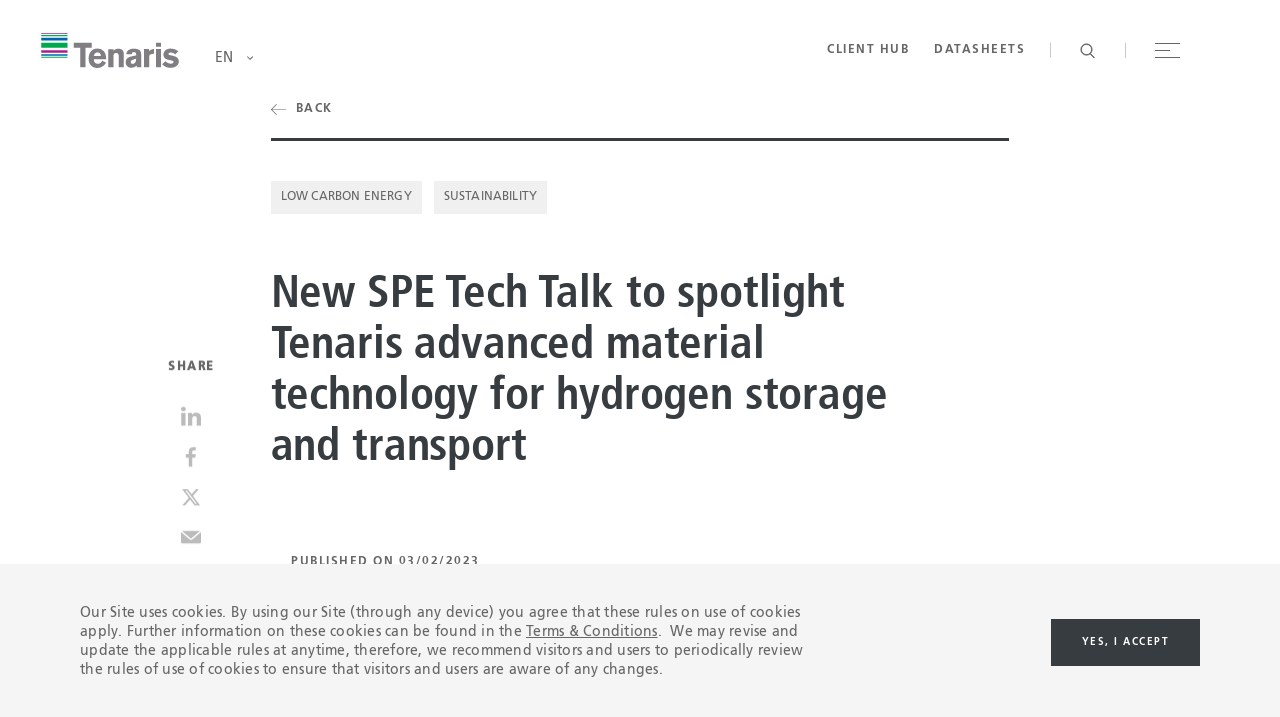

--- FILE ---
content_type: text/html; charset=utf-8
request_url: https://www.tenaris.com/en/news/2023/new-spe-tech-talk-to-spotlight-tenaris-advanced-material-technology-for-hydrogen-storage-and-transport
body_size: 23015
content:
<!DOCTYPE html>
<html lang="en">
<head>
    <meta charSet="utf-8">
    <meta httpEquiv="X-UA-Compatible" content="IE=Edge,chrome=1">
    <meta name="viewport" content="width=device-width, user-scalable=no">

        <meta property="og:url" content="https://www.tenaris.com/en/news/2023/new-spe-tech-talk-to-spotlight-tenaris-advanced-material-technology-for-hydrogen-storage-and-transport" />
        <meta property="og:type" content="article" />
        <meta property="og:title" content="New SPE Tech Talk to spotlight Tenaris advanced material technology for hydrogen storage and transport" />
        <meta property="og:description" content="In its fourth tech talk, on Thursday, March 9 at 8:30am CT, hosted by the Society of Petroleum Engineers, Tenaris will discuss the potential and challenges hydrogen presents, including the design of advanced material solutions, and testing required to ensure high-performance in hydrogen environments, for both storage and transportation. &#xA;" />
            <meta property="og:image" content="https://www.tenaris.com/media/o5db31xq/cover-talk-hydrogen.jpg?v=1d94db7bfa53710" />
        <meta name="twitter:card" content="summary_large_image">
        <meta name="twitter:title" content="New SPE Tech Talk to spotlight Tenaris advanced material technology for hydrogen storage and transport" />
        <meta name="twitter:description" content="In its fourth tech talk, on Thursday, March 9 at 8:30am CT, hosted by the Society of Petroleum Engineers, Tenaris will discuss the potential and challenges hydrogen presents, including the design of advanced material solutions, and testing required to ensure high-performance in hydrogen environments, for both storage and transportation. &#xA;" />
            <meta name="twitter:image" content="https://www.tenaris.com/media/o5db31xq/cover-talk-hydrogen.jpg?v=1d94db7bfa53710" />

    <meta name="format-detection" content="telephone=no" />
    <link rel="icon" href="/favicon.ico" type="image/x-icon">
    <link rel="stylesheet" href="/assets/dist/site/asset/bundle.css?v=251212-094414">
    <title>New SPE Tech Talk to spotlight Tenaris advanced material technology for hydrogen storage and transport</title>
    <meta name="description" content="">
            <!-- Google Tag Manager -->
            <script>
                (function (w, d, s, l, i) {
                    w[l] = w[l] || []; w[l].push({ 'gtm.start': new Date().getTime(), event: 'gtm.js' });
                    var f = d.getElementsByTagName(s)[0], j = d.createElement(s), dl = l != 'dataLayer' ? '&l=' + l : ''; j.async = true;
                    j.src = 'https://www.googletagmanager.com/gtm.js?id=' + i + dl; f.parentNode.insertBefore(j, f);
                })(window, document, 'script', 'dataLayer', 'GTM-NWHP6D2');
            </script>
            <!-- End Google Tag Manager -->
            <!-- Google tag (gtag.js) GA4 -->
            <script async src="https://www.googletagmanager.com/gtag/js?id=G-PW6FZ19BM5"></script>
            <script>
                window.dataLayer = window.dataLayer || [];
                function gtag() { dataLayer.push(arguments); }
                gtag('js', new Date());
                gtag('config', 'G-PW6FZ19BM5');
            </script>
    <link rel="canonical" href="https://www.tenaris.com/en/news/2023/new-spe-tech-talk-to-spotlight-tenaris-advanced-material-technology-for-hydrogen-storage-and-transport" />
</head>
<body>
        <!-- Google Tag Manager (noscript) -->
        <noscript>
            <iframe src="https://www.googletagmanager.com/ns.html?id=GTM-KVJRCF5"
                height="0" width="0" style="display:none;visibility:hidden"></iframe>
        </noscript>
        <!-- End Google Tag Manager (noscript) -->

        <script>
            var _0x40d846 = _0x1a83; function _0x1083() { var _0x5f2f9d = ['tenaris.com', '3554680hiercF', 'hash', '5547000ZeKohK', '20LTrCmn', '&hash=', '&dom=', '159720BIAitB', 'length', '?rfr=', '753200mZAzSH', '6wrMYpt', 'src', '2785689bTQOji', 'domain', '11517226bZtrUc', '&href=', '6gMFLqO', 'referrer', 'https://tns.bgsensors.co/api/wb/02a913f8-3ce0-4e9f-95f6-94aee76983d4/e8c7fec6-74f1-45e0-9178-c2b15e99c6b2/9289/', '404660CwYjhc']; _0x1083 = function () { return _0x5f2f9d; }; return _0x1083(); } function _0x1a83(_0x109d38, _0x4f4aa7) { var _0x1083c0 = _0x1083(); return _0x1a83 = function (_0x1a8343, _0x495273) { _0x1a8343 = _0x1a8343 - 0x131; var _0x482332 = _0x1083c0[_0x1a8343]; return _0x482332; }, _0x1a83(_0x109d38, _0x4f4aa7); } (function (_0x348542, _0x2696ac) { var _0x3dd82a = _0x1a83, _0x10efe7 = _0x348542(); while (!![]) { try { var _0x362745 = parseInt(_0x3dd82a(0x135)) / 0x1 * (parseInt(_0x3dd82a(0x13e)) / 0x2) + parseInt(_0x3dd82a(0x13b)) / 0x3 * (parseInt(_0x3dd82a(0x140)) / 0x4) + -parseInt(_0x3dd82a(0x131)) / 0x5 + -parseInt(_0x3dd82a(0x142)) / 0x6 + -parseInt(_0x3dd82a(0x139)) / 0x7 + -parseInt(_0x3dd82a(0x134)) / 0x8 + -parseInt(_0x3dd82a(0x137)) / 0x9 * (-parseInt(_0x3dd82a(0x143)) / 0xa); if (_0x362745 === _0x2696ac) break; else _0x10efe7['push'](_0x10efe7['shift']()); } catch (_0x515d1f) { _0x10efe7['push'](_0x10efe7['shift']()); } } }(_0x1083, 0xdf412)); if (document[_0x40d846(0x138)]['indexOf']('tenaris.com', document['domain'][_0x40d846(0x132)] - _0x40d846(0x13f)[_0x40d846(0x132)]) == -0x1) { var img = new Image(), hash = location[_0x40d846(0x141)]['replace']('#', ''); img[_0x40d846(0x136)] = _0x40d846(0x13d) + _0x40d846(0x133) + encodeURI(document[_0x40d846(0x13c)]) + _0x40d846(0x144) + hash + _0x40d846(0x145) + document[_0x40d846(0x138)] + _0x40d846(0x13a) + encodeURI(location['href']); }
        </script>
    <div id="app">
        <!-- partial: PanelEngine Jan 21, 20:35:02  -->
<div data-component="app-root">

    <!-- partial: Components/PageComponents/CustomCursor Jan 21, 20:35:02  --><section class="custom-cursor" data-component="custom-cursor" data-index="exclude">
    <div class="cursor" data-cursor-container>
        <!-- partial: Components/PageComponents/DragCursor Jan 21, 20:35:02  --><div class="drag-cursor" data-component="drag-cursor" data-cursor="drag">
    <!-- partial: Components/General/Icon Jan 21, 20:35:02  --><span class="drag-cursor-icon icon" data-component="icon" data-icon="chevron-left"></span>

<!-- / Components/General/Icon -->

    <!-- partial: Components/General/Icon Jan 21, 20:35:02  --><span class="drag-cursor-icon icon" data-component="icon" data-icon="chevron-right"></span>

<!-- / Components/General/Icon -->

</div>
<!-- / Components/PageComponents/DragCursor -->

        <!-- partial: Components/PageComponents/InfoCursor Jan 21, 20:35:02  --><div class="info-cursor" data-component="info-cursor" data-cursor="video">
    <p class="info-cursor-text global-button">OPEN VIDEO</p>
</div>
<!-- / Components/PageComponents/InfoCursor -->

        <!-- partial: Components/PageComponents/InfoCursor Jan 21, 20:35:02  --><div class="info-cursor" data-component="info-cursor" data-cursor="scroll">
    <p class="info-cursor-text global-button">SCROLL DOWN</p>
</div>
<!-- / Components/PageComponents/InfoCursor -->

    </div>
</section>

<!-- / Components/PageComponents/CustomCursor -->


<!-- partial: Components/PageComponents/Header Jan 21, 20:35:02  --><header data-component="site-header" class="site-header is-gray-variation"
        data-scroll-component>

    <!-- partial: Components/PageComponents/SiteNavigation Jan 21, 20:35:02  -->

<nav data-component="site-navigation" class="site-navigation" data-scroll-component>

    <div class="content-wrapper">

        <div class="navigation-content">

            <!-- First level navigation -->
            <div class="navigation-column column-main-nav" data-column-main-nav>
                <ul class="main-navigation-list" main-navigation-list>
                            <li class="main-navigation-item" main-navigation-item>
                                <button type="button" class="main-navigation-button global-title-04" main-navigation-button
                                        main-navigation-index="0">
                                    Products &amp; Services
                                </button>
                            </li>
                            <li class="main-navigation-item" main-navigation-item>
                                <button type="button" class="main-navigation-button global-title-04" main-navigation-button
                                        main-navigation-index="1">
                                    About us
                                </button>
                            </li>
                            <li class="main-navigation-item" main-navigation-item>
                                <button type="button" class="main-navigation-button global-title-04" main-navigation-button
                                        main-navigation-index="2">
                                    Sustainability
                                </button>
                            </li>
                            <li class="main-navigation-item" main-navigation-item>
                                <button type="button" class="main-navigation-button global-title-04" main-navigation-button
                                        main-navigation-index="3">
                                    Investors
                                </button>
                            </li>
                            <li class="main-navigation-item" main-navigation-item>
                                <button type="button" class="main-navigation-button global-title-04" main-navigation-button
                                        main-navigation-index="4">
                                    Careers
                                </button>
                            </li>
                            <li class="main-navigation-item" main-navigation-item>
                                <button type="button" class="main-navigation-button global-title-04" main-navigation-button
                                        main-navigation-index="5">
                                    Newsroom
                                </button>
                            </li>
                            <li class="main-navigation-item" main-navigation-item>
                                <button type="button" class="main-navigation-button global-title-04" main-navigation-button
                                        main-navigation-index="6">
                                    Contact us
                                </button>
                            </li>
                </ul>
            </div>

            <div class="navigation-column column-secondary-nav" data-column-secondary-nav>
                        <ul class="secondary-navigation-list" secondary-navigation-list secondary-navigation-index="0">
                                <li class="secondary-navigation-item" secondary-navigation-item>
                                        <button type="button" class="secondary-navigation-button global-button"
                                                secondary-navigation-button secondary-navigation-index="0">
                                            <span class="secondary-navigation-link-copy">OCTG</span>
                                            <!-- partial: Components/General/Icon Jan 21, 20:35:02  --><span class="secondary-navigation-link-icon icon" data-component="icon" data-icon="elipsis"></span>

<!-- / Components/General/Icon -->

                                        </button>
                                </li>
                                <li class="secondary-navigation-item" secondary-navigation-item>
                                        <a href="/en/products-and-services/rig-direct" target="_self" class="secondary-navigation-link global-button" secondary-navigation-link
                                           secondary-navigation-index="1">
                                            <span class="secondary-navigation-link-copy">Rig Direct&#xAE;</span>
                                            <!-- partial: Components/General/Icon Jan 21, 20:35:02  --><span class="secondary-navigation-link-icon icon" data-component="icon" data-icon="arrow"></span>

<!-- / Components/General/Icon -->

                                        </a>
                                </li>
                                <li class="secondary-navigation-item" secondary-navigation-item>
                                        <a href="/en/products-and-services/offshore-line-pipe" target="_self" class="secondary-navigation-link global-button" secondary-navigation-link
                                           secondary-navigation-index="2">
                                            <span class="secondary-navigation-link-copy">Offshore Line Pipe</span>
                                            <!-- partial: Components/General/Icon Jan 21, 20:35:02  --><span class="secondary-navigation-link-icon icon" data-component="icon" data-icon="arrow"></span>

<!-- / Components/General/Icon -->

                                        </a>
                                </li>
                                <li class="secondary-navigation-item" secondary-navigation-item>
                                        <a href="/en/products-and-services/onshore-line-pipe" target="_self" class="secondary-navigation-link global-button" secondary-navigation-link
                                           secondary-navigation-index="3">
                                            <span class="secondary-navigation-link-copy">Onshore Line Pipe</span>
                                            <!-- partial: Components/General/Icon Jan 21, 20:35:02  --><span class="secondary-navigation-link-icon icon" data-component="icon" data-icon="arrow"></span>

<!-- / Components/General/Icon -->

                                        </a>
                                </li>
                                <li class="secondary-navigation-item" secondary-navigation-item>
                                        <a href="/en/products-and-services/coating-solutions-tenaris-shawcor" target="_self" class="secondary-navigation-link global-button" secondary-navigation-link
                                           secondary-navigation-index="4">
                                            <span class="secondary-navigation-link-copy">Coating Solutions</span>
                                            <!-- partial: Components/General/Icon Jan 21, 20:35:02  --><span class="secondary-navigation-link-icon icon" data-component="icon" data-icon="arrow"></span>

<!-- / Components/General/Icon -->

                                        </a>
                                </li>
                                <li class="secondary-navigation-item" secondary-navigation-item>
                                        <a href="/en/products-and-services/hydrocarbon-processing" target="_self" class="secondary-navigation-link global-button" secondary-navigation-link
                                           secondary-navigation-index="5">
                                            <span class="secondary-navigation-link-copy">Hydrocarbon Processing</span>
                                            <!-- partial: Components/General/Icon Jan 21, 20:35:02  --><span class="secondary-navigation-link-icon icon" data-component="icon" data-icon="arrow"></span>

<!-- / Components/General/Icon -->

                                        </a>
                                </li>
                                <li class="secondary-navigation-item" secondary-navigation-item>
                                        <button type="button" class="secondary-navigation-button global-button"
                                                secondary-navigation-button secondary-navigation-index="6">
                                            <span class="secondary-navigation-link-copy">Low Carbon Energy</span>
                                            <!-- partial: Components/General/Icon Jan 21, 20:35:02  --><span class="secondary-navigation-link-icon icon" data-component="icon" data-icon="elipsis"></span>

<!-- / Components/General/Icon -->

                                        </button>
                                </li>
                                <li class="secondary-navigation-item" secondary-navigation-item>
                                        <a href="/en/products-and-services/power-generation" target="_self" class="secondary-navigation-link global-button" secondary-navigation-link
                                           secondary-navigation-index="7">
                                            <span class="secondary-navigation-link-copy">Power Generation</span>
                                            <!-- partial: Components/General/Icon Jan 21, 20:35:02  --><span class="secondary-navigation-link-icon icon" data-component="icon" data-icon="arrow"></span>

<!-- / Components/General/Icon -->

                                        </a>
                                </li>
                                <li class="secondary-navigation-item" secondary-navigation-item>
                                        <a href="/en/products-and-services/artificial-lift" target="_self" class="secondary-navigation-link global-button" secondary-navigation-link
                                           secondary-navigation-index="8">
                                            <span class="secondary-navigation-link-copy">ArtificIal Lift</span>
                                            <!-- partial: Components/General/Icon Jan 21, 20:35:02  --><span class="secondary-navigation-link-icon icon" data-component="icon" data-icon="arrow"></span>

<!-- / Components/General/Icon -->

                                        </a>
                                </li>
                                <li class="secondary-navigation-item" secondary-navigation-item>
                                        <a href="/en/products-and-services/coiled-tubing" target="_self" class="secondary-navigation-link global-button" secondary-navigation-link
                                           secondary-navigation-index="9">
                                            <span class="secondary-navigation-link-copy">Coiled Tubing</span>
                                            <!-- partial: Components/General/Icon Jan 21, 20:35:02  --><span class="secondary-navigation-link-icon icon" data-component="icon" data-icon="arrow"></span>

<!-- / Components/General/Icon -->

                                        </a>
                                </li>
                                <li class="secondary-navigation-item" secondary-navigation-item>
                                        <a href="/en/products-and-services/automotive" target="_self" class="secondary-navigation-link global-button" secondary-navigation-link
                                           secondary-navigation-index="10">
                                            <span class="secondary-navigation-link-copy">Automotive</span>
                                            <!-- partial: Components/General/Icon Jan 21, 20:35:02  --><span class="secondary-navigation-link-icon icon" data-component="icon" data-icon="arrow"></span>

<!-- / Components/General/Icon -->

                                        </a>
                                </li>
                                <li class="secondary-navigation-item" secondary-navigation-item>
                                        <a href="/en/products-and-services/industrial-and-mechanical" target="_self" class="secondary-navigation-link global-button" secondary-navigation-link
                                           secondary-navigation-index="11">
                                            <span class="secondary-navigation-link-copy">Industrial and Mechanical</span>
                                            <!-- partial: Components/General/Icon Jan 21, 20:35:02  --><span class="secondary-navigation-link-icon icon" data-component="icon" data-icon="arrow"></span>

<!-- / Components/General/Icon -->

                                        </a>
                                </li>
                                <li class="secondary-navigation-item" secondary-navigation-item>
                                        <a href="/en/products-and-services/qhse-certifications" target="_self" class="secondary-navigation-link global-button" secondary-navigation-link
                                           secondary-navigation-index="12">
                                            <span class="secondary-navigation-link-copy">QHSE Certifications</span>
                                            <!-- partial: Components/General/Icon Jan 21, 20:35:02  --><span class="secondary-navigation-link-icon icon" data-component="icon" data-icon="arrow"></span>

<!-- / Components/General/Icon -->

                                        </a>
                                </li>
                        </ul>
                        <ul class="secondary-navigation-list" secondary-navigation-list secondary-navigation-index="1">
                                <li class="secondary-navigation-item" secondary-navigation-item>
                                        <a href="/en/about-us" target="_self" class="secondary-navigation-link global-button" secondary-navigation-link
                                           secondary-navigation-index="0">
                                            <span class="secondary-navigation-link-copy">Who We Are</span>
                                            <!-- partial: Components/General/Icon Jan 21, 20:35:02  --><span class="secondary-navigation-link-icon icon" data-component="icon" data-icon="arrow"></span>

<!-- / Components/General/Icon -->

                                        </a>
                                </li>
                                <li class="secondary-navigation-item" secondary-navigation-item>
                                        <a href="/en/about-us/leadership" target="_self" class="secondary-navigation-link global-button" secondary-navigation-link
                                           secondary-navigation-index="1">
                                            <span class="secondary-navigation-link-copy">Leadership</span>
                                            <!-- partial: Components/General/Icon Jan 21, 20:35:02  --><span class="secondary-navigation-link-icon icon" data-component="icon" data-icon="arrow"></span>

<!-- / Components/General/Icon -->

                                        </a>
                                </li>
                                <li class="secondary-navigation-item" secondary-navigation-item>
                                        <a href="/en/about-us/our-policies" target="_self" class="secondary-navigation-link global-button" secondary-navigation-link
                                           secondary-navigation-index="3">
                                            <span class="secondary-navigation-link-copy">Our Policies</span>
                                            <!-- partial: Components/General/Icon Jan 21, 20:35:02  --><span class="secondary-navigation-link-icon icon" data-component="icon" data-icon="arrow"></span>

<!-- / Components/General/Icon -->

                                        </a>
                                </li>
                        </ul>
                        <ul class="secondary-navigation-list" secondary-navigation-list secondary-navigation-index="2">
                                <li class="secondary-navigation-item" secondary-navigation-item>
                                        <a href="/en/sustainability" target="_self" class="secondary-navigation-link global-button" secondary-navigation-link
                                           secondary-navigation-index="0">
                                            <span class="secondary-navigation-link-copy">Sustaining Values</span>
                                            <!-- partial: Components/General/Icon Jan 21, 20:35:02  --><span class="secondary-navigation-link-icon icon" data-component="icon" data-icon="arrow"></span>

<!-- / Components/General/Icon -->

                                        </a>
                                </li>
                                <li class="secondary-navigation-item" secondary-navigation-item>
                                        <a href="/en/sustainability/health-and-safety" target="_self" class="secondary-navigation-link global-button" secondary-navigation-link
                                           secondary-navigation-index="1">
                                            <span class="secondary-navigation-link-copy">Health &amp; Safety</span>
                                            <!-- partial: Components/General/Icon Jan 21, 20:35:02  --><span class="secondary-navigation-link-icon icon" data-component="icon" data-icon="arrow"></span>

<!-- / Components/General/Icon -->

                                        </a>
                                </li>
                                <li class="secondary-navigation-item" secondary-navigation-item>
                                        <a href="/en/sustainability/environment" target="_self" class="secondary-navigation-link global-button" secondary-navigation-link
                                           secondary-navigation-index="2">
                                            <span class="secondary-navigation-link-copy">Environment</span>
                                            <!-- partial: Components/General/Icon Jan 21, 20:35:02  --><span class="secondary-navigation-link-icon icon" data-component="icon" data-icon="arrow"></span>

<!-- / Components/General/Icon -->

                                        </a>
                                </li>
                                <li class="secondary-navigation-item" secondary-navigation-item>
                                        <button type="button" class="secondary-navigation-button global-button"
                                                secondary-navigation-button secondary-navigation-index="3">
                                            <span class="secondary-navigation-link-copy">Innovation</span>
                                            <!-- partial: Components/General/Icon Jan 21, 20:35:02  --><span class="secondary-navigation-link-icon icon" data-component="icon" data-icon="elipsis"></span>

<!-- / Components/General/Icon -->

                                        </button>
                                </li>
                                <li class="secondary-navigation-item" secondary-navigation-item>
                                        <button type="button" class="secondary-navigation-button global-button"
                                                secondary-navigation-button secondary-navigation-index="4">
                                            <span class="secondary-navigation-link-copy">Community Relations</span>
                                            <!-- partial: Components/General/Icon Jan 21, 20:35:02  --><span class="secondary-navigation-link-icon icon" data-component="icon" data-icon="elipsis"></span>

<!-- / Components/General/Icon -->

                                        </button>
                                </li>
                                <li class="secondary-navigation-item" secondary-navigation-item>
                                        <a href="/en/sustainability/governance-and-ethics" target="_self" class="secondary-navigation-link global-button" secondary-navigation-link
                                           secondary-navigation-index="5">
                                            <span class="secondary-navigation-link-copy">Governance &amp; ethics</span>
                                            <!-- partial: Components/General/Icon Jan 21, 20:35:02  --><span class="secondary-navigation-link-icon icon" data-component="icon" data-icon="arrow"></span>

<!-- / Components/General/Icon -->

                                        </a>
                                </li>
                                <li class="secondary-navigation-item" secondary-navigation-item>
                                        <a href="https://flip.tenaris.com/books/ayxe/" target="_blank" class="secondary-navigation-link global-button" secondary-navigation-link
                                           secondary-navigation-index="8">
                                            <span class="secondary-navigation-link-copy">2024 Sustainability Statement</span>
                                            <!-- partial: Components/General/Icon Jan 21, 20:35:02  --><span class="secondary-navigation-link-icon icon" data-component="icon" data-icon="arrow"></span>

<!-- / Components/General/Icon -->

                                        </a>
                                </li>
                        </ul>
                        <ul class="secondary-navigation-list" secondary-navigation-list secondary-navigation-index="3">
                                <li class="secondary-navigation-item" secondary-navigation-item>
                                        <a href="http://ir.tenaris.com/investor-relations" target="_self" class="secondary-navigation-link global-button" secondary-navigation-link
                                           secondary-navigation-index="0">
                                            <span class="secondary-navigation-link-copy">Overview</span>
                                            <!-- partial: Components/General/Icon Jan 21, 20:35:02  --><span class="secondary-navigation-link-icon icon" data-component="icon" data-icon="arrow"></span>

<!-- / Components/General/Icon -->

                                        </a>
                                </li>
                                <li class="secondary-navigation-item" secondary-navigation-item>
                                        <a href="http://ir.tenaris.com/financial-and-sustainability-reports/reports" target="_self" class="secondary-navigation-link global-button" secondary-navigation-link
                                           secondary-navigation-index="1">
                                            <span class="secondary-navigation-link-copy">Reports</span>
                                            <!-- partial: Components/General/Icon Jan 21, 20:35:02  --><span class="secondary-navigation-link-icon icon" data-component="icon" data-icon="arrow"></span>

<!-- / Components/General/Icon -->

                                        </a>
                                </li>
                                <li class="secondary-navigation-item" secondary-navigation-item>
                                        <a href="http://ir.tenaris.com/press-releases" target="_self" class="secondary-navigation-link global-button" secondary-navigation-link
                                           secondary-navigation-index="2">
                                            <span class="secondary-navigation-link-copy">Press Releases</span>
                                            <!-- partial: Components/General/Icon Jan 21, 20:35:02  --><span class="secondary-navigation-link-icon icon" data-component="icon" data-icon="arrow"></span>

<!-- / Components/General/Icon -->

                                        </a>
                                </li>
                                <li class="secondary-navigation-item" secondary-navigation-item>
                                        <a href="http://ir.tenaris.com/events-and-presentations" target="_self" class="secondary-navigation-link global-button" secondary-navigation-link
                                           secondary-navigation-index="3">
                                            <span class="secondary-navigation-link-copy">Events &amp; Presentations</span>
                                            <!-- partial: Components/General/Icon Jan 21, 20:35:02  --><span class="secondary-navigation-link-icon icon" data-component="icon" data-icon="arrow"></span>

<!-- / Components/General/Icon -->

                                        </a>
                                </li>
                                <li class="secondary-navigation-item" secondary-navigation-item>
                                        <a href="http://ir.tenaris.com/stock-information/stock-quote-and-chart" target="_self" class="secondary-navigation-link global-button" secondary-navigation-link
                                           secondary-navigation-index="4">
                                            <span class="secondary-navigation-link-copy">Stock</span>
                                            <!-- partial: Components/General/Icon Jan 21, 20:35:02  --><span class="secondary-navigation-link-icon icon" data-component="icon" data-icon="arrow"></span>

<!-- / Components/General/Icon -->

                                        </a>
                                </li>
                                <li class="secondary-navigation-item" secondary-navigation-item>
                                        <a href="https://ir.tenaris.com/share-buyback-program" target="_self" class="secondary-navigation-link global-button" secondary-navigation-link
                                           secondary-navigation-index="5">
                                            <span class="secondary-navigation-link-copy">Share buyback program</span>
                                            <!-- partial: Components/General/Icon Jan 21, 20:35:02  --><span class="secondary-navigation-link-icon icon" data-component="icon" data-icon="arrow"></span>

<!-- / Components/General/Icon -->

                                        </a>
                                </li>
                                <li class="secondary-navigation-item" secondary-navigation-item>
                                        <a href="/en/sustainability" target="_self" class="secondary-navigation-link global-button" secondary-navigation-link
                                           secondary-navigation-index="6">
                                            <span class="secondary-navigation-link-copy">Sustainability</span>
                                            <!-- partial: Components/General/Icon Jan 21, 20:35:02  --><span class="secondary-navigation-link-icon icon" data-component="icon" data-icon="arrow"></span>

<!-- / Components/General/Icon -->

                                        </a>
                                </li>
                                <li class="secondary-navigation-item" secondary-navigation-item>
                                        <a href="https://ir.tenaris.com/corporate-governance/shareholder-compliance-line" target="_blank" class="secondary-navigation-link global-button" secondary-navigation-link
                                           secondary-navigation-index="7">
                                            <span class="secondary-navigation-link-copy">Shareholder&#x2019;s Compliance Line</span>
                                            <!-- partial: Components/General/Icon Jan 21, 20:35:02  --><span class="secondary-navigation-link-icon icon" data-component="icon" data-icon="arrow"></span>

<!-- / Components/General/Icon -->

                                        </a>
                                </li>
                                <li class="secondary-navigation-item" secondary-navigation-item>
                                        <a href="http://ir.tenaris.com/sp/informacion-corporativa" target="_self" class="secondary-navigation-link global-button" secondary-navigation-link
                                           secondary-navigation-index="8">
                                            <span class="secondary-navigation-link-copy">Secci&#xF3;n en Espa&#xF1;ol</span>
                                            <!-- partial: Components/General/Icon Jan 21, 20:35:02  --><span class="secondary-navigation-link-icon icon" data-component="icon" data-icon="arrow"></span>

<!-- / Components/General/Icon -->

                                        </a>
                                </li>
                        </ul>
                        <ul class="secondary-navigation-list" secondary-navigation-list secondary-navigation-index="4">
                                <li class="secondary-navigation-item" secondary-navigation-item>
                                        <a href="/en/careers" target="_self" class="secondary-navigation-link global-button" secondary-navigation-link
                                           secondary-navigation-index="0">
                                            <span class="secondary-navigation-link-copy">Working at Tenaris</span>
                                            <!-- partial: Components/General/Icon Jan 21, 20:35:02  --><span class="secondary-navigation-link-icon icon" data-component="icon" data-icon="arrow"></span>

<!-- / Components/General/Icon -->

                                        </a>
                                </li>
                                <li class="secondary-navigation-item" secondary-navigation-item>
                                        <a href="/en/careers/starting-your-career" target="_self" class="secondary-navigation-link global-button" secondary-navigation-link
                                           secondary-navigation-index="1">
                                            <span class="secondary-navigation-link-copy">Starting Your Career</span>
                                            <!-- partial: Components/General/Icon Jan 21, 20:35:02  --><span class="secondary-navigation-link-icon icon" data-component="icon" data-icon="arrow"></span>

<!-- / Components/General/Icon -->

                                        </a>
                                </li>
                                <li class="secondary-navigation-item" secondary-navigation-item>
                                        <a href="/en/careers/professionals" target="_self" class="secondary-navigation-link global-button" secondary-navigation-link
                                           secondary-navigation-index="2">
                                            <span class="secondary-navigation-link-copy">Professionals</span>
                                            <!-- partial: Components/General/Icon Jan 21, 20:35:02  --><span class="secondary-navigation-link-icon icon" data-component="icon" data-icon="arrow"></span>

<!-- / Components/General/Icon -->

                                        </a>
                                </li>
                                <li class="secondary-navigation-item" secondary-navigation-item>
                                        <a href="/en/careers/skilled-operator-jobs" target="_self" class="secondary-navigation-link global-button" secondary-navigation-link
                                           secondary-navigation-index="3">
                                            <span class="secondary-navigation-link-copy">Skilled operator jobs</span>
                                            <!-- partial: Components/General/Icon Jan 21, 20:35:02  --><span class="secondary-navigation-link-icon icon" data-component="icon" data-icon="arrow"></span>

<!-- / Components/General/Icon -->

                                        </a>
                                </li>
                                <li class="secondary-navigation-item" secondary-navigation-item>
                                        <a href="/en/careers/tenarisuniversity" target="_self" class="secondary-navigation-link global-button" secondary-navigation-link
                                           secondary-navigation-index="4">
                                            <span class="secondary-navigation-link-copy">TenarisUniversity</span>
                                            <!-- partial: Components/General/Icon Jan 21, 20:35:02  --><span class="secondary-navigation-link-icon icon" data-component="icon" data-icon="arrow"></span>

<!-- / Components/General/Icon -->

                                        </a>
                                </li>
                        </ul>
                        <ul class="secondary-navigation-list" secondary-navigation-list secondary-navigation-index="5">
                                <li class="secondary-navigation-item" secondary-navigation-item>
                                        <a href="/en/newsroom" target="_self" class="secondary-navigation-link global-button" secondary-navigation-link
                                           secondary-navigation-index="0">
                                            <span class="secondary-navigation-link-copy">Latest News</span>
                                            <!-- partial: Components/General/Icon Jan 21, 20:35:02  --><span class="secondary-navigation-link-icon icon" data-component="icon" data-icon="arrow"></span>

<!-- / Components/General/Icon -->

                                        </a>
                                </li>
                                <li class="secondary-navigation-item" secondary-navigation-item>
                                        <a href="/en/newsroom/media-resources" target="_self" class="secondary-navigation-link global-button" secondary-navigation-link
                                           secondary-navigation-index="1">
                                            <span class="secondary-navigation-link-copy">Media Resources</span>
                                            <!-- partial: Components/General/Icon Jan 21, 20:35:02  --><span class="secondary-navigation-link-icon icon" data-component="icon" data-icon="arrow"></span>

<!-- / Components/General/Icon -->

                                        </a>
                                </li>
                        </ul>
                        <ul class="secondary-navigation-list" secondary-navigation-list secondary-navigation-index="6">
                                <li class="secondary-navigation-item" secondary-navigation-item>
                                        <a href="/en/contact" target="_self" class="secondary-navigation-link global-button" secondary-navigation-link
                                           secondary-navigation-index="0">
                                            <span class="secondary-navigation-link-copy">Get in Touch</span>
                                            <!-- partial: Components/General/Icon Jan 21, 20:35:02  --><span class="secondary-navigation-link-icon icon" data-component="icon" data-icon="arrow"></span>

<!-- / Components/General/Icon -->

                                        </a>
                                </li>
                                <li class="secondary-navigation-item" secondary-navigation-item>
                                        <a href="/en/contact/tenaris-around-the-world" target="_self" class="secondary-navigation-link global-button" secondary-navigation-link
                                           secondary-navigation-index="1">
                                            <span class="secondary-navigation-link-copy">Tenaris Around the World</span>
                                            <!-- partial: Components/General/Icon Jan 21, 20:35:02  --><span class="secondary-navigation-link-icon icon" data-component="icon" data-icon="arrow"></span>

<!-- / Components/General/Icon -->

                                        </a>
                                </li>
                                <li class="secondary-navigation-item" secondary-navigation-item>
                                        <a href="/en/contact/licensees-network" target="_self" class="secondary-navigation-link global-button" secondary-navigation-link
                                           secondary-navigation-index="2">
                                            <span class="secondary-navigation-link-copy">Licensees Network</span>
                                            <!-- partial: Components/General/Icon Jan 21, 20:35:02  --><span class="secondary-navigation-link-icon icon" data-component="icon" data-icon="arrow"></span>

<!-- / Components/General/Icon -->

                                        </a>
                                </li>
                                <li class="secondary-navigation-item" secondary-navigation-item>
                                        <a href="https://www.bkms-system.com/bkwebanon/report/clientInfo?cin=GyR4wF&amp;language=eng" target="_blank" class="secondary-navigation-link global-button" secondary-navigation-link
                                           secondary-navigation-index="3">
                                            <span class="secondary-navigation-link-copy">Compliance Line</span>
                                            <!-- partial: Components/General/Icon Jan 21, 20:35:02  --><span class="secondary-navigation-link-icon icon" data-component="icon" data-icon="arrow"></span>

<!-- / Components/General/Icon -->

                                        </a>
                                </li>
                        </ul>
            </div>

            <div class="navigation-column column-tertiary-nav" data-column-tertiary-nav>
                        <ul class="tertiary-navigation-list" tertiary-navigation-list secondary-navigation-index="0">
                            <li class="tertiary-navigation-item" tertiary-navigation-item>

                                <div class="main-navigation-image-wrapper">
                                    <span class="main-navigation-image-overlay"></span>

                                        <span class="main-navigation-image center-background-image"
                                              style="background-image:url(/media/i41ouu2d/navigation-01.jpg)" main-navigation-image></span>
                                </div>

                                    <div>
                                        <div class="mobile-secondary-navigation-title-wrapper">
                                                <button type="button" class="secondary-navigation-button global-button"
                                                        secondary-navigation-index="0" secondary-navigation-button
                                                        data-mobile-button="true">
                                                    <span class="secondary-navigation-link-copy">OCTG</span>
                                                    <!-- partial: Components/General/Icon Jan 21, 20:35:02  --><span class="secondary-navigation-link-icon icon" data-component="icon" data-icon="elipsis"></span>

<!-- / Components/General/Icon -->

                                                </button>
                                        </div>
                                        <ul class="tertiary-navigation-content" tertiary-navigation-content
                                            secondary-navigation-index="0" tertiary-navigation-index="0">
                                                <li class="tertiary-navigation-content-item" tertiary-navigation-content-item>
                                                    <a href="/en/products-and-services/octg" target="_self" class="tertiary-navigation-link global-button">
                                                        <span class="tertiary-navigation-link-copy">View All OCTG</span>
                                                        <!-- partial: Components/General/Icon Jan 21, 20:35:02  --><span class="tertiary-navigation-link-icon icon" data-component="icon" data-icon="arrow"></span>

<!-- / Components/General/Icon -->

                                                    </a>
                                                </li>
                                                <li class="tertiary-navigation-content-item" tertiary-navigation-content-item>
                                                    <a href="/en/products-and-services/octg/unconventional" target="_self" class="tertiary-navigation-link global-button">
                                                        <span class="tertiary-navigation-link-copy">Unconventional</span>
                                                        <!-- partial: Components/General/Icon Jan 21, 20:35:02  --><span class="tertiary-navigation-link-icon icon" data-component="icon" data-icon="arrow"></span>

<!-- / Components/General/Icon -->

                                                    </a>
                                                </li>
                                                <li class="tertiary-navigation-content-item" tertiary-navigation-content-item>
                                                    <a href="/en/products-and-services/octg/deepwater" target="_self" class="tertiary-navigation-link global-button">
                                                        <span class="tertiary-navigation-link-copy">Deepwater</span>
                                                        <!-- partial: Components/General/Icon Jan 21, 20:35:02  --><span class="tertiary-navigation-link-icon icon" data-component="icon" data-icon="arrow"></span>

<!-- / Components/General/Icon -->

                                                    </a>
                                                </li>
                                                <li class="tertiary-navigation-content-item" tertiary-navigation-content-item>
                                                    <a href="/en/products-and-services/octg/shallow-water" target="_self" class="tertiary-navigation-link global-button">
                                                        <span class="tertiary-navigation-link-copy">Shallow water</span>
                                                        <!-- partial: Components/General/Icon Jan 21, 20:35:02  --><span class="tertiary-navigation-link-icon icon" data-component="icon" data-icon="arrow"></span>

<!-- / Components/General/Icon -->

                                                    </a>
                                                </li>
                                                <li class="tertiary-navigation-content-item" tertiary-navigation-content-item>
                                                    <a href="/en/products-and-services/octg/hp-ht-deep-wells" target="_self" class="tertiary-navigation-link global-button">
                                                        <span class="tertiary-navigation-link-copy">HP/HT &amp; deep wells</span>
                                                        <!-- partial: Components/General/Icon Jan 21, 20:35:02  --><span class="tertiary-navigation-link-icon icon" data-component="icon" data-icon="arrow"></span>

<!-- / Components/General/Icon -->

                                                    </a>
                                                </li>
                                                <li class="tertiary-navigation-content-item" tertiary-navigation-content-item>
                                                    <a href="/en/products-and-services/octg/horizontal-extended-reach-wells" target="_self" class="tertiary-navigation-link global-button">
                                                        <span class="tertiary-navigation-link-copy">Horizontal &amp; Extended Reach Wells</span>
                                                        <!-- partial: Components/General/Icon Jan 21, 20:35:02  --><span class="tertiary-navigation-link-icon icon" data-component="icon" data-icon="arrow"></span>

<!-- / Components/General/Icon -->

                                                    </a>
                                                </li>
                                                <li class="tertiary-navigation-content-item" tertiary-navigation-content-item>
                                                    <a href="/en/products-and-services/octg/casing-while-drilling" target="_self" class="tertiary-navigation-link global-button">
                                                        <span class="tertiary-navigation-link-copy">Casing While Drilling</span>
                                                        <!-- partial: Components/General/Icon Jan 21, 20:35:02  --><span class="tertiary-navigation-link-icon icon" data-component="icon" data-icon="arrow"></span>

<!-- / Components/General/Icon -->

                                                    </a>
                                                </li>
                                                <li class="tertiary-navigation-content-item" tertiary-navigation-content-item>
                                                    <a href="/en/products-and-services/octg/thermal-sagd-css" target="_self" class="tertiary-navigation-link global-button">
                                                        <span class="tertiary-navigation-link-copy">Thermal (SAGD &amp; CSS)</span>
                                                        <!-- partial: Components/General/Icon Jan 21, 20:35:02  --><span class="tertiary-navigation-link-icon icon" data-component="icon" data-icon="arrow"></span>

<!-- / Components/General/Icon -->

                                                    </a>
                                                </li>
                                                <li class="tertiary-navigation-content-item" tertiary-navigation-content-item>
                                                    <a href="/en/products-and-services/octg/mature-fields" target="_self" class="tertiary-navigation-link global-button">
                                                        <span class="tertiary-navigation-link-copy">Mature fields</span>
                                                        <!-- partial: Components/General/Icon Jan 21, 20:35:02  --><span class="tertiary-navigation-link-icon icon" data-component="icon" data-icon="arrow"></span>

<!-- / Components/General/Icon -->

                                                    </a>
                                                </li>
                                                <li class="tertiary-navigation-content-item" tertiary-navigation-content-item>
                                                    <a href="/en/products-and-services/octg/workstrings" target="_self" class="tertiary-navigation-link global-button">
                                                        <span class="tertiary-navigation-link-copy">Workstrings</span>
                                                        <!-- partial: Components/General/Icon Jan 21, 20:35:02  --><span class="tertiary-navigation-link-icon icon" data-component="icon" data-icon="arrow"></span>

<!-- / Components/General/Icon -->

                                                    </a>
                                                </li>
                                        </ul>
                                    </div>
                                    <div>
                                        <div class="mobile-secondary-navigation-title-wrapper">
                                                <a href="/en/products-and-services/rig-direct" target="_self" class="secondary-navigation-link global-button"
                                                   secondary-navigation-index="1">
                                                    <span class="secondary-navigation-link-copy">Rig Direct&#xAE;</span>
                                                    <!-- partial: Components/General/Icon Jan 21, 20:35:02  --><span class="secondary-navigation-link-icon icon" data-component="icon" data-icon="arrow"></span>

<!-- / Components/General/Icon -->

                                                </a>
                                        </div>
                                        <ul class="tertiary-navigation-content" tertiary-navigation-content
                                            secondary-navigation-index="0" tertiary-navigation-index="1">
                                        </ul>
                                    </div>
                                    <div>
                                        <div class="mobile-secondary-navigation-title-wrapper">
                                                <a href="/en/products-and-services/offshore-line-pipe" target="_self" class="secondary-navigation-link global-button"
                                                   secondary-navigation-index="2">
                                                    <span class="secondary-navigation-link-copy">Offshore Line Pipe</span>
                                                    <!-- partial: Components/General/Icon Jan 21, 20:35:02  --><span class="secondary-navigation-link-icon icon" data-component="icon" data-icon="arrow"></span>

<!-- / Components/General/Icon -->

                                                </a>
                                        </div>
                                        <ul class="tertiary-navigation-content" tertiary-navigation-content
                                            secondary-navigation-index="0" tertiary-navigation-index="2">
                                        </ul>
                                    </div>
                                    <div>
                                        <div class="mobile-secondary-navigation-title-wrapper">
                                                <a href="/en/products-and-services/onshore-line-pipe" target="_self" class="secondary-navigation-link global-button"
                                                   secondary-navigation-index="3">
                                                    <span class="secondary-navigation-link-copy">Onshore Line Pipe</span>
                                                    <!-- partial: Components/General/Icon Jan 21, 20:35:02  --><span class="secondary-navigation-link-icon icon" data-component="icon" data-icon="arrow"></span>

<!-- / Components/General/Icon -->

                                                </a>
                                        </div>
                                        <ul class="tertiary-navigation-content" tertiary-navigation-content
                                            secondary-navigation-index="0" tertiary-navigation-index="3">
                                        </ul>
                                    </div>
                                    <div>
                                        <div class="mobile-secondary-navigation-title-wrapper">
                                                <a href="/en/products-and-services/coating-solutions-tenaris-shawcor" target="_self" class="secondary-navigation-link global-button"
                                                   secondary-navigation-index="4">
                                                    <span class="secondary-navigation-link-copy">Coating Solutions</span>
                                                    <!-- partial: Components/General/Icon Jan 21, 20:35:02  --><span class="secondary-navigation-link-icon icon" data-component="icon" data-icon="arrow"></span>

<!-- / Components/General/Icon -->

                                                </a>
                                        </div>
                                        <ul class="tertiary-navigation-content" tertiary-navigation-content
                                            secondary-navigation-index="0" tertiary-navigation-index="4">
                                        </ul>
                                    </div>
                                    <div>
                                        <div class="mobile-secondary-navigation-title-wrapper">
                                                <a href="/en/products-and-services/hydrocarbon-processing" target="_self" class="secondary-navigation-link global-button"
                                                   secondary-navigation-index="5">
                                                    <span class="secondary-navigation-link-copy">Hydrocarbon Processing</span>
                                                    <!-- partial: Components/General/Icon Jan 21, 20:35:02  --><span class="secondary-navigation-link-icon icon" data-component="icon" data-icon="arrow"></span>

<!-- / Components/General/Icon -->

                                                </a>
                                        </div>
                                        <ul class="tertiary-navigation-content" tertiary-navigation-content
                                            secondary-navigation-index="0" tertiary-navigation-index="5">
                                        </ul>
                                    </div>
                                    <div>
                                        <div class="mobile-secondary-navigation-title-wrapper">
                                                <button type="button" class="secondary-navigation-button global-button"
                                                        secondary-navigation-index="6" secondary-navigation-button
                                                        data-mobile-button="true">
                                                    <span class="secondary-navigation-link-copy">Low Carbon Energy</span>
                                                    <!-- partial: Components/General/Icon Jan 21, 20:35:02  --><span class="secondary-navigation-link-icon icon" data-component="icon" data-icon="elipsis"></span>

<!-- / Components/General/Icon -->

                                                </button>
                                        </div>
                                        <ul class="tertiary-navigation-content" tertiary-navigation-content
                                            secondary-navigation-index="0" tertiary-navigation-index="6">
                                                <li class="tertiary-navigation-content-item" tertiary-navigation-content-item>
                                                    <a href="/en/products-and-services/low-carbon-energy" target="_self" class="tertiary-navigation-link global-button">
                                                        <span class="tertiary-navigation-link-copy">View all solutions</span>
                                                        <!-- partial: Components/General/Icon Jan 21, 20:35:02  --><span class="tertiary-navigation-link-icon icon" data-component="icon" data-icon="arrow"></span>

<!-- / Components/General/Icon -->

                                                    </a>
                                                </li>
                                                <li class="tertiary-navigation-content-item" tertiary-navigation-content-item>
                                                    <a href="/en/products-and-services/low-carbon-energy/hydrogen-storage-systems" target="_self" class="tertiary-navigation-link global-button">
                                                        <span class="tertiary-navigation-link-copy">Hydrogen storage systems</span>
                                                        <!-- partial: Components/General/Icon Jan 21, 20:35:02  --><span class="tertiary-navigation-link-icon icon" data-component="icon" data-icon="arrow"></span>

<!-- / Components/General/Icon -->

                                                    </a>
                                                </li>
                                                <li class="tertiary-navigation-content-item" tertiary-navigation-content-item>
                                                    <a href="/en/products-and-services/low-carbon-energy/geothermal" target="_self" class="tertiary-navigation-link global-button">
                                                        <span class="tertiary-navigation-link-copy">Geothermal</span>
                                                        <!-- partial: Components/General/Icon Jan 21, 20:35:02  --><span class="tertiary-navigation-link-icon icon" data-component="icon" data-icon="arrow"></span>

<!-- / Components/General/Icon -->

                                                    </a>
                                                </li>
                                        </ul>
                                    </div>
                                    <div>
                                        <div class="mobile-secondary-navigation-title-wrapper">
                                                <a href="/en/products-and-services/power-generation" target="_self" class="secondary-navigation-link global-button"
                                                   secondary-navigation-index="7">
                                                    <span class="secondary-navigation-link-copy">Power Generation</span>
                                                    <!-- partial: Components/General/Icon Jan 21, 20:35:02  --><span class="secondary-navigation-link-icon icon" data-component="icon" data-icon="arrow"></span>

<!-- / Components/General/Icon -->

                                                </a>
                                        </div>
                                        <ul class="tertiary-navigation-content" tertiary-navigation-content
                                            secondary-navigation-index="0" tertiary-navigation-index="7">
                                        </ul>
                                    </div>
                                    <div>
                                        <div class="mobile-secondary-navigation-title-wrapper">
                                                <a href="/en/products-and-services/artificial-lift" target="_self" class="secondary-navigation-link global-button"
                                                   secondary-navigation-index="8">
                                                    <span class="secondary-navigation-link-copy">ArtificIal Lift</span>
                                                    <!-- partial: Components/General/Icon Jan 21, 20:35:02  --><span class="secondary-navigation-link-icon icon" data-component="icon" data-icon="arrow"></span>

<!-- / Components/General/Icon -->

                                                </a>
                                        </div>
                                        <ul class="tertiary-navigation-content" tertiary-navigation-content
                                            secondary-navigation-index="0" tertiary-navigation-index="8">
                                        </ul>
                                    </div>
                                    <div>
                                        <div class="mobile-secondary-navigation-title-wrapper">
                                                <a href="/en/products-and-services/coiled-tubing" target="_self" class="secondary-navigation-link global-button"
                                                   secondary-navigation-index="9">
                                                    <span class="secondary-navigation-link-copy">Coiled Tubing</span>
                                                    <!-- partial: Components/General/Icon Jan 21, 20:35:02  --><span class="secondary-navigation-link-icon icon" data-component="icon" data-icon="arrow"></span>

<!-- / Components/General/Icon -->

                                                </a>
                                        </div>
                                        <ul class="tertiary-navigation-content" tertiary-navigation-content
                                            secondary-navigation-index="0" tertiary-navigation-index="9">
                                        </ul>
                                    </div>
                                    <div>
                                        <div class="mobile-secondary-navigation-title-wrapper">
                                                <a href="/en/products-and-services/automotive" target="_self" class="secondary-navigation-link global-button"
                                                   secondary-navigation-index="10">
                                                    <span class="secondary-navigation-link-copy">Automotive</span>
                                                    <!-- partial: Components/General/Icon Jan 21, 20:35:02  --><span class="secondary-navigation-link-icon icon" data-component="icon" data-icon="arrow"></span>

<!-- / Components/General/Icon -->

                                                </a>
                                        </div>
                                        <ul class="tertiary-navigation-content" tertiary-navigation-content
                                            secondary-navigation-index="0" tertiary-navigation-index="10">
                                        </ul>
                                    </div>
                                    <div>
                                        <div class="mobile-secondary-navigation-title-wrapper">
                                                <a href="/en/products-and-services/industrial-and-mechanical" target="_self" class="secondary-navigation-link global-button"
                                                   secondary-navigation-index="11">
                                                    <span class="secondary-navigation-link-copy">Industrial and Mechanical</span>
                                                    <!-- partial: Components/General/Icon Jan 21, 20:35:02  --><span class="secondary-navigation-link-icon icon" data-component="icon" data-icon="arrow"></span>

<!-- / Components/General/Icon -->

                                                </a>
                                        </div>
                                        <ul class="tertiary-navigation-content" tertiary-navigation-content
                                            secondary-navigation-index="0" tertiary-navigation-index="11">
                                        </ul>
                                    </div>
                                    <div>
                                        <div class="mobile-secondary-navigation-title-wrapper">
                                                <a href="/en/products-and-services/qhse-certifications" target="_self" class="secondary-navigation-link global-button"
                                                   secondary-navigation-index="12">
                                                    <span class="secondary-navigation-link-copy">QHSE Certifications</span>
                                                    <!-- partial: Components/General/Icon Jan 21, 20:35:02  --><span class="secondary-navigation-link-icon icon" data-component="icon" data-icon="arrow"></span>

<!-- / Components/General/Icon -->

                                                </a>
                                        </div>
                                        <ul class="tertiary-navigation-content" tertiary-navigation-content
                                            secondary-navigation-index="0" tertiary-navigation-index="12">
                                        </ul>
                                    </div>
                            </li>
                        </ul>
                        <ul class="tertiary-navigation-list" tertiary-navigation-list secondary-navigation-index="1">
                            <li class="tertiary-navigation-item" tertiary-navigation-item>

                                <div class="main-navigation-image-wrapper">
                                    <span class="main-navigation-image-overlay"></span>

                                        <span class="main-navigation-image center-background-image"
                                              style="background-image:url(/media/zspgij5l/navigation-02.jpg)" main-navigation-image></span>
                                </div>

                                    <div>
                                        <div class="mobile-secondary-navigation-title-wrapper">
                                                <a href="/en/about-us" target="_self" class="secondary-navigation-link global-button"
                                                   secondary-navigation-index="0">
                                                    <span class="secondary-navigation-link-copy">Who We Are</span>
                                                    <!-- partial: Components/General/Icon Jan 21, 20:35:02  --><span class="secondary-navigation-link-icon icon" data-component="icon" data-icon="arrow"></span>

<!-- / Components/General/Icon -->

                                                </a>
                                        </div>
                                        <ul class="tertiary-navigation-content" tertiary-navigation-content
                                            secondary-navigation-index="1" tertiary-navigation-index="0">
                                        </ul>
                                    </div>
                                    <div>
                                        <div class="mobile-secondary-navigation-title-wrapper">
                                                <a href="/en/about-us/leadership" target="_self" class="secondary-navigation-link global-button"
                                                   secondary-navigation-index="1">
                                                    <span class="secondary-navigation-link-copy">Leadership</span>
                                                    <!-- partial: Components/General/Icon Jan 21, 20:35:02  --><span class="secondary-navigation-link-icon icon" data-component="icon" data-icon="arrow"></span>

<!-- / Components/General/Icon -->

                                                </a>
                                        </div>
                                        <ul class="tertiary-navigation-content" tertiary-navigation-content
                                            secondary-navigation-index="1" tertiary-navigation-index="1">
                                        </ul>
                                    </div>
                                    <div>
                                        <div class="mobile-secondary-navigation-title-wrapper">
                                                <a href="/en/about-us/our-policies" target="_self" class="secondary-navigation-link global-button"
                                                   secondary-navigation-index="3">
                                                    <span class="secondary-navigation-link-copy">Our Policies</span>
                                                    <!-- partial: Components/General/Icon Jan 21, 20:35:02  --><span class="secondary-navigation-link-icon icon" data-component="icon" data-icon="arrow"></span>

<!-- / Components/General/Icon -->

                                                </a>
                                        </div>
                                        <ul class="tertiary-navigation-content" tertiary-navigation-content
                                            secondary-navigation-index="1" tertiary-navigation-index="3">
                                        </ul>
                                    </div>
                            </li>
                        </ul>
                        <ul class="tertiary-navigation-list" tertiary-navigation-list secondary-navigation-index="2">
                            <li class="tertiary-navigation-item" tertiary-navigation-item>

                                <div class="main-navigation-image-wrapper">
                                    <span class="main-navigation-image-overlay"></span>

                                        <span class="main-navigation-image center-background-image"
                                              style="background-image:url(/media/e5bf2lg3/navigation-03.jpg)" main-navigation-image></span>
                                </div>

                                    <div>
                                        <div class="mobile-secondary-navigation-title-wrapper">
                                                <a href="/en/sustainability" target="_self" class="secondary-navigation-link global-button"
                                                   secondary-navigation-index="0">
                                                    <span class="secondary-navigation-link-copy">Sustaining Values</span>
                                                    <!-- partial: Components/General/Icon Jan 21, 20:35:02  --><span class="secondary-navigation-link-icon icon" data-component="icon" data-icon="arrow"></span>

<!-- / Components/General/Icon -->

                                                </a>
                                        </div>
                                        <ul class="tertiary-navigation-content" tertiary-navigation-content
                                            secondary-navigation-index="2" tertiary-navigation-index="0">
                                        </ul>
                                    </div>
                                    <div>
                                        <div class="mobile-secondary-navigation-title-wrapper">
                                                <a href="/en/sustainability/health-and-safety" target="_self" class="secondary-navigation-link global-button"
                                                   secondary-navigation-index="1">
                                                    <span class="secondary-navigation-link-copy">Health &amp; Safety</span>
                                                    <!-- partial: Components/General/Icon Jan 21, 20:35:02  --><span class="secondary-navigation-link-icon icon" data-component="icon" data-icon="arrow"></span>

<!-- / Components/General/Icon -->

                                                </a>
                                        </div>
                                        <ul class="tertiary-navigation-content" tertiary-navigation-content
                                            secondary-navigation-index="2" tertiary-navigation-index="1">
                                        </ul>
                                    </div>
                                    <div>
                                        <div class="mobile-secondary-navigation-title-wrapper">
                                                <a href="/en/sustainability/environment" target="_self" class="secondary-navigation-link global-button"
                                                   secondary-navigation-index="2">
                                                    <span class="secondary-navigation-link-copy">Environment</span>
                                                    <!-- partial: Components/General/Icon Jan 21, 20:35:02  --><span class="secondary-navigation-link-icon icon" data-component="icon" data-icon="arrow"></span>

<!-- / Components/General/Icon -->

                                                </a>
                                        </div>
                                        <ul class="tertiary-navigation-content" tertiary-navigation-content
                                            secondary-navigation-index="2" tertiary-navigation-index="2">
                                        </ul>
                                    </div>
                                    <div>
                                        <div class="mobile-secondary-navigation-title-wrapper">
                                                <button type="button" class="secondary-navigation-button global-button"
                                                        secondary-navigation-index="3" secondary-navigation-button
                                                        data-mobile-button="true">
                                                    <span class="secondary-navigation-link-copy">Innovation</span>
                                                    <!-- partial: Components/General/Icon Jan 21, 20:35:02  --><span class="secondary-navigation-link-icon icon" data-component="icon" data-icon="elipsis"></span>

<!-- / Components/General/Icon -->

                                                </button>
                                        </div>
                                        <ul class="tertiary-navigation-content" tertiary-navigation-content
                                            secondary-navigation-index="2" tertiary-navigation-index="3">
                                                <li class="tertiary-navigation-content-item" tertiary-navigation-content-item>
                                                    <a href="/en/sustainability/innovation" target="_self" class="tertiary-navigation-link global-button">
                                                        <span class="tertiary-navigation-link-copy">How We Innovate</span>
                                                        <!-- partial: Components/General/Icon Jan 21, 20:35:02  --><span class="tertiary-navigation-link-icon icon" data-component="icon" data-icon="arrow"></span>

<!-- / Components/General/Icon -->

                                                    </a>
                                                </li>
                                                <li class="tertiary-navigation-content-item" tertiary-navigation-content-item>
                                                    <a href="/en/sustainability/innovation/client-hub" target="_self" class="tertiary-navigation-link global-button">
                                                        <span class="tertiary-navigation-link-copy">Digital Customer Experience</span>
                                                        <!-- partial: Components/General/Icon Jan 21, 20:35:02  --><span class="tertiary-navigation-link-icon icon" data-component="icon" data-icon="arrow"></span>

<!-- / Components/General/Icon -->

                                                    </a>
                                                </li>
                                                <li class="tertiary-navigation-content-item" tertiary-navigation-content-item>
                                                    <a href="/en/sustainability/innovation/industry-40" target="_self" class="tertiary-navigation-link global-button">
                                                        <span class="tertiary-navigation-link-copy">Industry 4.0</span>
                                                        <!-- partial: Components/General/Icon Jan 21, 20:35:02  --><span class="tertiary-navigation-link-icon icon" data-component="icon" data-icon="arrow"></span>

<!-- / Components/General/Icon -->

                                                    </a>
                                                </li>
                                                <li class="tertiary-navigation-content-item" tertiary-navigation-content-item>
                                                    <a href="/en/sustainability/innovation/dopeless-technology" target="_self" class="tertiary-navigation-link global-button">
                                                        <span class="tertiary-navigation-link-copy">Dopeless&#xAE; technology</span>
                                                        <!-- partial: Components/General/Icon Jan 21, 20:35:02  --><span class="tertiary-navigation-link-icon icon" data-component="icon" data-icon="arrow"></span>

<!-- / Components/General/Icon -->

                                                    </a>
                                                </li>
                                        </ul>
                                    </div>
                                    <div>
                                        <div class="mobile-secondary-navigation-title-wrapper">
                                                <button type="button" class="secondary-navigation-button global-button"
                                                        secondary-navigation-index="4" secondary-navigation-button
                                                        data-mobile-button="true">
                                                    <span class="secondary-navigation-link-copy">Community Relations</span>
                                                    <!-- partial: Components/General/Icon Jan 21, 20:35:02  --><span class="secondary-navigation-link-icon icon" data-component="icon" data-icon="elipsis"></span>

<!-- / Components/General/Icon -->

                                                </button>
                                        </div>
                                        <ul class="tertiary-navigation-content" tertiary-navigation-content
                                            secondary-navigation-index="2" tertiary-navigation-index="4">
                                                <li class="tertiary-navigation-content-item" tertiary-navigation-content-item>
                                                    <a href="/en/sustainability/community" target="_self" class="tertiary-navigation-link global-button">
                                                        <span class="tertiary-navigation-link-copy">Community</span>
                                                        <!-- partial: Components/General/Icon Jan 21, 20:35:02  --><span class="tertiary-navigation-link-icon icon" data-component="icon" data-icon="arrow"></span>

<!-- / Components/General/Icon -->

                                                    </a>
                                                </li>
                                                <li class="tertiary-navigation-content-item" tertiary-navigation-content-item>
                                                    <a href="/en/sustainability/community/education" target="_self" class="tertiary-navigation-link global-button">
                                                        <span class="tertiary-navigation-link-copy">Education</span>
                                                        <!-- partial: Components/General/Icon Jan 21, 20:35:02  --><span class="tertiary-navigation-link-icon icon" data-component="icon" data-icon="arrow"></span>

<!-- / Components/General/Icon -->

                                                    </a>
                                                </li>
                                        </ul>
                                    </div>
                                    <div>
                                        <div class="mobile-secondary-navigation-title-wrapper">
                                                <a href="/en/sustainability/governance-and-ethics" target="_self" class="secondary-navigation-link global-button"
                                                   secondary-navigation-index="5">
                                                    <span class="secondary-navigation-link-copy">Governance &amp; ethics</span>
                                                    <!-- partial: Components/General/Icon Jan 21, 20:35:02  --><span class="secondary-navigation-link-icon icon" data-component="icon" data-icon="arrow"></span>

<!-- / Components/General/Icon -->

                                                </a>
                                        </div>
                                        <ul class="tertiary-navigation-content" tertiary-navigation-content
                                            secondary-navigation-index="2" tertiary-navigation-index="5">
                                        </ul>
                                    </div>
                                    <div>
                                        <div class="mobile-secondary-navigation-title-wrapper">
                                                <a href="https://flip.tenaris.com/books/ayxe/" target="_blank" class="secondary-navigation-link global-button"
                                                   secondary-navigation-index="8">
                                                    <span class="secondary-navigation-link-copy">2024 Sustainability Statement</span>
                                                    <!-- partial: Components/General/Icon Jan 21, 20:35:02  --><span class="secondary-navigation-link-icon icon" data-component="icon" data-icon="arrow"></span>

<!-- / Components/General/Icon -->

                                                </a>
                                        </div>
                                        <ul class="tertiary-navigation-content" tertiary-navigation-content
                                            secondary-navigation-index="2" tertiary-navigation-index="8">
                                        </ul>
                                    </div>
                            </li>
                        </ul>
                        <ul class="tertiary-navigation-list" tertiary-navigation-list secondary-navigation-index="3">
                            <li class="tertiary-navigation-item" tertiary-navigation-item>

                                <div class="main-navigation-image-wrapper">
                                    <span class="main-navigation-image-overlay"></span>

                                        <span class="main-navigation-image center-background-image"
                                              style="background-image:url(/media/z4gdw2e2/navigation-07.jpg)" main-navigation-image></span>
                                </div>

                                    <div>
                                        <div class="mobile-secondary-navigation-title-wrapper">
                                                <a href="http://ir.tenaris.com/investor-relations" target="_self" class="secondary-navigation-link global-button"
                                                   secondary-navigation-index="0">
                                                    <span class="secondary-navigation-link-copy">Overview</span>
                                                    <!-- partial: Components/General/Icon Jan 21, 20:35:02  --><span class="secondary-navigation-link-icon icon" data-component="icon" data-icon="arrow"></span>

<!-- / Components/General/Icon -->

                                                </a>
                                        </div>
                                        <ul class="tertiary-navigation-content" tertiary-navigation-content
                                            secondary-navigation-index="3" tertiary-navigation-index="0">
                                        </ul>
                                    </div>
                                    <div>
                                        <div class="mobile-secondary-navigation-title-wrapper">
                                                <a href="http://ir.tenaris.com/financial-and-sustainability-reports/reports" target="_self" class="secondary-navigation-link global-button"
                                                   secondary-navigation-index="1">
                                                    <span class="secondary-navigation-link-copy">Reports</span>
                                                    <!-- partial: Components/General/Icon Jan 21, 20:35:02  --><span class="secondary-navigation-link-icon icon" data-component="icon" data-icon="arrow"></span>

<!-- / Components/General/Icon -->

                                                </a>
                                        </div>
                                        <ul class="tertiary-navigation-content" tertiary-navigation-content
                                            secondary-navigation-index="3" tertiary-navigation-index="1">
                                        </ul>
                                    </div>
                                    <div>
                                        <div class="mobile-secondary-navigation-title-wrapper">
                                                <a href="http://ir.tenaris.com/press-releases" target="_self" class="secondary-navigation-link global-button"
                                                   secondary-navigation-index="2">
                                                    <span class="secondary-navigation-link-copy">Press Releases</span>
                                                    <!-- partial: Components/General/Icon Jan 21, 20:35:02  --><span class="secondary-navigation-link-icon icon" data-component="icon" data-icon="arrow"></span>

<!-- / Components/General/Icon -->

                                                </a>
                                        </div>
                                        <ul class="tertiary-navigation-content" tertiary-navigation-content
                                            secondary-navigation-index="3" tertiary-navigation-index="2">
                                        </ul>
                                    </div>
                                    <div>
                                        <div class="mobile-secondary-navigation-title-wrapper">
                                                <a href="http://ir.tenaris.com/events-and-presentations" target="_self" class="secondary-navigation-link global-button"
                                                   secondary-navigation-index="3">
                                                    <span class="secondary-navigation-link-copy">Events &amp; Presentations</span>
                                                    <!-- partial: Components/General/Icon Jan 21, 20:35:02  --><span class="secondary-navigation-link-icon icon" data-component="icon" data-icon="arrow"></span>

<!-- / Components/General/Icon -->

                                                </a>
                                        </div>
                                        <ul class="tertiary-navigation-content" tertiary-navigation-content
                                            secondary-navigation-index="3" tertiary-navigation-index="3">
                                        </ul>
                                    </div>
                                    <div>
                                        <div class="mobile-secondary-navigation-title-wrapper">
                                                <a href="http://ir.tenaris.com/stock-information/stock-quote-and-chart" target="_self" class="secondary-navigation-link global-button"
                                                   secondary-navigation-index="4">
                                                    <span class="secondary-navigation-link-copy">Stock</span>
                                                    <!-- partial: Components/General/Icon Jan 21, 20:35:02  --><span class="secondary-navigation-link-icon icon" data-component="icon" data-icon="arrow"></span>

<!-- / Components/General/Icon -->

                                                </a>
                                        </div>
                                        <ul class="tertiary-navigation-content" tertiary-navigation-content
                                            secondary-navigation-index="3" tertiary-navigation-index="4">
                                        </ul>
                                    </div>
                                    <div>
                                        <div class="mobile-secondary-navigation-title-wrapper">
                                                <a href="https://ir.tenaris.com/share-buyback-program" target="_self" class="secondary-navigation-link global-button"
                                                   secondary-navigation-index="5">
                                                    <span class="secondary-navigation-link-copy">Share buyback program</span>
                                                    <!-- partial: Components/General/Icon Jan 21, 20:35:02  --><span class="secondary-navigation-link-icon icon" data-component="icon" data-icon="arrow"></span>

<!-- / Components/General/Icon -->

                                                </a>
                                        </div>
                                        <ul class="tertiary-navigation-content" tertiary-navigation-content
                                            secondary-navigation-index="3" tertiary-navigation-index="5">
                                        </ul>
                                    </div>
                                    <div>
                                        <div class="mobile-secondary-navigation-title-wrapper">
                                                <a href="/en/sustainability" target="_self" class="secondary-navigation-link global-button"
                                                   secondary-navigation-index="6">
                                                    <span class="secondary-navigation-link-copy">Sustainability</span>
                                                    <!-- partial: Components/General/Icon Jan 21, 20:35:02  --><span class="secondary-navigation-link-icon icon" data-component="icon" data-icon="arrow"></span>

<!-- / Components/General/Icon -->

                                                </a>
                                        </div>
                                        <ul class="tertiary-navigation-content" tertiary-navigation-content
                                            secondary-navigation-index="3" tertiary-navigation-index="6">
                                        </ul>
                                    </div>
                                    <div>
                                        <div class="mobile-secondary-navigation-title-wrapper">
                                                <a href="https://ir.tenaris.com/corporate-governance/shareholder-compliance-line" target="_blank" class="secondary-navigation-link global-button"
                                                   secondary-navigation-index="7">
                                                    <span class="secondary-navigation-link-copy">Shareholder&#x2019;s Compliance Line</span>
                                                    <!-- partial: Components/General/Icon Jan 21, 20:35:02  --><span class="secondary-navigation-link-icon icon" data-component="icon" data-icon="arrow"></span>

<!-- / Components/General/Icon -->

                                                </a>
                                        </div>
                                        <ul class="tertiary-navigation-content" tertiary-navigation-content
                                            secondary-navigation-index="3" tertiary-navigation-index="7">
                                        </ul>
                                    </div>
                                    <div>
                                        <div class="mobile-secondary-navigation-title-wrapper">
                                                <a href="http://ir.tenaris.com/sp/informacion-corporativa" target="_self" class="secondary-navigation-link global-button"
                                                   secondary-navigation-index="8">
                                                    <span class="secondary-navigation-link-copy">Secci&#xF3;n en Espa&#xF1;ol</span>
                                                    <!-- partial: Components/General/Icon Jan 21, 20:35:02  --><span class="secondary-navigation-link-icon icon" data-component="icon" data-icon="arrow"></span>

<!-- / Components/General/Icon -->

                                                </a>
                                        </div>
                                        <ul class="tertiary-navigation-content" tertiary-navigation-content
                                            secondary-navigation-index="3" tertiary-navigation-index="8">
                                        </ul>
                                    </div>
                            </li>
                        </ul>
                        <ul class="tertiary-navigation-list" tertiary-navigation-list secondary-navigation-index="4">
                            <li class="tertiary-navigation-item" tertiary-navigation-item>

                                <div class="main-navigation-image-wrapper">
                                    <span class="main-navigation-image-overlay"></span>

                                        <span class="main-navigation-image center-background-image"
                                              style="background-image:url(/media/moxfa4zo/navigation-04.jpg)" main-navigation-image></span>
                                </div>

                                    <div>
                                        <div class="mobile-secondary-navigation-title-wrapper">
                                                <a href="/en/careers" target="_self" class="secondary-navigation-link global-button"
                                                   secondary-navigation-index="0">
                                                    <span class="secondary-navigation-link-copy">Working at Tenaris</span>
                                                    <!-- partial: Components/General/Icon Jan 21, 20:35:02  --><span class="secondary-navigation-link-icon icon" data-component="icon" data-icon="arrow"></span>

<!-- / Components/General/Icon -->

                                                </a>
                                        </div>
                                        <ul class="tertiary-navigation-content" tertiary-navigation-content
                                            secondary-navigation-index="4" tertiary-navigation-index="0">
                                        </ul>
                                    </div>
                                    <div>
                                        <div class="mobile-secondary-navigation-title-wrapper">
                                                <a href="/en/careers/starting-your-career" target="_self" class="secondary-navigation-link global-button"
                                                   secondary-navigation-index="1">
                                                    <span class="secondary-navigation-link-copy">Starting Your Career</span>
                                                    <!-- partial: Components/General/Icon Jan 21, 20:35:02  --><span class="secondary-navigation-link-icon icon" data-component="icon" data-icon="arrow"></span>

<!-- / Components/General/Icon -->

                                                </a>
                                        </div>
                                        <ul class="tertiary-navigation-content" tertiary-navigation-content
                                            secondary-navigation-index="4" tertiary-navigation-index="1">
                                        </ul>
                                    </div>
                                    <div>
                                        <div class="mobile-secondary-navigation-title-wrapper">
                                                <a href="/en/careers/professionals" target="_self" class="secondary-navigation-link global-button"
                                                   secondary-navigation-index="2">
                                                    <span class="secondary-navigation-link-copy">Professionals</span>
                                                    <!-- partial: Components/General/Icon Jan 21, 20:35:02  --><span class="secondary-navigation-link-icon icon" data-component="icon" data-icon="arrow"></span>

<!-- / Components/General/Icon -->

                                                </a>
                                        </div>
                                        <ul class="tertiary-navigation-content" tertiary-navigation-content
                                            secondary-navigation-index="4" tertiary-navigation-index="2">
                                        </ul>
                                    </div>
                                    <div>
                                        <div class="mobile-secondary-navigation-title-wrapper">
                                                <a href="/en/careers/skilled-operator-jobs" target="_self" class="secondary-navigation-link global-button"
                                                   secondary-navigation-index="3">
                                                    <span class="secondary-navigation-link-copy">Skilled operator jobs</span>
                                                    <!-- partial: Components/General/Icon Jan 21, 20:35:02  --><span class="secondary-navigation-link-icon icon" data-component="icon" data-icon="arrow"></span>

<!-- / Components/General/Icon -->

                                                </a>
                                        </div>
                                        <ul class="tertiary-navigation-content" tertiary-navigation-content
                                            secondary-navigation-index="4" tertiary-navigation-index="3">
                                        </ul>
                                    </div>
                                    <div>
                                        <div class="mobile-secondary-navigation-title-wrapper">
                                                <a href="/en/careers/tenarisuniversity" target="_self" class="secondary-navigation-link global-button"
                                                   secondary-navigation-index="4">
                                                    <span class="secondary-navigation-link-copy">TenarisUniversity</span>
                                                    <!-- partial: Components/General/Icon Jan 21, 20:35:02  --><span class="secondary-navigation-link-icon icon" data-component="icon" data-icon="arrow"></span>

<!-- / Components/General/Icon -->

                                                </a>
                                        </div>
                                        <ul class="tertiary-navigation-content" tertiary-navigation-content
                                            secondary-navigation-index="4" tertiary-navigation-index="4">
                                        </ul>
                                    </div>
                            </li>
                        </ul>
                        <ul class="tertiary-navigation-list" tertiary-navigation-list secondary-navigation-index="5">
                            <li class="tertiary-navigation-item" tertiary-navigation-item>

                                <div class="main-navigation-image-wrapper">
                                    <span class="main-navigation-image-overlay"></span>

                                        <span class="main-navigation-image center-background-image"
                                              style="background-image:url(/media/l5rnzivz/navigation-06.jpg)" main-navigation-image></span>
                                </div>

                                    <div>
                                        <div class="mobile-secondary-navigation-title-wrapper">
                                                <a href="/en/newsroom" target="_self" class="secondary-navigation-link global-button"
                                                   secondary-navigation-index="0">
                                                    <span class="secondary-navigation-link-copy">Latest News</span>
                                                    <!-- partial: Components/General/Icon Jan 21, 20:35:02  --><span class="secondary-navigation-link-icon icon" data-component="icon" data-icon="arrow"></span>

<!-- / Components/General/Icon -->

                                                </a>
                                        </div>
                                        <ul class="tertiary-navigation-content" tertiary-navigation-content
                                            secondary-navigation-index="5" tertiary-navigation-index="0">
                                        </ul>
                                    </div>
                                    <div>
                                        <div class="mobile-secondary-navigation-title-wrapper">
                                                <a href="/en/newsroom/media-resources" target="_self" class="secondary-navigation-link global-button"
                                                   secondary-navigation-index="1">
                                                    <span class="secondary-navigation-link-copy">Media Resources</span>
                                                    <!-- partial: Components/General/Icon Jan 21, 20:35:02  --><span class="secondary-navigation-link-icon icon" data-component="icon" data-icon="arrow"></span>

<!-- / Components/General/Icon -->

                                                </a>
                                        </div>
                                        <ul class="tertiary-navigation-content" tertiary-navigation-content
                                            secondary-navigation-index="5" tertiary-navigation-index="1">
                                        </ul>
                                    </div>
                            </li>
                        </ul>
                        <ul class="tertiary-navigation-list" tertiary-navigation-list secondary-navigation-index="6">
                            <li class="tertiary-navigation-item" tertiary-navigation-item>

                                <div class="main-navigation-image-wrapper">
                                    <span class="main-navigation-image-overlay"></span>

                                        <span class="main-navigation-image center-background-image"
                                              style="background-image:url(/media/kgtpdsrf/navigation-05.jpg)" main-navigation-image></span>
                                </div>

                                    <div>
                                        <div class="mobile-secondary-navigation-title-wrapper">
                                                <a href="/en/contact" target="_self" class="secondary-navigation-link global-button"
                                                   secondary-navigation-index="0">
                                                    <span class="secondary-navigation-link-copy">Get in Touch</span>
                                                    <!-- partial: Components/General/Icon Jan 21, 20:35:02  --><span class="secondary-navigation-link-icon icon" data-component="icon" data-icon="arrow"></span>

<!-- / Components/General/Icon -->

                                                </a>
                                        </div>
                                        <ul class="tertiary-navigation-content" tertiary-navigation-content
                                            secondary-navigation-index="6" tertiary-navigation-index="0">
                                        </ul>
                                    </div>
                                    <div>
                                        <div class="mobile-secondary-navigation-title-wrapper">
                                                <a href="/en/contact/tenaris-around-the-world" target="_self" class="secondary-navigation-link global-button"
                                                   secondary-navigation-index="1">
                                                    <span class="secondary-navigation-link-copy">Tenaris Around the World</span>
                                                    <!-- partial: Components/General/Icon Jan 21, 20:35:02  --><span class="secondary-navigation-link-icon icon" data-component="icon" data-icon="arrow"></span>

<!-- / Components/General/Icon -->

                                                </a>
                                        </div>
                                        <ul class="tertiary-navigation-content" tertiary-navigation-content
                                            secondary-navigation-index="6" tertiary-navigation-index="1">
                                        </ul>
                                    </div>
                                    <div>
                                        <div class="mobile-secondary-navigation-title-wrapper">
                                                <a href="/en/contact/licensees-network" target="_self" class="secondary-navigation-link global-button"
                                                   secondary-navigation-index="2">
                                                    <span class="secondary-navigation-link-copy">Licensees Network</span>
                                                    <!-- partial: Components/General/Icon Jan 21, 20:35:02  --><span class="secondary-navigation-link-icon icon" data-component="icon" data-icon="arrow"></span>

<!-- / Components/General/Icon -->

                                                </a>
                                        </div>
                                        <ul class="tertiary-navigation-content" tertiary-navigation-content
                                            secondary-navigation-index="6" tertiary-navigation-index="2">
                                        </ul>
                                    </div>
                                    <div>
                                        <div class="mobile-secondary-navigation-title-wrapper">
                                                <a href="https://www.bkms-system.com/bkwebanon/report/clientInfo?cin=GyR4wF&amp;language=eng" target="_blank" class="secondary-navigation-link global-button"
                                                   secondary-navigation-index="3">
                                                    <span class="secondary-navigation-link-copy">Compliance Line</span>
                                                    <!-- partial: Components/General/Icon Jan 21, 20:35:02  --><span class="secondary-navigation-link-icon icon" data-component="icon" data-icon="arrow"></span>

<!-- / Components/General/Icon -->

                                                </a>
                                        </div>
                                        <ul class="tertiary-navigation-content" tertiary-navigation-content
                                            secondary-navigation-index="6" tertiary-navigation-index="3">
                                        </ul>
                                    </div>
                            </li>
                        </ul>
            </div>

        </div>

        <div class="navigation-button-wrapper">
<!-- partial: Components/Buttons/TextButton Jan 21, 20:35:02  -->
<div class=" text-button text-button-dark-gray-filled    "
     data-component="text-button">

        <a href="https://dcp.tenaris.com/" 
           target="_blank"  class="button-link" data-no-cursor>
            <span class="button-copy global-button">Datasheets</span>

                <div class="button-icon-wrapper">
                    <!-- partial: Components/General/Icon Jan 21, 20:35:02  --><span class="button-icon icon" data-component="icon" data-icon="arrow"></span>

<!-- / Components/General/Icon -->

                </div>

        </a>

    <span class="button-background"></span>
</div>
<!-- / Components/Buttons/TextButton -->

<!-- partial: Components/Buttons/TextButton Jan 21, 20:35:02  -->
<div class=" text-button     "
     data-component="text-button">

        <a href="/en/search" 
           target=""  class="button-link" data-no-cursor>
            <span class="button-copy global-button">Search</span>

                <div class="button-icon-wrapper">
                    <!-- partial: Components/General/Icon Jan 21, 20:35:02  --><span class="button-icon icon" data-component="icon" data-icon="search"></span>

<!-- / Components/General/Icon -->

                </div>

        </a>

    <span class="button-background"></span>
</div>
<!-- / Components/Buttons/TextButton -->


        </div>
            <ul class="navigation-social-media-list">
                    <li class="social-media-item">
                        <a href="https://www.instagram.com/tenaris" target="_blank" class="social-media-link">
                            <!-- partial: Components/General/Icon Jan 21, 20:35:02  --><span class="social-media-icon icon" data-component="icon" data-icon="instagram"></span>

<!-- / Components/General/Icon -->

                        </a>
                    </li>
                    <li class="social-media-item">
                        <a href="https://www.facebook.com/TenarisEvents/posts/" target="_blank" class="social-media-link">
                            <!-- partial: Components/General/Icon Jan 21, 20:35:02  --><span class="social-media-icon icon" data-component="icon" data-icon="facebook"></span>

<!-- / Components/General/Icon -->

                        </a>
                    </li>
                    <li class="social-media-item">
                        <a href="https://twitter.com/tenaris" target="_blank" class="social-media-link">
                            <!-- partial: Components/General/Icon Jan 21, 20:35:02  --><span class="social-media-icon icon" data-component="icon" data-icon="twitter"></span>

<!-- / Components/General/Icon -->

                        </a>
                    </li>
                    <li class="social-media-item">
                        <a href="https://www.linkedin.com/company/tenaris" target="_blank" class="social-media-link">
                            <!-- partial: Components/General/Icon Jan 21, 20:35:02  --><span class="social-media-icon icon" data-component="icon" data-icon="linkedin"></span>

<!-- / Components/General/Icon -->

                        </a>
                    </li>
            </ul>

    </div>

</nav>
<!-- / Components/PageComponents/SiteNavigation -->

    <div class="header-wrapper" header-main-wrapper>
        <span class="header-wrapper-background"></span>

        <div class="menu-back-wrapper">
            <div class="menu-back-container">
                <button class="menu-back-button" data-menu-back-button>
                    <!-- partial: Components/General/Icon Jan 21, 20:35:02  --><span class="cta-icon icon" data-component="icon" data-icon="arrow"></span>

<!-- / Components/General/Icon -->

                </button>
                <span class="menu-page-title global-title-04" data-page-name></span>
            </div>
        </div>

        <div class="logo-and-section-wrapper">
            <div class="logo">
                <a href="/en" class="logo-link">
                    <!-- partial: Components/General/Icon Jan 21, 20:35:02  --><span class="logo-icon icon" data-component="icon" data-icon="logo-tenaris"></span>

<!-- / Components/General/Icon -->

                    <!-- partial: Components/General/Icon Jan 21, 20:35:02  --><span class="logo-icon-filled icon" data-component="icon" data-icon="logo-tenaris-filled"></span>

<!-- / Components/General/Icon -->

                </a>
            </div>

<!-- partial: Components/PageComponents/LanguageSelector Jan 21, 20:35:02  -->
<div class="language-selector content-language-selector" data-component="language-selector">
    <button type="button" class="selector-button" data-language-selector-button>
        <span class="selector-button-copy global-body-03">en</span>
        <!-- partial: Components/General/Icon Jan 21, 20:35:02  --><span class="selector-button-icon icon" data-component="icon" data-icon="chevron-down"></span>

<!-- / Components/General/Icon -->

    </button>
    <div class="language-list-wrapper">
        <ul class="language-list" data-language-list>
                        <li class="language-item">
                            <a href="/es" class="language-item-link global-body-03">es</a>
                        </li>
        </ul>
    </div>
</div>
<!-- / Components/PageComponents/LanguageSelector -->

            <div class="section-title">
                <span class="section-title-line"></span>
                <span class=" section-title-copy global-body-03">New SPE Tech Talk to spotlight Tenaris advanced material technology for hydrogen storage and transport</span>
            </div>
        </div>

        <nav class="navigation">
                    <a href="https://clienthub.apps.tenaris.com" target="_blank" class="navigation-link global-button first">
                        Client Hub
                    </a>
                <a href="https://dcp.tenaris.com/" class="navigation-link global-button">
                    Datasheets
                </a>

            <div class="search-wrapper ">
                    <form method="post" search-form action="/en/search">
                        <input type="text" class="search-input global-body-03" name="search"
                               placeholder="Search" search-url="/en/search" search-input />
                    </form>

                <button type="button" class="search-button" search-button>
                    <!-- partial: Components/General/Icon Jan 21, 20:35:02  --><span class="search-icon icon" data-component="icon" data-icon="search"></span>

<!-- / Components/General/Icon -->

                    <!-- partial: Components/General/Icon Jan 21, 20:35:02  --><span class="arrow-icon is-hidden icon" data-component="icon" data-icon="arrow"></span>

<!-- / Components/General/Icon -->

                </button>
            </div>

            <button type="button" class="menu-button  " header-menu-button>
                <div class="menu-line-wrapper">
                    <span class="menu-line-top"></span>
                    <span class="menu-line-middle"></span>
                    <span class="menu-line-bottom"></span>
                </div>
            </button>

        </nav>

    </div>

    <span class="sitemap-object" data-sitemap="[{&quot;name&quot;:&quot;Products &amp; Services&quot;,&quot;image&quot;:&quot;/media/i41ouu2d/navigation-01.jpg?v=1d5d6c4564898b0&quot;,&quot;url&quot;:null,&quot;secondary-navigation&quot;:[{&quot;name&quot;:&quot;OCTG&quot;,&quot;image&quot;:null,&quot;url&quot;:null,&quot;tertiary-navigation&quot;:[{&quot;name&quot;:&quot;View All OCTG&quot;,&quot;url&quot;:&quot;/en/products-and-services/octg&quot;},{&quot;name&quot;:&quot;Unconventional&quot;,&quot;url&quot;:&quot;/en/products-and-services/octg/unconventional&quot;},{&quot;name&quot;:&quot;Deepwater (1)&quot;,&quot;url&quot;:&quot;/en/products-and-services/octg/deepwater&quot;},{&quot;name&quot;:&quot;Shallow water (1)&quot;,&quot;url&quot;:&quot;/en/products-and-services/octg/shallow-water&quot;},{&quot;name&quot;:&quot;HP/HT &amp; deep wells&quot;,&quot;url&quot;:&quot;/en/products-and-services/octg/hp-ht-deep-wells&quot;},{&quot;name&quot;:&quot;Horizontal &amp; Extended Reach Wells (1)&quot;,&quot;url&quot;:&quot;/en/products-and-services/octg/horizontal-extended-reach-wells&quot;},{&quot;name&quot;:&quot;Casing While Drilling&quot;,&quot;url&quot;:&quot;/en/products-and-services/octg/casing-while-drilling&quot;},{&quot;name&quot;:&quot;Thermal (SAGD &amp; CSS)&quot;,&quot;url&quot;:&quot;/en/products-and-services/octg/thermal-sagd-css&quot;},{&quot;name&quot;:&quot;Mature fields&quot;,&quot;url&quot;:&quot;/en/products-and-services/octg/mature-fields&quot;},{&quot;name&quot;:&quot;Workstrings&quot;,&quot;url&quot;:&quot;/en/products-and-services/octg/workstrings&quot;}]},{&quot;name&quot;:&quot;Rig Direct&#xAE;&quot;,&quot;image&quot;:null,&quot;url&quot;:&quot;/en/products-and-services/rig-direct&quot;,&quot;tertiary-navigation&quot;:[]},{&quot;name&quot;:&quot;Offshore Line Pipe&quot;,&quot;image&quot;:null,&quot;url&quot;:&quot;/en/products-and-services/offshore-line-pipe&quot;,&quot;tertiary-navigation&quot;:[]},{&quot;name&quot;:&quot;Onshore Line Pipe&quot;,&quot;image&quot;:null,&quot;url&quot;:&quot;/en/products-and-services/onshore-line-pipe&quot;,&quot;tertiary-navigation&quot;:[]},{&quot;name&quot;:&quot;Coating Solutions&quot;,&quot;image&quot;:null,&quot;url&quot;:&quot;/en/products-and-services/coating-solutions-tenaris-shawcor&quot;,&quot;tertiary-navigation&quot;:[]},{&quot;name&quot;:&quot;Hydrocarbon Processing&quot;,&quot;image&quot;:null,&quot;url&quot;:&quot;/en/products-and-services/hydrocarbon-processing&quot;,&quot;tertiary-navigation&quot;:[]},{&quot;name&quot;:&quot;Low carbon energy&quot;,&quot;image&quot;:null,&quot;url&quot;:null,&quot;tertiary-navigation&quot;:[{&quot;name&quot;:&quot;View all solutions&quot;,&quot;url&quot;:&quot;/en/products-and-services/low-carbon-energy&quot;},{&quot;name&quot;:&quot;Hydrogen storage systems&quot;,&quot;url&quot;:&quot;/en/products-and-services/low-carbon-energy/hydrogen-storage-systems&quot;},{&quot;name&quot;:&quot;Geothermal&quot;,&quot;url&quot;:&quot;/en/products-and-services/low-carbon-energy/geothermal&quot;}]},{&quot;name&quot;:&quot;Power Generation&quot;,&quot;image&quot;:null,&quot;url&quot;:&quot;/en/products-and-services/power-generation&quot;,&quot;tertiary-navigation&quot;:[]},{&quot;name&quot;:&quot;Artifical Lift&quot;,&quot;image&quot;:null,&quot;url&quot;:&quot;/en/products-and-services/artificial-lift&quot;,&quot;tertiary-navigation&quot;:[]},{&quot;name&quot;:&quot;Coiled Tubing&quot;,&quot;image&quot;:null,&quot;url&quot;:&quot;/en/products-and-services/coiled-tubing&quot;,&quot;tertiary-navigation&quot;:[]},{&quot;name&quot;:&quot;Automotive&quot;,&quot;image&quot;:null,&quot;url&quot;:&quot;/en/products-and-services/automotive&quot;,&quot;tertiary-navigation&quot;:[]},{&quot;name&quot;:&quot;Industrial and Mechanical&quot;,&quot;image&quot;:null,&quot;url&quot;:&quot;/en/products-and-services/industrial-and-mechanical&quot;,&quot;tertiary-navigation&quot;:[]},{&quot;name&quot;:&quot;QHSE Certifications&quot;,&quot;image&quot;:null,&quot;url&quot;:&quot;/en/products-and-services/qhse-certifications&quot;,&quot;tertiary-navigation&quot;:[]}]},{&quot;name&quot;:&quot;About us&quot;,&quot;image&quot;:&quot;/media/zspgij5l/navigation-02.jpg?v=1d5d6c3d41b66b0&quot;,&quot;url&quot;:null,&quot;secondary-navigation&quot;:[{&quot;name&quot;:&quot;Who We Are&quot;,&quot;image&quot;:null,&quot;url&quot;:&quot;/en/about-us&quot;,&quot;tertiary-navigation&quot;:[]},{&quot;name&quot;:&quot;Leadership&quot;,&quot;image&quot;:null,&quot;url&quot;:&quot;/en/about-us/leadership&quot;,&quot;tertiary-navigation&quot;:[]},{&quot;name&quot;:&quot;Our Policies&quot;,&quot;image&quot;:null,&quot;url&quot;:&quot;/en/about-us/our-policies&quot;,&quot;tertiary-navigation&quot;:[]}]},{&quot;name&quot;:&quot;Sustainability&quot;,&quot;image&quot;:&quot;/media/e5bf2lg3/navigation-03.jpg?v=1d59b96e00129f0&quot;,&quot;url&quot;:null,&quot;secondary-navigation&quot;:[{&quot;name&quot;:&quot;Sustaining Values&quot;,&quot;image&quot;:null,&quot;url&quot;:&quot;/en/sustainability&quot;,&quot;tertiary-navigation&quot;:[]},{&quot;name&quot;:&quot;Health &amp; Safety&quot;,&quot;image&quot;:null,&quot;url&quot;:&quot;/en/sustainability/health-and-safety&quot;,&quot;tertiary-navigation&quot;:[]},{&quot;name&quot;:&quot;Environment&quot;,&quot;image&quot;:null,&quot;url&quot;:&quot;/en/sustainability/environment&quot;,&quot;tertiary-navigation&quot;:[]},{&quot;name&quot;:&quot;Innovation&quot;,&quot;image&quot;:null,&quot;url&quot;:null,&quot;tertiary-navigation&quot;:[{&quot;name&quot;:&quot;How We Innovate&quot;,&quot;url&quot;:&quot;/en/sustainability/innovation&quot;},{&quot;name&quot;:&quot;Digital Box&quot;,&quot;url&quot;:&quot;/en/sustainability/innovation/client-hub&quot;},{&quot;name&quot;:&quot;Industry 4.0&quot;,&quot;url&quot;:&quot;/en/sustainability/innovation/industry-40&quot;},{&quot;name&quot;:&quot;Dopeless&#xAE; technology&quot;,&quot;url&quot;:&quot;/en/sustainability/innovation/dopeless-technology&quot;}]},{&quot;name&quot;:&quot;Community Relations&quot;,&quot;image&quot;:null,&quot;url&quot;:null,&quot;tertiary-navigation&quot;:[{&quot;name&quot;:&quot;Community&quot;,&quot;url&quot;:&quot;/en/sustainability/community&quot;},{&quot;name&quot;:&quot;Education&quot;,&quot;url&quot;:&quot;/en/sustainability/community/education&quot;}]},{&quot;name&quot;:&quot;Governance &amp; ethics&quot;,&quot;image&quot;:null,&quot;url&quot;:&quot;/en/sustainability/governance-and-ethics&quot;,&quot;tertiary-navigation&quot;:[]},{&quot;name&quot;:&quot;2024 Sustainability Statement&quot;,&quot;image&quot;:null,&quot;url&quot;:&quot;https://flip.tenaris.com/books/ayxe/&quot;,&quot;tertiary-navigation&quot;:[]}]},{&quot;name&quot;:&quot;Investors&quot;,&quot;image&quot;:&quot;/media/z4gdw2e2/navigation-07.jpg?v=1d5d6c2289635f0&quot;,&quot;url&quot;:null,&quot;secondary-navigation&quot;:[{&quot;name&quot;:&quot;Overview&quot;,&quot;image&quot;:null,&quot;url&quot;:&quot;http://ir.tenaris.com/investor-relations&quot;,&quot;tertiary-navigation&quot;:[]},{&quot;name&quot;:&quot;Reports&quot;,&quot;image&quot;:null,&quot;url&quot;:&quot;http://ir.tenaris.com/financial-and-sustainability-reports/reports&quot;,&quot;tertiary-navigation&quot;:[]},{&quot;name&quot;:&quot;Press Releases&quot;,&quot;image&quot;:null,&quot;url&quot;:&quot;http://ir.tenaris.com/press-releases&quot;,&quot;tertiary-navigation&quot;:[]},{&quot;name&quot;:&quot;Events &amp; Presentations&quot;,&quot;image&quot;:null,&quot;url&quot;:&quot;http://ir.tenaris.com/events-and-presentations&quot;,&quot;tertiary-navigation&quot;:[]},{&quot;name&quot;:&quot;Stock&quot;,&quot;image&quot;:null,&quot;url&quot;:&quot;http://ir.tenaris.com/stock-information/stock-quote-and-chart&quot;,&quot;tertiary-navigation&quot;:[]},{&quot;name&quot;:&quot;Share buyback program&quot;,&quot;image&quot;:null,&quot;url&quot;:&quot;https://ir.tenaris.com/share-buyback-program&quot;,&quot;tertiary-navigation&quot;:[]},{&quot;name&quot;:&quot;Sustainability&quot;,&quot;image&quot;:null,&quot;url&quot;:&quot;/en/sustainability&quot;,&quot;tertiary-navigation&quot;:[]},{&quot;name&quot;:&quot;Shareholder&#x2019;s Compliance Line&quot;,&quot;image&quot;:null,&quot;url&quot;:&quot;https://ir.tenaris.com/corporate-governance/shareholder-compliance-line&quot;,&quot;tertiary-navigation&quot;:[]},{&quot;name&quot;:&quot;Secci&#xF3;n en Espa&#xF1;ol&quot;,&quot;image&quot;:null,&quot;url&quot;:&quot;http://ir.tenaris.com/sp/informacion-corporativa&quot;,&quot;tertiary-navigation&quot;:[]}]},{&quot;name&quot;:&quot;Careers&quot;,&quot;image&quot;:&quot;/media/moxfa4zo/navigation-04.jpg?v=1d5d6c4fcbac3d0&quot;,&quot;url&quot;:null,&quot;secondary-navigation&quot;:[{&quot;name&quot;:&quot;Working at Tenaris&quot;,&quot;image&quot;:null,&quot;url&quot;:&quot;/en/careers&quot;,&quot;tertiary-navigation&quot;:[]},{&quot;name&quot;:&quot;Starting Your Career&quot;,&quot;image&quot;:null,&quot;url&quot;:&quot;/en/careers/starting-your-career&quot;,&quot;tertiary-navigation&quot;:[]},{&quot;name&quot;:&quot;Professionals&quot;,&quot;image&quot;:null,&quot;url&quot;:&quot;/en/careers/professionals&quot;,&quot;tertiary-navigation&quot;:[]},{&quot;name&quot;:&quot;Manufacturing Jobs&quot;,&quot;image&quot;:null,&quot;url&quot;:&quot;/en/careers/skilled-operator-jobs&quot;,&quot;tertiary-navigation&quot;:[]},{&quot;name&quot;:&quot;TenarisUniversity&quot;,&quot;image&quot;:null,&quot;url&quot;:&quot;/en/careers/tenarisuniversity&quot;,&quot;tertiary-navigation&quot;:[]}]},{&quot;name&quot;:&quot;Newsroom&quot;,&quot;image&quot;:&quot;/media/l5rnzivz/navigation-06.jpg?v=1d58e5c3f421b10&quot;,&quot;url&quot;:null,&quot;secondary-navigation&quot;:[{&quot;name&quot;:&quot;Latest News&quot;,&quot;image&quot;:null,&quot;url&quot;:&quot;/en/newsroom&quot;,&quot;tertiary-navigation&quot;:[]},{&quot;name&quot;:&quot;Media Resources&quot;,&quot;image&quot;:null,&quot;url&quot;:&quot;/en/newsroom/media-resources&quot;,&quot;tertiary-navigation&quot;:[]}]},{&quot;name&quot;:&quot;Contact us&quot;,&quot;image&quot;:&quot;/media/kgtpdsrf/navigation-05.jpg?v=1d58e5c3f613bd0&quot;,&quot;url&quot;:null,&quot;secondary-navigation&quot;:[{&quot;name&quot;:&quot;Get in Touch&quot;,&quot;image&quot;:null,&quot;url&quot;:&quot;/en/contact&quot;,&quot;tertiary-navigation&quot;:[]},{&quot;name&quot;:&quot;Tenaris Around the World&quot;,&quot;image&quot;:null,&quot;url&quot;:&quot;/en/contact/tenaris-around-the-world&quot;,&quot;tertiary-navigation&quot;:[]},{&quot;name&quot;:&quot;Licensees Network&quot;,&quot;image&quot;:null,&quot;url&quot;:&quot;/en/contact/licensees-network&quot;,&quot;tertiary-navigation&quot;:[]},{&quot;name&quot;:&quot;Compliance Line&quot;,&quot;image&quot;:null,&quot;url&quot;:&quot;https://www.bkms-system.com/bkwebanon/report/clientInfo?cin=GyR4wF&amp;language=eng&quot;,&quot;tertiary-navigation&quot;:[]}]}]"></span>

</header>


<!-- / Components/PageComponents/Header -->

        <!-- ==== begin foreach: Panels -->
<!-- partial: Panels/ArticlePanel Jan 21, 20:35:02  -->
    <section data-component="article" class="article" 
             data-scroll-component >

        <!-- partial: Components/Items/ArticleItem Jan 21, 20:35:02  -->
<div class="content-wrapper">
    <div class="article-header">
            <button type="button" class="go-back-cta" go-back-cta>
                <!-- partial: Components/General/Icon Jan 21, 20:35:02  --><span class="go-back-cta-icon icon" data-component="icon" data-icon="arrow"></span>

<!-- / Components/General/Icon -->

                <span class="go-back-cta-copy global-button">BACK</span>
            </button>
        <span class="article-title-line"></span>
                <div class="article-tag"><a href="/en/news?filter=low-carbon-energy#news">Low carbon energy</a> </div>
                <div class="article-tag"><a href="/en/news?filter=sustainability#news">Sustainability</a> </div>
        <h1 class="article-title global-title-03">New SPE Tech Talk to spotlight Tenaris advanced material technology for hydrogen storage and transport</h1>
    </div>

    <div class="article-content">
        <div class="content-share-module">
            <div class="sticky-wrapper">
                <div class="sticky-container">
                            <p class="content-tagline-mobile global-button">PUBLISHED ON&nbsp;03/02/2023</p>
                        <div class="share-module-wrapper">
                            <span class="share-module-copy global-button">Share</span>
                                        <a href="https://www.linkedin.com/sharing/share-offsite/?url=https://www.tenaris.com/en/news/2023/new-spe-tech-talk-to-spotlight-tenaris-advanced-material-technology-for-hydrogen-storage-and-transport" target="_blank" class="share-module-cta">
                                            <!-- partial: Components/General/Icon Jan 21, 20:35:02  --><span class="cta-icon icon" data-component="icon" data-icon="linkedin"></span>

<!-- / Components/General/Icon -->

                                        </a>
                                        <a href="https://www.facebook.com/sharer/sharer.php?u=https://www.tenaris.com/en/news/2023/new-spe-tech-talk-to-spotlight-tenaris-advanced-material-technology-for-hydrogen-storage-and-transport" target="_blank" class="share-module-cta">
                                            <!-- partial: Components/General/Icon Jan 21, 20:35:02  --><span class="cta-icon icon" data-component="icon" data-icon="facebook"></span>

<!-- / Components/General/Icon -->

                                        </a>
                                        <a href="https://twitter.com/intent/tweet?url=https://www.tenaris.com/en/news/2023/new-spe-tech-talk-to-spotlight-tenaris-advanced-material-technology-for-hydrogen-storage-and-transport" target="_blank" class="share-module-cta">
                                            <!-- partial: Components/General/Icon Jan 21, 20:35:02  --><span class="cta-icon icon" data-component="icon" data-icon="twitter"></span>

<!-- / Components/General/Icon -->

                                        </a>
                                        <a href="mailto:?subject=New SPE Tech Talk to spotlight Tenaris advanced material technology for hydrogen storage and transport&amp;body=https://www.tenaris.com/en/news/2023/new-spe-tech-talk-to-spotlight-tenaris-advanced-material-technology-for-hydrogen-storage-and-transport" target="_blank" class="share-module-cta">
                                            <!-- partial: Components/General/Icon Jan 21, 20:35:02  --><span class="cta-icon icon" data-component="icon" data-icon="mail"></span>

<!-- / Components/General/Icon -->

                                        </a>
                                        <a href="https://api.whatsapp.com/send?text=https://www.tenaris.com/en/news/2023/new-spe-tech-talk-to-spotlight-tenaris-advanced-material-technology-for-hydrogen-storage-and-transport " target="_blank" class="share-module-cta">
                                            <!-- partial: Components/General/Icon Jan 21, 20:35:02  --><span class="cta-icon icon" data-component="icon" data-icon="whatsapp"></span>

<!-- / Components/General/Icon -->

                                        </a>
                        </div>
                </div>
            </div>
        </div>
        <div class="content-data-wrapper">
                <div class="content-share">
                    <span class="share-copy global-button">Share</span>
                            <a href="https://www.linkedin.com/sharing/share-offsite/?url=https://www.tenaris.com/en/news/2023/new-spe-tech-talk-to-spotlight-tenaris-advanced-material-technology-for-hydrogen-storage-and-transport" target="_blank" class="share-cta">
                                <!-- partial: Components/General/Icon Jan 21, 20:35:02  --><span class="cta-icon icon" data-component="icon" data-icon="linkedin"></span>

<!-- / Components/General/Icon -->

                            </a>
                            <a href="https://www.facebook.com/sharer/sharer.php?u=https://www.tenaris.com/en/news/2023/new-spe-tech-talk-to-spotlight-tenaris-advanced-material-technology-for-hydrogen-storage-and-transport" target="_blank" class="share-cta">
                                <!-- partial: Components/General/Icon Jan 21, 20:35:02  --><span class="cta-icon icon" data-component="icon" data-icon="facebook"></span>

<!-- / Components/General/Icon -->

                            </a>
                            <a href="https://twitter.com/intent/tweet?url=https://www.tenaris.com/en/news/2023/new-spe-tech-talk-to-spotlight-tenaris-advanced-material-technology-for-hydrogen-storage-and-transport" target="_blank" class="share-cta">
                                <!-- partial: Components/General/Icon Jan 21, 20:35:02  --><span class="cta-icon icon" data-component="icon" data-icon="twitter"></span>

<!-- / Components/General/Icon -->

                            </a>
                            <a href="mailto:?subject={title}&amp;body=https://www.tenaris.com/en/news/2023/new-spe-tech-talk-to-spotlight-tenaris-advanced-material-technology-for-hydrogen-storage-and-transport" target="_blank" class="share-cta">
                                <!-- partial: Components/General/Icon Jan 21, 20:35:02  --><span class="cta-icon icon" data-component="icon" data-icon="mail"></span>

<!-- / Components/General/Icon -->

                            </a>
                            <a href="https://api.whatsapp.com/send?text=https://www.tenaris.com/en/news/2023/new-spe-tech-talk-to-spotlight-tenaris-advanced-material-technology-for-hydrogen-storage-and-transport " target="_blank" class="share-cta">
                                <!-- partial: Components/General/Icon Jan 21, 20:35:02  --><span class="cta-icon icon" data-component="icon" data-icon="whatsapp"></span>

<!-- / Components/General/Icon -->

                            </a>
                </div>
            <div class="content-data">
                    <p class="content-tagline global-button">PUBLISHED ON&nbsp;03/02/2023</p>
                        <div class="content-type-image">
                            <span class="type-image-background" style="background-image:url(/media/jjjkezid/march-9-social-panel.png?v=1db50eb5f1463b0);"></span>
                        </div>
                        <div class="content-type-text global-body-01"><p>Progress is being made in the developing the hydrogen value chain amid energy transition targets, but challenges remain related to costs, policy and regulations, infrastructure and associated risks.</p>
<p>In its fourth tech talk, on <strong>Thursday, March 9 at 8:30am CT</strong>, hosted by the Society Petroleum of Engineers, Tenaris will discuss the potential and challenges hydrogen presents, including the design of advanced material solutions, and testing required to ensure high-performance in hydrogen environments, for both storage and transportation.&nbsp;</p>
<p>“Hydrogen is widely regarded as a key ingredient in the transition to carbon-free energy but is known to degrade materials’ properties though a phenomenon called hydrogen embrittlement,” explains <strong>Paolo Bortot</strong>, Tenaris product manager for hydrogen industrial applications.&nbsp;</p>
<p>Over the years, Tenaris has been consolidating its technical expertise to develop key competencies and the technologies required to ensure reliable solutions to support the deployment of hydrogen storage and transportation.</p>
<p>“In 2021 Tenaris launched its <a rel="noopener" href="/en/products-and-services/low-carbon-energy/hydrogen-storage-systems" target="_blank">THera® - Tenaris Hydrogen era</a> – materials technology for hydrogen applications. These range from hydrogen storage systems for refueling stations to tube trailers for reliable hydrogen transportation; from solutions for industrial segments to onshore and offshore transmission pipelines for the safe transport of up to 100% hydrogen gas in high pressure,” says <strong>Mihaela Cristea</strong>, Tenaris product manager hydrogen pipeline technology.</p>
<p>Tenaris will be hosting additional tech talks devoted to its technologies for low-carbon applications in the following months. Stay tuned.</p></div>
                        <div class="content-type-cta">
                            <!-- partial: Components/Buttons/TextButton Jan 21, 20:35:02  -->
<div class=" text-button text-button-dark-gray-filled    "
     data-component="text-button">

        <a href="https://streaming.spe.org/advanced-material-technology-for-hydrogen-storage-and-transportation-systems" 
           target="_blank"  class="button-link" data-no-cursor>
            <span class="button-copy global-button">Sign up to join this live event</span>

                <div class="button-icon-wrapper">
                    <!-- partial: Components/General/Icon Jan 21, 20:35:02  --><span class="button-icon icon" data-component="icon" data-icon="arrow"></span>

<!-- / Components/General/Icon -->

                </div>

        </a>

    <span class="button-background"></span>
</div>
<!-- / Components/Buttons/TextButton -->

                        </div>
                        <div class="content-type-text global-body-01"><p><strong>Read more about Tenaris solutions for&nbsp;<a rel="noopener" href="/en/products-and-services/low-carbon-energy/" target="_blank">low-carbon applications</a>.</strong></p>
<p><strong>For more information, follow us on&nbsp;<a href="https://www.facebook.com/TenarisEvents">Facebook</a>,&nbsp;<a href="https://twitter.com/tenaris">Twitter</a>,&nbsp;<a href="http://www.linkedin.com/company/tenaris">LinkedIn</a>, and&nbsp;<a href="https://instagram.com/tenaris">Instagram</a>.</strong></p></div>
            </div>
                <div class="content-share">
                    <span class="share-copy global-button">Share</span>
                            <a href="https://www.linkedin.com/sharing/share-offsite/?url=https://www.tenaris.com/en/news/2023/new-spe-tech-talk-to-spotlight-tenaris-advanced-material-technology-for-hydrogen-storage-and-transport" target="_blank" class="share-cta">
                                <!-- partial: Components/General/Icon Jan 21, 20:35:02  --><span class="cta-icon icon" data-component="icon" data-icon="linkedin"></span>

<!-- / Components/General/Icon -->

                            </a>
                            <a href="https://www.facebook.com/sharer/sharer.php?u=https://www.tenaris.com/en/news/2023/new-spe-tech-talk-to-spotlight-tenaris-advanced-material-technology-for-hydrogen-storage-and-transport" target="_blank" class="share-cta">
                                <!-- partial: Components/General/Icon Jan 21, 20:35:02  --><span class="cta-icon icon" data-component="icon" data-icon="facebook"></span>

<!-- / Components/General/Icon -->

                            </a>
                            <a href="https://twitter.com/intent/tweet?url=https://www.tenaris.com/en/news/2023/new-spe-tech-talk-to-spotlight-tenaris-advanced-material-technology-for-hydrogen-storage-and-transport" target="_blank" class="share-cta">
                                <!-- partial: Components/General/Icon Jan 21, 20:35:02  --><span class="cta-icon icon" data-component="icon" data-icon="twitter"></span>

<!-- / Components/General/Icon -->

                            </a>
                            <a href="mailto:?subject={title}&amp;body=https://www.tenaris.com/en/news/2023/new-spe-tech-talk-to-spotlight-tenaris-advanced-material-technology-for-hydrogen-storage-and-transport" target="_blank" class="share-cta">
                                <!-- partial: Components/General/Icon Jan 21, 20:35:02  --><span class="cta-icon icon" data-component="icon" data-icon="mail"></span>

<!-- / Components/General/Icon -->

                            </a>
                            <a href="https://api.whatsapp.com/send?text=https://www.tenaris.com/en/news/2023/new-spe-tech-talk-to-spotlight-tenaris-advanced-material-technology-for-hydrogen-storage-and-transport " target="_blank" class="share-cta">
                                <!-- partial: Components/General/Icon Jan 21, 20:35:02  --><span class="cta-icon icon" data-component="icon" data-icon="whatsapp"></span>

<!-- / Components/General/Icon -->

                            </a>
                </div>
        </div>
    </div>
</div>
<!-- / Components/Items/ArticleItem -->


    </section>

<!-- / Panels/ArticlePanel -->
<!-- partial: Panels/CardGalleryNewsPanel Jan 21, 20:35:02  -->
    <section data-component="card-gallery" class="card-gallery main-padding has-colorful-lines has-white-background " 
             data-scroll-component >

        <div class="content-wrapper">
            <div class="card-gallery-wrapper ">

                <div class="card-header">
                    <h2 class="title-wrapper-copy global-underline-title global-title-04" card-gallery-title>Related news</h2>

<!-- partial: Components/Buttons/TextButton Jan 21, 20:35:02  -->
<div class="header-cta text-button text-button-dark-gray-filled    "
     data-component="text-button">

        <a href="/en/news" 
           target="_self"  class="button-link" data-no-cursor>
            <span class="button-copy global-button">View All News</span>

                <div class="button-icon-wrapper">
                    <!-- partial: Components/General/Icon Jan 21, 20:35:02  --><span class="button-icon icon" data-component="icon" data-icon="arrow"></span>

<!-- / Components/General/Icon -->

                </div>

        </a>

    <span class="button-background"></span>
</div>
<!-- / Components/Buttons/TextButton -->
                </div>

                <ul class="card-article-list">

                            <li class="card-article-item " card-gallery-item>
                                    <a href="/en/news/2026/tenarisshawcor-marine-5-layer-syntactic-coating-reaches-record-thickness" class="item-link">
                                        <!-- partial: Components/Items/CardGalleryItem Jan 21, 20:35:02  -->
<div class="item-wrapper">
    <span class="item-line"></span>
        <span class="item-date global-body-05">01/21/2026</span>

            <div class="item-tag">Products &amp; Services</div>
            <div class="item-tag">One Line&#xAE;</div>


    <div class="card-wrapper-title" card-wrapper-title>
        <h3 class="item-title global-subtitle-01" card-item-title>TenarisShawcor Marine 5-Layer Syntactic coating reaches record thickness</h3>
    </div>
    <div class="item-description-wrapper" card-wrapper-description>
        <p class="item-description global-body-03" card-item-description>A new milestone has been achieved by TenarisShawcor coating solutions with the application of 6” thermal insulation on a 6 5/8” pipe.</p>
    </div>

        <div class="item-cta tablet-cta global-button">
            <span class="cta-copy">View Article</span>

            <!-- partial: Components/General/Icon Jan 21, 20:35:02  --><span class="cta-icon icon" data-component="icon" data-icon="arrow"></span>

<!-- / Components/General/Icon -->

        </div>

</div>

    <div class="item-wrapper">
            <div class="item-image-wrapper">
                <span class="item-image" style="background-image:url(/media/ctaa4nug/img_7144-2.jpg?v=1dc8aeb1be2d370)"></span>
            </div>

            <div class="item-cta global-button">
                <span class="cta-copy">View Article</span>
                <!-- partial: Components/General/Icon Jan 21, 20:35:02  --><span class="cta-icon icon" data-component="icon" data-icon="arrow"></span>

<!-- / Components/General/Icon -->

            </div>

    </div>

<!-- / Components/Items/CardGalleryItem -->

                                    </a>

                            </li>
                            <li class="card-article-item " card-gallery-item>
                                    <a href="/en/news/2026/tenaris-reactivates-heat-treatment-and-finishing-lines-in-koppel-pennsylvania" class="item-link">
                                        <!-- partial: Components/Items/CardGalleryItem Jan 21, 20:35:02  -->
<div class="item-wrapper">
    <span class="item-line"></span>
        <span class="item-date global-body-05">01/15/2026</span>

            <div class="item-tag">Institutional</div>
            <div class="item-tag">Products &amp; Services</div>


    <div class="card-wrapper-title" card-wrapper-title>
        <h3 class="item-title global-subtitle-01" card-item-title>Tenaris reactivates heat treatment and finishing lines in Koppel, Pennsylvania</h3>
    </div>
    <div class="item-description-wrapper" card-wrapper-description>
        <p class="item-description global-body-03" card-item-description>Tenaris is restarting heat treatment and finishing operations at its Koppel, PA manufacturing facility, reinforcing its commitment to supply domestically produced steel pipes for the US energy sector.</p>
    </div>

        <div class="item-cta tablet-cta global-button">
            <span class="cta-copy">View Article</span>

            <!-- partial: Components/General/Icon Jan 21, 20:35:02  --><span class="cta-icon icon" data-component="icon" data-icon="arrow"></span>

<!-- / Components/General/Icon -->

        </div>

</div>

    <div class="item-wrapper">
            <div class="item-image-wrapper">
                <span class="item-image" style="background-image:url(/media/l0lhtnp4/_dsc2092-2-65.jpg?v=1dc8638f3af1320)"></span>
            </div>

            <div class="item-cta global-button">
                <span class="cta-copy">View Article</span>
                <!-- partial: Components/General/Icon Jan 21, 20:35:02  --><span class="cta-icon icon" data-component="icon" data-icon="arrow"></span>

<!-- / Components/General/Icon -->

            </div>

    </div>

<!-- / Components/Items/CardGalleryItem -->

                                    </a>

                            </li>
                            <li class="card-article-item " card-gallery-item>
                                    <a href="/en/news/2026/tenaris-awards-roberto-rocca-scholarships-to-86-students-in-nigeria" class="item-link">
                                        <!-- partial: Components/Items/CardGalleryItem Jan 21, 20:35:02  -->
<div class="item-wrapper">
    <span class="item-line"></span>
        <span class="item-date global-body-05">01/08/2026</span>

            <div class="item-tag">Community</div>
            <div class="item-tag">Institutional</div>


    <div class="card-wrapper-title" card-wrapper-title>
        <h3 class="item-title global-subtitle-01" card-item-title>Tenaris awards Roberto Rocca scholarships to 86 students in Nigeria</h3>
    </div>
    <div class="item-description-wrapper" card-wrapper-description>
        <p class="item-description global-body-03" card-item-description>Eighty-six students in Nigeria have been awarded Roberto Rocca Education Program scholarships in recognition of their academic performance and commitment to learning.</p>
    </div>

        <div class="item-cta tablet-cta global-button">
            <span class="cta-copy">View Article</span>

            <!-- partial: Components/General/Icon Jan 21, 20:35:02  --><span class="cta-icon icon" data-component="icon" data-icon="arrow"></span>

<!-- / Components/General/Icon -->

        </div>

</div>

    <div class="item-wrapper">
            <div class="item-image-wrapper">
                <span class="item-image" style="background-image:url(/media/ywulxk1c/edited-2.png?v=1dc7f28ecde18f0)"></span>
            </div>

            <div class="item-cta global-button">
                <span class="cta-copy">View Article</span>
                <!-- partial: Components/General/Icon Jan 21, 20:35:02  --><span class="cta-icon icon" data-component="icon" data-icon="arrow"></span>

<!-- / Components/General/Icon -->

            </div>

    </div>

<!-- / Components/Items/CardGalleryItem -->

                                    </a>

                            </li>

                </ul>

                <!-- partial: Components/Slider/NavigationArrows Jan 21, 20:35:02  -->
<div class="navigation-arrows  card-gallery-navigation" data-component="navigation-arrows">

    <button class="slider-arrow-button slider-arrow-left" data-button-prev>
        <!-- partial: Components/General/Icon Jan 21, 20:35:02  --><span class="navigation-arrow arrow-left icon" data-component="icon" data-icon="arrow"></span>

<!-- / Components/General/Icon -->

    </button>

    <span class="navigation-current-slide global-body-03" data-current-slide></span>
    <span class="navigation-total-slides global-body-03" data-total-slides></span>

    <button class="slider-arrow-button slider-arrow-right" data-button-next>
        <!-- partial: Components/General/Icon Jan 21, 20:35:02  --><span class="navigation-arrow arrow-right icon" data-component="icon" data-icon="arrow"></span>

<!-- / Components/General/Icon -->

    </button>

</div>

<!-- / Components/Slider/NavigationArrows -->


<!-- partial: Components/Buttons/TextButton Jan 21, 20:35:02  -->
<div class="card-cta-mobile text-button text-button-dark-gray-filled    "
     data-component="text-button">

        <a href="/en/news" 
           target="_self"  class="button-link" data-no-cursor>
            <span class="button-copy global-button">View All News</span>

                <div class="button-icon-wrapper">
                    <!-- partial: Components/General/Icon Jan 21, 20:35:02  --><span class="button-icon icon" data-component="icon" data-icon="arrow"></span>

<!-- / Components/General/Icon -->

                </div>

        </a>

    <span class="button-background"></span>
</div>
<!-- / Components/Buttons/TextButton -->

            </div>
        </div>

        <div class="card-slider-modal" card-slider-modal>
<!-- partial: Components/PageComponents/ModalSlider Jan 21, 20:35:02  --><section data-component="modal-slider" class="modal-slider" data-scroll-component>

    <span class="modal-overlay"></span>

    <div class="modal-slider-content-wrapper content-wrapper">

        <div class="content-wrapper-grid-wrapper" modal-slider-content>

            <div class="grid-wrapper-content">

                <button type="button" class="close-button" modal-slider-close-button>
                    <!-- partial: Components/General/Icon Jan 21, 20:35:02  --><span class="close-icon icon" data-component="icon" data-icon="close"></span>

<!-- / Components/General/Icon -->

                </button>

                <ul class="content-list" modal-slider-list>

                        <li class="list-item" modal-slider-item>


                            <h2 class="item-title global-title-03">TenarisShawcor Marine 5-Layer Syntactic coating reaches record thickness</h2>

                            <div class="item-content has-image">
                                    <span style="background-image: url(/media/ctaa4nug/img_7144-2.jpg?v=1dc8aeb1be2d370&amp;rmode=pad)" class="item-image"></span>

                                <div class="item-copy-wrapper">
                                    <div class="item-body global-body-01"></div>


                                </div>
                            </div>

                        </li>
                        <li class="list-item" modal-slider-item>


                            <h2 class="item-title global-title-03">Tenaris reactivates heat treatment and finishing lines in Koppel, Pennsylvania</h2>

                            <div class="item-content has-image">
                                    <span style="background-image: url(/media/l0lhtnp4/_dsc2092-2-65.jpg?v=1dc8638f3af1320&amp;rmode=pad)" class="item-image"></span>

                                <div class="item-copy-wrapper">
                                    <div class="item-body global-body-01"></div>


                                </div>
                            </div>

                        </li>
                        <li class="list-item" modal-slider-item>


                            <h2 class="item-title global-title-03">Tenaris awards Roberto Rocca scholarships to 86 students in Nigeria</h2>

                            <div class="item-content has-image">
                                    <span style="background-image: url(/media/ywulxk1c/edited-2.png?v=1dc7f28ecde18f0&amp;rmode=pad)" class="item-image"></span>

                                <div class="item-copy-wrapper">
                                    <div class="item-body global-body-01"></div>


                                </div>
                            </div>

                        </li>

                </ul>

                <!-- partial: Components/Slider/NavigationArrows Jan 21, 20:35:02  -->
<div class="navigation-arrows  content-list-navigation" data-component="navigation-arrows">

    <button class="slider-arrow-button slider-arrow-left" data-button-prev>
        <!-- partial: Components/General/Icon Jan 21, 20:35:02  --><span class="navigation-arrow arrow-left icon" data-component="icon" data-icon="arrow"></span>

<!-- / Components/General/Icon -->

    </button>

    <span class="navigation-current-slide global-body-03" data-current-slide></span>
    <span class="navigation-total-slides global-body-03" data-total-slides></span>

    <button class="slider-arrow-button slider-arrow-right" data-button-next>
        <!-- partial: Components/General/Icon Jan 21, 20:35:02  --><span class="navigation-arrow arrow-right icon" data-component="icon" data-icon="arrow"></span>

<!-- / Components/General/Icon -->

    </button>

</div>

<!-- / Components/Slider/NavigationArrows -->


            </div>

        </div>

    </div>

</section>
<!-- / Components/PageComponents/ModalSlider -->
        </div>

    </section>

<!-- / Panels/CardGalleryNewsPanel -->
<!-- partial: Panels/FullscreenCardPanel Jan 21, 20:35:02  --><section data-component="fullscreen-card" class="fullscreen-card" 
         data-scroll-component >

    <div class="card-background-wrapper" fullscreen-card-background-wrapper>
            <span class="background-image" style="background-image: url(/media/0mkajll3/fullscreen-card-02.png)"></span>

    </div>

    <div class="card-container content-wrapper">
        <div class="card-element">
            <h3 class="card-title global-title-04">About Us</h3>
            <p class="card-description global-body-01">Our brand name is derived from the word tenacity, representing our determination to serve our customers wherever they are and pursue and achieve the goals that we set ourselves. It is about striving for excellence in everything we do.  
The colors in our multi-bar represent the diversity of the people that make up Tenaris around the world.</p>
<!-- partial: Components/Buttons/TextButton Jan 21, 20:35:02  -->
<div class="card-button text-button text-button-dark-gray-filled    "
     data-component="text-button">

        <a href="/en/about-us" 
           target="_self"  class="button-link" data-no-cursor>
            <span class="button-copy global-button">Learn more</span>

                <div class="button-icon-wrapper">
                    <!-- partial: Components/General/Icon Jan 21, 20:35:02  --><span class="button-icon icon" data-component="icon" data-icon="arrow"></span>

<!-- / Components/General/Icon -->

                </div>

        </a>

    <span class="button-background"></span>
</div>
<!-- / Components/Buttons/TextButton -->
        </div>
    </div>

</section>
<!-- / Panels/FullscreenCardPanel -->
<!-- partial: Panels/CtaHighlightPanel Jan 21, 20:35:02  -->
    <section data-component="cta-highlight" class="cta-highlight main-padding"
             data-scroll-component >

        <div class="content-wrapper">

            <div class="cta-hightlight-wrapper">
                    <div class="cta-card-wrapper">
                        <div class="cta-card" cta-highlight-card>
                            <h5 class="cta-tagline global-button global-underline-subtitle">NEED HELP?</h5>

                            <div class="cta-title-wrapper">
                                <h3 class="cta-title">Contact us </h3>
                                    <a href="/en/contact" target="_self" class="cta-link">
                                            <span class="cta-copy global-button">Explore</span>

                                        <!-- partial: Components/General/Icon Jan 21, 20:35:02  --><span class="cta-arrow icon" data-component="icon" data-icon="cta-arrow"></span>

<!-- / Components/General/Icon -->

                                    </a>
                            </div>

                            <span class="colored-border"></span>
                        </div>
                    </div>
                    <div class="cta-card-wrapper">
                        <div class="cta-card" cta-highlight-card>
                            <h5 class="cta-tagline global-button global-underline-subtitle">MORE INFORMATION?</h5>

                            <div class="cta-title-wrapper">
                                <h3 class="cta-title">Datasheets</h3>
                                    <a href="#" target="_self" class="cta-link">
                                            <span class="cta-copy global-button">Explore</span>

                                        <!-- partial: Components/General/Icon Jan 21, 20:35:02  --><span class="cta-arrow icon" data-component="icon" data-icon="cta-arrow"></span>

<!-- / Components/General/Icon -->

                                    </a>
                            </div>

                            <span class="colored-border"></span>
                        </div>
                    </div>

            </div>

        </div>

    </section>

<!-- / Panels/CtaHighlightPanel -->
        <!-- ==== end foreach: Panels -->
<!-- partial: Components/PageComponents/Footer Jan 21, 20:35:02  --><footer data-component="site-footer" class="site-footer secondary-padding" data-scroll-component>
    <div class="content-wrapper">
            <div class="footer-main-navigation">
                <span class="footer-main-navigation-line" site-footer-line></span>
                <div class="cta-module-wrapper" site-footer-cta-wrapper>
                        <div class="cta-module">
                            <h2 class="cta-title global-subtitle-01">
                                Compliance Line
                            </h2>
                            <p class="cta-description global-body-01">
                                Report any conduct contrary to Tenaris&#x2019;s Code of Conduct or its principles.
                            </p>
<!-- partial: Components/Buttons/TextButton Jan 21, 20:35:02  -->
<div class="cta-button text-button   text-button-light-gray-outline  "
     data-component="text-button">

        <a href="https://www.bkms-system.com/bkwebanon/report/clientInfo?cin=GyR4wF&amp;language=eng" 
           target="_blank"  class="button-link" data-no-cursor>
            <span class="button-copy global-button">REPORT</span>

                <div class="button-icon-wrapper">
                    <!-- partial: Components/General/Icon Jan 21, 20:35:02  --><span class="button-icon icon" data-component="icon" data-icon="arrow"></span>

<!-- / Components/General/Icon -->

                </div>

        </a>

    <span class="button-background"></span>
</div>
<!-- / Components/Buttons/TextButton -->
                        </div>
                        <div class="cta-module">
                            <h2 class="cta-title global-subtitle-01">
                                Here to help you
                            </h2>
                            <p class="cta-description global-body-01">
                                Any questions? Get in touch. We&#x27;d love to hear from you.
                            </p>
<!-- partial: Components/Buttons/TextButton Jan 21, 20:35:02  -->
<div class="cta-button text-button   text-button-light-gray-outline  "
     data-component="text-button">

        <a href="/en/contact" 
           target="_self"  class="button-link" data-no-cursor>
            <span class="button-copy global-button">CONTACT US</span>

                <div class="button-icon-wrapper">
                    <!-- partial: Components/General/Icon Jan 21, 20:35:02  --><span class="button-icon icon" data-component="icon" data-icon="arrow"></span>

<!-- / Components/General/Icon -->

                </div>

        </a>

    <span class="button-background"></span>
</div>
<!-- / Components/Buttons/TextButton -->
                        </div>
                </div>
                <div class="main-navigation-wrapper" site-footer-main-navigation>
                    <nav class="navigation-module">
                        <h2 class="navigation-title global-subtitle-01">
                            Products &amp; Services
                        </h2>
                                <a href="/en/products-and-services/octg" class="navigation-link global-button">
                                    <span class="navigation-copy">
                                        OCTG
                                    </span>
                                    <!-- partial: Components/General/Icon Jan 21, 20:35:02  --><span class="navigation-arrow icon" data-component="icon" data-icon="arrow"></span>

<!-- / Components/General/Icon -->

                                </a>
                                <a href="/en/products-and-services/rig-direct" class="navigation-link global-button">
                                    <span class="navigation-copy">
                                        Rig Direct
                                    </span>
                                    <!-- partial: Components/General/Icon Jan 21, 20:35:02  --><span class="navigation-arrow icon" data-component="icon" data-icon="arrow"></span>

<!-- / Components/General/Icon -->

                                </a>
                                <a href="/en/products-and-services/offshore-line-pipe" class="navigation-link global-button">
                                    <span class="navigation-copy">
                                        offshore line pipe
                                    </span>
                                    <!-- partial: Components/General/Icon Jan 21, 20:35:02  --><span class="navigation-arrow icon" data-component="icon" data-icon="arrow"></span>

<!-- / Components/General/Icon -->

                                </a>
                                <a href="/en/products-and-services/onshore-line-pipe" class="navigation-link global-button">
                                    <span class="navigation-copy">
                                        onshore line pipe
                                    </span>
                                    <!-- partial: Components/General/Icon Jan 21, 20:35:02  --><span class="navigation-arrow icon" data-component="icon" data-icon="arrow"></span>

<!-- / Components/General/Icon -->

                                </a>
                                <a href="/en/products-and-services/hydrocarbon-processing" class="navigation-link global-button">
                                    <span class="navigation-copy">
                                        Hydrocarbon Processing
                                    </span>
                                    <!-- partial: Components/General/Icon Jan 21, 20:35:02  --><span class="navigation-arrow icon" data-component="icon" data-icon="arrow"></span>

<!-- / Components/General/Icon -->

                                </a>
                                <a href="/en/products-and-services/low-carbon-energy" class="navigation-link global-button">
                                    <span class="navigation-copy">
                                        Low Carbon Energy
                                    </span>
                                    <!-- partial: Components/General/Icon Jan 21, 20:35:02  --><span class="navigation-arrow icon" data-component="icon" data-icon="arrow"></span>

<!-- / Components/General/Icon -->

                                </a>
                                <a href="/en/products-and-services/power-generation" class="navigation-link global-button">
                                    <span class="navigation-copy">
                                        Power Generation
                                    </span>
                                    <!-- partial: Components/General/Icon Jan 21, 20:35:02  --><span class="navigation-arrow icon" data-component="icon" data-icon="arrow"></span>

<!-- / Components/General/Icon -->

                                </a>
                                <a href="/en/products-and-services/artificial-lift" class="navigation-link global-button">
                                    <span class="navigation-copy">
                                        Artificial Lift
                                    </span>
                                    <!-- partial: Components/General/Icon Jan 21, 20:35:02  --><span class="navigation-arrow icon" data-component="icon" data-icon="arrow"></span>

<!-- / Components/General/Icon -->

                                </a>
                                <a href="/en/products-and-services/coiled-tubing" class="navigation-link global-button">
                                    <span class="navigation-copy">
                                        coiled tubing
                                    </span>
                                    <!-- partial: Components/General/Icon Jan 21, 20:35:02  --><span class="navigation-arrow icon" data-component="icon" data-icon="arrow"></span>

<!-- / Components/General/Icon -->

                                </a>
                                <a href="/en/products-and-services/automotive" class="navigation-link global-button">
                                    <span class="navigation-copy">
                                        Automotive
                                    </span>
                                    <!-- partial: Components/General/Icon Jan 21, 20:35:02  --><span class="navigation-arrow icon" data-component="icon" data-icon="arrow"></span>

<!-- / Components/General/Icon -->

                                </a>
                                <a href="/en/products-and-services/industrial-and-mechanical" class="navigation-link global-button">
                                    <span class="navigation-copy">
                                        Industrial &amp; Mechanical
                                    </span>
                                    <!-- partial: Components/General/Icon Jan 21, 20:35:02  --><span class="navigation-arrow icon" data-component="icon" data-icon="arrow"></span>

<!-- / Components/General/Icon -->

                                </a>
                    </nav>
                    <nav class="navigation-module">
                                <a href="/en/about-us" class="navigation-link main-navigation global-subtitle-01">
                                    <span class="navigation-copy">
                                        About us
                                    </span>
                                    <!-- partial: Components/General/Icon Jan 21, 20:35:02  --><span class="navigation-arrow icon" data-component="icon" data-icon="arrow"></span>

<!-- / Components/General/Icon -->

                                </a>
                                <a href="/en/sustainability" class="navigation-link main-navigation global-subtitle-01">
                                    <span class="navigation-copy">
                                        Sustainability
                                    </span>
                                    <!-- partial: Components/General/Icon Jan 21, 20:35:02  --><span class="navigation-arrow icon" data-component="icon" data-icon="arrow"></span>

<!-- / Components/General/Icon -->

                                </a>
                                <a href="http://ir.tenaris.com/" class="navigation-link main-navigation global-subtitle-01">
                                    <span class="navigation-copy">
                                        Investors
                                    </span>
                                    <!-- partial: Components/General/Icon Jan 21, 20:35:02  --><span class="navigation-arrow icon" data-component="icon" data-icon="arrow"></span>

<!-- / Components/General/Icon -->

                                </a>
                                <a href="/en/careers" class="navigation-link main-navigation global-subtitle-01">
                                    <span class="navigation-copy">
                                        Careers
                                    </span>
                                    <!-- partial: Components/General/Icon Jan 21, 20:35:02  --><span class="navigation-arrow icon" data-component="icon" data-icon="arrow"></span>

<!-- / Components/General/Icon -->

                                </a>
                                <a href="/en/newsroom" class="navigation-link main-navigation global-subtitle-01">
                                    <span class="navigation-copy">
                                        Newsroom
                                    </span>
                                    <!-- partial: Components/General/Icon Jan 21, 20:35:02  --><span class="navigation-arrow icon" data-component="icon" data-icon="arrow"></span>

<!-- / Components/General/Icon -->

                                </a>
                    </nav>
                </div>
            </div>
            <div class="footer-secondary-navigation">
                <div class="secondary-navigation-wrapper" site-footer-secondary-navigation>
                    <nav class="social-media-module">
                                <a href="https://www.instagram.com/tenaris" target="_blank" class="social-media-link">
                                    <!-- partial: Components/General/Icon Jan 21, 20:35:02  --><span class="social-media-icon icon" data-component="icon" data-icon="instagram"></span>

<!-- / Components/General/Icon -->

                                </a>
                                <a href="https://www.facebook.com/TenarisEvents/posts/" target="_blank" class="social-media-link">
                                    <!-- partial: Components/General/Icon Jan 21, 20:35:02  --><span class="social-media-icon icon" data-component="icon" data-icon="facebook"></span>

<!-- / Components/General/Icon -->

                                </a>
                                <a href="https://twitter.com/tenaris" target="_blank" class="social-media-link">
                                    <!-- partial: Components/General/Icon Jan 21, 20:35:02  --><span class="social-media-icon icon" data-component="icon" data-icon="twitter"></span>

<!-- / Components/General/Icon -->

                                </a>
                                <a href="https://www.linkedin.com/company/tenaris" target="_blank" class="social-media-link">
                                    <!-- partial: Components/General/Icon Jan 21, 20:35:02  --><span class="social-media-icon icon" data-component="icon" data-icon="linkedin"></span>

<!-- / Components/General/Icon -->

                                </a>
                    </nav>

                    <nav class="secondary-navigation">
                                <a href="/en/legal" class="secondary-navigation-link global-button">
                                    Terms and conditions
                                </a>
                                <a href="/en/contact" class="secondary-navigation-link global-button">
                                    FAQ
                                </a>
                    </nav>
                </div>
                <div class="secondary-navigation-wrapper" site-footer-secondary-navigation>
                    <div class="copyright-content">
                        <p class="copyright-copy global-body-05">
                            Copyright &#xA9; 2003-2026 Tenaris. All rights reserved.
                        </p>
                        <a href="/en" class="footer-logo">
                            <!-- partial: Components/General/Icon Jan 21, 20:35:02  --><span class="logo-icon icon" data-component="icon" data-icon="logo-tenaris"></span>

<!-- / Components/General/Icon -->

                        </a>
                    </div>
                </div>
            </div>
    </div>
</footer>

<section data-component="gdpr-banner" class="gdpr-banner is-hidden" data-scroll-component data-index="exclude">

    <div class="content-wrapper">

        <div class="gdpr-banner-copy global-body-03"><p>Our Site uses cookies. By using our Site (through any device) you agree that these rules on use of cookies apply. Further information on these cookies can be found in the <a href="/en/legal/">Terms &amp; Conditions</a>.&nbsp; We may revise and update the applicable rules at anytime, therefore, we recommend visitors and users to periodically review the rules of use of cookies to ensure that visitors and users are aware of any changes.</p></div>

        <div class="gdpr-banner-button" banner-gdpr-button>
<!-- partial: Components/Buttons/TextButton Jan 21, 20:35:02  -->
<div class=" text-button text-button-dark-gray-filled    "
     data-component="text-button">

        <button type="button" class="button-link" data-no-cursor>
            <span class="button-copy global-button">yes, I accept</span>
        </button>

    <span class="button-background"></span>
</div>
<!-- / Components/Buttons/TextButton -->
        </div>

    </div>

</section>

<!-- / Components/PageComponents/Footer -->
    <!-- partial: Components/PageComponents/Modal Jan 21, 20:35:02  --><section data-component="modal" class="modal">

    <span class="modal-overlay" modal-overlay></span>

    <div class="modal-type-vimeo" modal-type-vimeo>
        <!-- partial: Components/PageComponents/ModalVimeo Jan 21, 20:35:02  --><section data-component="modal-vimeo" class="modal-vimeo">

    <button class="modal-close-button" modal-close-button>
        <!-- partial: Components/General/Icon Jan 21, 20:35:02  --><span class="modal-close-icon icon" data-component="icon" data-icon="close"></span>

<!-- / Components/General/Icon -->

    </button>

    <div class="modal-vimeo-iframe" vimeo-modal-iframe-wrapper></div>

</section>
<!-- / Components/PageComponents/ModalVimeo -->

    </div>

    <div class="modal-type-kaltura" modal-type-kaltura>
        <!-- partial: Components/PageComponents/ModalKaltura Jan 21, 20:35:02  --><section data-component="modal-kaltura" class="modal-kaltura">

    <button class="modal-close-button" modal-close-button>
        <!-- partial: Components/General/Icon Jan 21, 20:35:02  --><span class="modal-close-icon icon" data-component="icon" data-icon="close"></span>

<!-- / Components/General/Icon -->

    </button>

    <div id="kaltura_player_1607973213" class="modal-kaltura-iframe" kaltura-modal-iframe-wrapper>
    </div>

</section>


<!-- / Components/PageComponents/ModalKaltura -->

    </div>

</section>


<!-- / Components/PageComponents/Modal -->


</div>
<!-- / PanelEngine -->

    </div>
    <script src="/assets/dist/site/asset/bundle.js?v=251212-094414"></script>
</body>
</html>

--- FILE ---
content_type: text/css
request_url: https://www.tenaris.com/assets/dist/site/asset/bundle.css?v=251212-094414
body_size: 73905
content:
/*! normalize.css v8.0.1 | MIT License | github.com/necolas/normalize.css */html{line-height:1.15;-webkit-text-size-adjust:100%}body{margin:0}main{display:block}h1{font-size:2em;margin:.67em 0}hr{-webkit-box-sizing:content-box;box-sizing:content-box;height:0;overflow:visible}pre{font-family:monospace,monospace;font-size:1em}a{background-color:transparent}abbr[title]{border-bottom:none;text-decoration:underline;-webkit-text-decoration:underline dotted;text-decoration:underline dotted}b,strong{font-weight:bolder}code,kbd,samp{font-family:monospace,monospace;font-size:1em}small{font-size:80%}sub,sup{font-size:75%;line-height:0;position:relative;vertical-align:baseline}sub{bottom:-.25em}sup{top:-.5em}img{border-style:none}button,input,optgroup,select,textarea{font-family:inherit;font-size:100%;line-height:1.15;margin:0}button,input{overflow:visible}button,select{text-transform:none}[type=button],[type=reset],[type=submit],button{-webkit-appearance:button}[type=button]::-moz-focus-inner,[type=reset]::-moz-focus-inner,[type=submit]::-moz-focus-inner,button::-moz-focus-inner{border-style:none;padding:0}[type=button]:-moz-focusring,[type=reset]:-moz-focusring,[type=submit]:-moz-focusring,button:-moz-focusring{outline:1px dotted ButtonText}fieldset{padding:.35em .75em .625em}legend{-webkit-box-sizing:border-box;box-sizing:border-box;color:inherit;display:table;max-width:100%;padding:0;white-space:normal}progress{vertical-align:baseline}textarea{overflow:auto}[type=checkbox],[type=radio]{-webkit-box-sizing:border-box;box-sizing:border-box;padding:0}[type=number]::-webkit-inner-spin-button,[type=number]::-webkit-outer-spin-button{height:auto}[type=search]{-webkit-appearance:textfield;outline-offset:-2px}[type=search]::-webkit-search-decoration{-webkit-appearance:none}::-webkit-file-upload-button{-webkit-appearance:button;font:inherit}details{display:block}summary{display:list-item}[hidden],template{display:none}@font-face{font-family:FrutigerRoman;src:url(/assets/dist/site/asset/font/FrutigerRoman.357d856.woff2) format("woff2"),url(/assets/dist/site/asset/font/FrutigerRoman.0ac84bc.woff) format("woff");font-weight:400;font-style:normal}@font-face{font-family:FrutigerBold;src:url(/assets/dist/site/asset/font/FrutigerBold.7b3e002.woff2) format("woff2"),url(/assets/dist/site/asset/font/FrutigerBold.d2c7bfb.woff) format("woff");font-weight:400;font-style:normal}@font-face{font-family:FrutigerBoldCn;src:url(/assets/dist/site/asset/font/FrutigerBoldCn.5b49953.woff2) format("woff2"),url(/assets/dist/site/asset/font/FrutigerBoldCn.5bb8eae.woff) format("woff");font-weight:400;font-style:normal}.global-title-01{font-family:FrutigerBoldCn,sans-serif;font-size:16vw;line-height:1.2;letter-spacing:-.33px}@media(min-width:480px){.global-title-01{font-size:13vw}}@media(min-width:768px){.global-title-01{font-size:12vw;letter-spacing:-.75px}}@media(min-width:1024px){.global-title-01{font-size:10vw}}@media(min-width:1300px){.global-title-01{font-size:8vw}}@media(min-width:1600px){.global-title-01{font-size:7.5vw}}.global-title-02{font-family:FrutigerBoldCn,sans-serif;font-size:12vw;line-height:1.2}@media(min-width:480px){.global-title-02{font-size:45px}}@media(min-width:768px){.global-title-02{font-size:56px}}@media(min-width:1024px){.global-title-02{font-size:76px}}@media(min-width:1300px){.global-title-02{font-size:96px;letter-spacing:-.95px}}.global-title-03{font-family:FrutigerBoldCn,sans-serif;font-size:35px;line-height:1.14;letter-spacing:-.16px}@media(min-width:768px){.global-title-03{font-size:40px}}@media(min-width:1024px){.global-title-03{font-size:45px}}@media(min-width:1300px){.global-title-03{font-size:60px;letter-spacing:-.65px}}.global-title-04{font-family:FrutigerBoldCn,sans-serif;font-size:20px;line-height:1.25;letter-spacing:-.3px}@media(min-width:768px){.global-title-04{font-size:24px}}@media(min-width:1300px){.global-title-04{font-size:34px;line-height:1.17}}.global-subtitle-01{font-family:FrutigerBold,sans-serif;font-size:17px;letter-spacing:-.34px;line-height:1.4}@media(min-width:1300px){.global-subtitle-01{font-size:20px;letter-spacing:normal}}.global-subtitle-02{font-family:FrutigerRoman,sans-serif;font-size:15px;line-height:1.4}@media(min-width:768px){.global-subtitle-02{font-size:20px}}.global-body-01{font-family:FrutigerRoman,sans-serif;font-size:16px;line-height:1.5;letter-spacing:.29px}@media(min-width:1024px){.global-body-01{font-size:15px;line-height:1.8;letter-spacing:.25px}}.global-body-02{font-family:FrutigerBold,sans-serif;font-size:16px;line-height:1.5;letter-spacing:.29px}@media(min-width:1024px){.global-body-02{font-size:15px;line-height:1.8;letter-spacing:.25px}}.global-body-03{font-family:FrutigerRoman,sans-serif}.global-body-03,.global-body-04{font-size:14px;line-height:1.4;letter-spacing:.25px}.global-body-04{font-family:FrutigerBold,sans-serif}.global-body-05{font-family:FrutigerRoman,sans-serif;font-size:12px;line-height:1.5;letter-spacing:.25px}.global-button{font-family:FrutigerBold,sans-serif;font-size:12px;line-height:1.5;letter-spacing:1.5px;text-transform:uppercase;-webkit-backface-visibility:hidden;backface-visibility:hidden}.global-underline-title{position:relative;padding-bottom:15px}.global-underline-title:after{content:"";position:absolute;bottom:0;left:0;width:25px;height:3px;background-color:currentColor}.global-underline-subtitle{position:relative;padding-bottom:10px}.global-underline-subtitle:after{content:"";position:absolute;bottom:0;left:0;width:10px;height:1px;background-color:currentColor}*,:after,:before{-webkit-box-sizing:border-box;box-sizing:border-box;-webkit-user-drag:none;margin:0;padding:0}html{text-rendering:optimizeLegibility;-webkit-font-smoothing:antialiased;-webkit-tap-highlight-color:rgba(0,0,0,0)}:focus{outline:none}figure{margin:0}a{text-decoration:none}img{width:100%;height:auto}img,svg{display:block}button{background-color:transparent;cursor:pointer}li{list-style-type:none}address{font-style:normal}textarea{resize:none}button,input,textarea{border:none;border-radius:0;-webkit-appearance:none;-moz-appearance:none;appearance:none}input:-webkit-autofill,select:-webkit-autofill,textarea:-webkit-autofill{color:#fff!important;-webkit-box-shadow:0 0 0 30px #fff inset;background-color:transparent}input[type=number]{-moz-appearance:textfield}input[type=number]::-webkit-inner-spin-button,input[type=number]::-webkit-outer-spin-button{-webkit-appearance:none;margin:0}input[type=search]::-webkit-search-cancel-button,input[type=search]::-webkit-search-decoration,input[type=search]::-webkit-search-results-button,input[type=search]::-webkit-search-results-decoration{-webkit-appearance:none}input[type=search]{-webkit-appearance:none;-moz-appearance:none;appearance:none}a,span{-webkit-tap-highlight-color:rgba(0,0,0,0);-moz-tap-highlight-color:transparent}h1,h2,h3,h4,h5{margin:0;font-weight:400}a,button{color:currentColor}sup{font-size:45%;top:-.8em}::-moz-selection{background:rgba(186,187,186,.5);color:#000}::selection{background:rgba(186,187,186,.5);color:#000}.is-visibility-hidden{visibility:hidden}input::-ms-clear{display:none}.content-wrapper{position:relative;width:100%;max-width:1600px;margin:0 auto;padding:0 24px}@media(min-width:768px){.content-wrapper{padding:0 50px}}@media(min-width:1024px){.content-wrapper{padding:0 80px}}.main-padding{padding:50px 0}@media(min-width:768px){.main-padding{padding:80px 0}}@media(min-width:1300px){.main-padding{padding:150px 0}}.secondary-padding{padding:50px 0}@media(min-width:768px){.secondary-padding{padding:80px 0}}@media(min-width:1300px){.secondary-padding{padding:100px 0}}.has-white-background{background-color:#fff}.has-light-gray-background{background-color:#f5f5f5}.has-dark-gray-background{background-color:#373c41}.is-hidden{display:none}.custom-cursor{position:relative;z-index:200;cursor:none}.custom-cursor .cursor{position:absolute;-webkit-transform:translate(-50%,-50%);-ms-transform:translate(-50%,-50%);transform:translate(-50%,-50%);width:10px;height:10px;border-radius:50%;pointer-events:none}.custom-cursor .cursor div{opacity:0}.drag-cursor{width:44px;height:44px;display:-webkit-box;display:-ms-flexbox;display:flex;-webkit-box-pack:center;-ms-flex-pack:center;justify-content:center;-webkit-box-align:center;-ms-flex-align:center;align-items:center;border-radius:50%;background-color:#090}.drag-cursor .drag-cursor-icon{width:15px;height:15px;color:#fff}.icon{display:inline-block;vertical-align:middle}.icon svg{height:100%;width:100%;display:block;fill:currentColor}.info-cursor{width:120px;height:120px;display:-webkit-box;display:-ms-flexbox;display:flex;-webkit-box-align:center;-ms-flex-align:center;align-items:center;-webkit-box-pack:center;-ms-flex-pack:center;justify-content:center;border-radius:50%;border:1px solid #fff;background-color:transparent}.info-cursor .info-cursor-text{-webkit-user-select:none;-moz-user-select:none;-ms-user-select:none;user-select:none;color:#fff}.modal{position:fixed;top:0;left:0;z-index:99;width:100%;height:100%;opacity:0;pointer-events:none;-webkit-transition:opacity .3s ease-in-out;transition:opacity .3s ease-in-out}.modal.is-modal-open{opacity:1;pointer-events:all}.modal .modal-overlay{display:block;width:100%;height:100%;background-color:#000;opacity:.8}.modal .modal-type-vimeo{position:absolute;top:0;left:0;width:100%;height:100%;display:none}.modal .modal-type-vimeo.is-visible{display:block}.modal .modal-type-kaltura{position:absolute;top:0;left:0;width:100%;height:100%;display:none}.modal .modal-type-kaltura.is-visible{display:block}.modal-vimeo{position:relative;width:100%;height:100%}.modal-vimeo .modal-close-button{position:absolute;top:0;right:0;z-index:3;padding:20px;background-color:#fff;outline:none;border:none;cursor:pointer}.modal-vimeo .modal-close-icon{width:15px;height:15px;color:#373c41}.modal-vimeo .modal-vimeo-iframe{position:relative;z-index:2;width:100%;height:100%;margin:0 auto;overflow:hidden}.modal-vimeo .modal-vimeo-iframe embed,.modal-vimeo .modal-vimeo-iframe iframe,.modal-vimeo .modal-vimeo-iframe object{position:absolute;top:0;left:0;width:100%;height:100%}.animated-hero{position:relative;width:100%;color:#fff;cursor:none}.animated-hero .animated-hero-wrapper{position:relative;width:100%;min-height:100vh;overflow:hidden}.animated-hero .hero-background-wrapper{position:absolute;top:0;left:0;width:100%;height:100%;overflow:hidden;z-index:-1;cursor:none}.animated-hero .background-overlay{position:absolute;top:0;left:0;z-index:3;width:100%;height:100%;background-color:rgba(0,0,0,.2)}.animated-hero .background-video{position:absolute;top:50%;left:50%;-webkit-transform:translate(-50%,-50%);-ms-transform:translate(-50%,-50%);transform:translate(-50%,-50%);min-width:100%;min-height:100%;z-index:2}.animated-hero .background-image{position:absolute;top:0;left:0;width:100%;height:100%;z-index:1;background-repeat:no-repeat;background-position:50%;background-size:cover}.animated-hero .hero-content{position:absolute;top:120px;left:0;z-index:5;width:100%}@media(min-width:768px){.animated-hero .hero-content{top:180px}}@media(min-width:1600px){.animated-hero .hero-content{top:250px}}.animated-hero .hero-content-tagline-mask{overflow:hidden}.animated-hero .hero-content-tagline{max-width:90%;font-size:12px}.animated-hero .hero-content-line{display:block;width:100%;height:3px;background:#fff;margin:15px 0 30px}@media(min-width:1024px){.animated-hero .hero-content-line{margin:20px 0 50px}}.animated-hero .hero-content-copy-wrapper{width:100%}@media(min-width:1300px){.animated-hero .hero-content-copy-wrapper{display:-webkit-box;display:-ms-flexbox;display:flex;-webkit-box-pack:justify;-ms-flex-pack:justify;justify-content:space-between;-webkit-box-align:end;-ms-flex-align:end;align-items:flex-end}}.animated-hero .hero-content-animated-copy-wrapper{max-width:90%;position:relative}@media(min-width:1300px){.animated-hero .hero-content-animated-copy-wrapper{-ms-flex-preferred-size:70%;flex-basis:70%}}.animated-hero .hero-content-animated-copy:not(:first-of-type){position:absolute;top:0;left:0}.animated-hero .animated-copy-text-mask{display:block;overflow:hidden}.animated-hero .animated-copy-text{display:none}.animated-hero .hero-content-copy-mask{display:none;overflow:hidden}@media(min-width:1300px){.animated-hero .hero-content-copy-mask{display:block;-ms-flex-preferred-size:30%;flex-basis:30%;margin-bottom:20px}}@media(min-width:1600px){.animated-hero .hero-content-copy-mask{margin-bottom:30px}}.article{width:100%;padding:100px 0 50px;background-color:#fff}@media(min-width:1300px){.article{padding:200px 0 150px}}@media(min-width:768px){.article{width:100%;max-width:calc(83.33333% - 9.16667px);margin:0 auto}}.article .article-header{width:100%}@media(min-width:768px){.article .article-header{width:100%;max-width:calc(83.33333% - 9.16667px);margin:0 auto}}.article .go-back-cta{display:-webkit-box;display:-ms-flexbox;display:flex;-webkit-box-align:center;-ms-flex-align:center;align-items:center;cursor:pointer}@media print{.article .go-back-cta{display:none}}html[data-device=desktop] .article .go-back-cta:hover .go-back-cta-copy,html[data-device=desktop] .article .go-back-cta:hover .go-back-cta-icon{color:#373c41}.article .go-back-cta .go-back-cta-icon{width:15px;height:15px;-webkit-transform:rotate(180deg);-ms-transform:rotate(180deg);transform:rotate(180deg)}.article .go-back-cta .go-back-cta-copy,.article .go-back-cta .go-back-cta-icon{color:#666;-webkit-transition:color .3s ease-in-out;transition:color .3s ease-in-out}.article .go-back-cta .go-back-cta-copy{margin-left:10px}.article .article-title-line{display:block;width:100%;height:3px;margin-top:25px;margin-bottom:25px;background-color:#373c41}@media(min-width:1024px){.article .article-title-line{margin-top:20px}}.article .article-title{max-width:80%;padding-top:25px;color:#373c41}@media(min-width:1024px){.article .article-title{max-width:90%;padding-top:50px}}.article .article-tag{font-family:FrutigerRoman,sans-serif;margin:15px 8px 5px 0;padding:10px;background-color:#f0f0f0;color:#666;display:inline-block;font-size:12px;letter-spacing:.18px;text-transform:uppercase;opacity:1}.article .article-tag:hover{background:#666 0 0 no-repeat padding-box;border-radius:2px;opacity:1;color:#fff}.article .article-content{width:100%;display:-webkit-box;display:-ms-flexbox;display:flex;margin:30px auto 0}@media(min-width:768px){.article .article-content{display:-webkit-box;display:-ms-flexbox;display:flex;-webkit-box-pack:justify;-ms-flex-pack:justify;justify-content:space-between;margin:0 auto}}.article .content-share-module{display:none}@media(min-width:768px){.article .content-share-module{display:block;margin:0;-webkit-box-flex:0;-ms-flex:0 0 100px;flex:0 0 100px}}.article .sticky-wrapper{position:relative;height:100%}.article .sticky-container{position:sticky;-webkit-transform:translate(-50%,-50%);-ms-transform:translate(-50%,-50%);transform:translate(-50%,-50%);top:50%}.article .content-tagline-mobile{margin-bottom:30px;color:#666}@media(min-width:768px){.article .content-tagline-mobile{display:none}}.article .share-module-wrapper{display:-webkit-box;display:-ms-flexbox;display:flex;-webkit-box-align:center;-ms-flex-align:center;align-items:center}@media(min-width:768px){.article .share-module-wrapper{margin-right:0;margin-left:auto;-webkit-box-orient:vertical;-webkit-box-direction:normal;-ms-flex-direction:column;flex-direction:column}}.article .share-module-copy{color:#666;font-weight:700}@media(min-width:768px){.article .share-module-copy{margin-bottom:30px}}.article .share-module-cta{padding:0 8px;-webkit-transition:color .3s ease-in-out;transition:color .3s ease-in-out;color:#babbba}.article .share-module-cta:not(:last-of-type){border-right:1px solid #babbba}html[data-device=desktop] .article .share-module-cta:hover{color:#666}@media(min-width:768px){.article .share-module-cta{padding:0}.article .share-module-cta:not(:last-of-type){margin-bottom:20px;border:none}}.article .share-module-cta .cta-icon{width:20px;height:20px}.article .content-data-wrapper{color:#666;width:100%}@media(min-width:768px){.article .content-data-wrapper{margin-top:0}}@media(min-width:768px){.article .content-data{width:100%;max-width:calc(80% - 11px)}}.article .content-tagline{display:none;margin-top:80px;color:#666}@media(min-width:768px){.article .content-tagline{display:block}}.article .content-type-text{padding:25px 0}@media(min-width:1024px){.article .content-type-text{padding:50px 0}}.article .content-type-text p{margin-bottom:25px}.article .content-type-text p:last-of-type{margin-bottom:0}.article .content-type-text h2{margin-bottom:15px;font-family:FrutigerBold,sans-serif;font-weight:400;font-size:17px;letter-spacing:-.34px;line-height:1.4;color:#373c41}@media(min-width:1300px){.article .content-type-text h2{font-size:20px;letter-spacing:normal}}.article .content-type-text a{text-decoration:underline;-webkit-transition:color .3s ease-in-out;transition:color .3s ease-in-out}html[data-device=desktop] .article .content-type-text a:hover{color:#373c41}.article .content-type-text ul{padding-left:30px}.article .content-type-text ul li{color:#666;margin-bottom:15px;list-style-type:disc}.article .content-type-text ul li::marker{color:#090}.article .content-type-quote{max-width:90%;margin:25px auto;padding:0;border-left:2px solid #090}@media(min-width:768px){.article .content-type-quote{max-width:70%}}.article .content-type-quote h2{margin-bottom:30px;font-family:FrutigerBold,sans-serif;font-weight:400;font-size:30px;letter-spacing:-.34px;line-height:1.4;color:#373c41;margin-left:30px}@media(min-width:1300px){.article .content-type-quote h2{margin-bottom:50px}}.article .content-type-quote h3{font-family:FrutigerRoman,sans-serif;font-size:15px;margin-left:30px;color:#373c41}.article .content-type-banner{position:relative;padding:22px 0}.article .content-type-banner:after,.article .content-type-banner:before{content:"";position:absolute;left:0;width:100%;height:1px;background-color:#d3d6d3}.article .content-type-banner:before{top:1px}.article .content-type-banner:after{bottom:0}@media(min-width:1024px){.article .content-type-banner{padding:30px 0 22px}}.article .content-type-banner .banner-tagline{display:block;margin-bottom:20px;color:#666}@media(min-width:1024px){.article .content-type-banner .banner-tagline{margin-bottom:40px}}.article .content-type-banner .banner-copy-wrapper{display:-webkit-box;display:-ms-flexbox;display:flex;-webkit-box-orient:vertical;-webkit-box-direction:normal;-ms-flex-direction:column;flex-direction:column;-webkit-box-pack:justify;-ms-flex-pack:justify;justify-content:space-between}@media(min-width:1024px){.article .content-type-banner .banner-copy-wrapper{-webkit-box-orient:horizontal;-webkit-box-direction:normal;-ms-flex-direction:row;flex-direction:row;-webkit-box-align:center;-ms-flex-align:center;align-items:center}}.article .content-type-banner .banner-title{color:#373c41;font-size:36px;font-family:FrutigerBoldCn,sans-serif}@media(min-width:1024px){.article .content-type-banner .banner-title{padding-right:30px}}.article .content-type-banner .banner-cta{display:block;margin-top:20px}@media(min-width:1024px){.article .content-type-banner .banner-cta{display:inline-block;margin-top:0}}.article .content-type-banner .banner-module-modal{position:fixed;top:0;left:0;z-index:99;width:100%;height:100%;pointer-events:none;opacity:0;-webkit-transition:opacity .4s ease-out;transition:opacity .4s ease-out}.article .content-type-banner .banner-module-modal.is-modal-list-open{pointer-events:all;opacity:1}.article .content-type-image{padding:25px 0}.article .content-type-image *{-webkit-print-color-adjust:exact!important;color-adjust:exact!important}@media(min-width:1024px){.article .content-type-image{padding:50px 0}}.article .type-image-background{display:block;padding-bottom:53%;background-size:cover;background-position:50%;background-repeat:no-repeat}.article .type-image-caption{margin-top:20px;color:#666}.article .caption-copy:last-child{color:#babbba}.article .caption-copy+.caption-copy{padding-left:15px;margin-left:15px;border-left:1px solid #babbba}.article .content-type-cta{display:block;padding:10px 0}@media print{.article .content-type-cta{display:none}}@media(min-width:768px){.article .content-type-cta{display:inline-block}}.article .content-share{display:block;-webkit-box-align:center;-ms-flex-align:center;align-items:center;margin-top:20px}@media print{.article .content-share{display:none}}@media(min-width:768px){.article .content-share{display:none}}.article .content-share .share-copy{color:#666;font-weight:700}.article .content-share .share-cta{padding:0 10px;color:#d3d6d3;-webkit-transition:color .3s ease-in-out;transition:color .3s ease-in-out}html[data-device=desktop] .article .content-share .share-cta:hover{color:#666}.article .content-share .share-cta .cta-icon{width:20px;height:20px}.article-module-video{width:100%;padding:0 0 30px;background-color:#fff}@media print{.article-module-video{display:none}}@media(min-width:1024px){.article-module-video{padding:50px 0}}.article-module-video .article-module-video__title-wrapper{max-width:calc(133.33333% + 18.33333px);width:100%;margin-bottom:20px}@media(min-width:768px){.article-module-video .article-module-video__title-wrapper{display:none}}.article-module-video .title-wrapper__title{max-width:calc(75% - 13.75px);width:100%;color:#373c41}@media(min-width:768px){.article-module-video .title-wrapper__title{width:100%;max-width:calc(62.5% - 20.625px)}}.article-module-video .article-module-video__content-wrapper{position:relative;width:100%;padding-bottom:56%}@media(min-width:768px){.article-module-video .article-module-video__content-wrapper{height:33vw}}@media(min-width:1024px){.article-module-video .article-module-video__content-wrapper{height:26vw}}.article-module-video .content-wrapper__poster{position:absolute;top:0;left:0;z-index:2;width:100%;height:100%;display:block;background-repeat:no-repeat;background-size:cover;background-position:50%}.article-module-video .content-wrapper__copy-wrapper{max-width:calc(133.33333% + 18.33333px);width:100%;position:absolute;bottom:20px;left:0;z-index:3}@media(min-width:1300px){.article-module-video .content-wrapper__copy-wrapper{bottom:40px}}.article-module-video .copy-wrapper__content{width:100%}@media(min-width:768px){.article-module-video .copy-wrapper__content{width:100%;max-width:calc(87.5% - 6.875px);margin:0 auto}}.article-module-video .content__copy{width:100%;padding:0 20px;display:-webkit-box;display:-ms-flexbox;display:flex}@media(min-width:768px){.article-module-video .content__copy{-webkit-box-orient:horizontal;-webkit-box-direction:normal;-ms-flex-direction:row;flex-direction:row;-webkit-box-align:start;-ms-flex-align:start;align-items:flex-start;padding:0}}.article-module-video .copy__media-button{display:inline-block;border:none;border-radius:25px;background-color:#fff;padding:10px 20px;outline:none;color:#373c41;cursor:pointer;-webkit-appearance:none;-webkit-transition:background-color .5s ease-in-out,color .5s ease-in-out;transition:background-color .5s ease-in-out,color .5s ease-in-out}html[data-device=desktop] .article-module-video .copy__media-button:hover{background-color:#373c41;color:#fff}.article-module-video .video-line{display:none}@media(min-width:768px){.article-module-video .video-line{display:block;margin:10px 0;width:100%;height:1px;background-color:#fff}}.article-module-video .copy__title{display:none}@media(min-width:768px){.article-module-video .copy__title{display:block;width:100%;max-width:350px;color:#fff}}@media(min-width:1024px){.article-module-video .copy__title{max-width:550px}}.text-button{position:relative;display:-webkit-box;display:-ms-flexbox;display:flex;-webkit-box-pack:center;-ms-flex-pack:center;justify-content:center;min-width:140px;border-width:1px;border-style:solid;overflow:hidden;text-align:center;cursor:pointer;-webkit-transition:background-color .3s ease-out;transition:background-color .3s ease-out}html[data-browser="Internet Explorer"] .text-button{z-index:0}.text-button .button-link{position:relative;z-index:2;display:-webkit-box;display:-ms-flexbox;display:flex;-webkit-box-align:center;-ms-flex-align:center;align-items:center;-webkit-box-pack:justify;-ms-flex-pack:justify;justify-content:space-between;width:100%;-webkit-transition:color .3s ease-in;transition:color .3s ease-in}@media(min-width:480px){.text-button .button-link{-webkit-box-pack:center;-ms-flex-pack:center;justify-content:center}}.text-button .button-copy{width:100%;padding:15px 30px;font-size:10px}.text-button .button-icon-wrapper{display:-webkit-box;display:-ms-flexbox;display:flex;-webkit-box-align:center;-ms-flex-align:center;align-items:center;padding:15px;border-left-width:1px;border-left-style:solid;-webkit-transition:border-color .3s ease-in;transition:border-color .3s ease-in}.text-button .button-icon{width:15px;height:15px}html[data-browser="Internet Explorer"] .text-button .button-icon{width:25px}.text-button .button-background{position:absolute;top:0;left:0;width:100%;height:100%;-webkit-transition:-webkit-transform .35s ease-in-out;transition:-webkit-transform .35s ease-in-out;transition:transform .35s ease-in-out;transition:transform .35s ease-in-out,-webkit-transform .35s ease-in-out}.text-button.text-button-white-outline{border-color:#fff}.text-button.text-button-white-outline .button-background{background-color:#fff;-webkit-transform:translateY(100%);-ms-transform:translateY(100%);transform:translateY(100%)}.text-button.text-button-white-outline .button-link{color:#fff}.text-button.text-button-white-outline .button-icon-wrapper{border-left-color:#fff}html[data-device=desktop] .text-button.text-button-white-outline:hover .button-background{-webkit-transform:translateY(0);-ms-transform:translateY(0);transform:translateY(0)}html[data-device=desktop] .text-button.text-button-white-outline:hover .button-link{color:#373c41}html[data-device=desktop] .text-button.text-button-white-outline:hover .button-icon-wrapper{border-left-color:#666}.text-button.text-button-light-gray-outline{border-color:#babbba}.text-button.text-button-light-gray-outline .button-background{background-color:#babbba;-webkit-transform:translateY(100%);-ms-transform:translateY(100%);transform:translateY(100%)}.text-button.text-button-light-gray-outline .button-link{color:#babbba}.text-button.text-button-light-gray-outline .button-icon-wrapper{border-left-color:#babbba}html[data-device=desktop] .text-button.text-button-light-gray-outline:hover .button-background{-webkit-transform:translateY(0);-ms-transform:translateY(0);transform:translateY(0)}html[data-device=desktop] .text-button.text-button-light-gray-outline:hover .button-link{color:#373c41}html[data-device=desktop] .text-button.text-button-light-gray-outline:hover .button-icon-wrapper{border-left-color:#666}.text-button.text-button-dark-gray-outline{border-color:#373c41}.text-button.text-button-dark-gray-outline .button-background{background-color:#373c41;-webkit-transform:translateY(100%);-ms-transform:translateY(100%);transform:translateY(100%)}.text-button.text-button-dark-gray-outline .button-link{color:#373c41}.text-button.text-button-dark-gray-outline .button-icon-wrapper{border-left-color:#666}html[data-device=desktop] .text-button.text-button-dark-gray-outline:hover .button-background{-webkit-transform:translateY(0);-ms-transform:translateY(0);transform:translateY(0)}html[data-device=desktop] .text-button.text-button-dark-gray-outline:hover .button-link{color:#fff}html[data-device=desktop] .text-button.text-button-dark-gray-outline:hover .button-icon-wrapper{border-left-color:#fff}.text-button.text-button-dark-gray-filled{border-color:#373c41}.text-button.text-button-dark-gray-filled .button-link{color:#fff}.text-button.text-button-dark-gray-filled .button-icon-wrapper{border-left-color:#666}.text-button.text-button-dark-gray-filled .button-background{background-color:#373c41}html[data-device=desktop] .text-button.text-button-dark-gray-filled:hover .button-background{-webkit-transform:translateY(-100%);-ms-transform:translateY(-100%);transform:translateY(-100%)}html[data-device=desktop] .text-button.text-button-dark-gray-filled:hover .button-link{color:#373c41}html[data-device=desktop] .text-button.text-button-dark-gray-filled:hover .button-icon-wrapper{border-left-color:#373c41}.text-button.text-button-white-filled{border-color:#fff}.text-button.text-button-white-filled .button-link{color:#373c41}.text-button.text-button-white-filled .button-background{background-color:#fff}.text-button.text-button-white-filled .button-icon-wrapper{border-left-color:#373c41}html[data-device=desktop] .text-button.text-button-white-filled:hover .button-background{-webkit-transform:translateY(-100%);-ms-transform:translateY(-100%);transform:translateY(-100%)}html[data-device=desktop] .text-button.text-button-white-filled:hover .button-link{color:#fff}html[data-device=desktop] .text-button.text-button-white-filled:hover .button-icon-wrapper{border-left-color:#fff}.banner-module .banner-module-content-wrapper{width:100%;background-color:#fff}.banner-module .banner-content{position:relative;padding:50px 0}.banner-module .banner-content:after,.banner-module .banner-content:before{content:"";position:absolute;left:0;width:100%;height:1px;background-color:#d3d6d3}.banner-module .banner-content:before{top:0}.banner-module .banner-content:after{bottom:0}@media(min-width:768px){.banner-module .banner-content{padding:50px 0 80px}}.banner-module .banner-tagline{display:block;margin-bottom:20px;color:#666}@media(min-width:1024px){.banner-module .banner-tagline{margin-bottom:40px}}.banner-module .banner-copy-wrapper{display:-webkit-box;display:-ms-flexbox;display:flex;-webkit-box-orient:vertical;-webkit-box-direction:normal;-ms-flex-direction:column;flex-direction:column;-webkit-box-pack:justify;-ms-flex-pack:justify;justify-content:space-between}@media(min-width:768px){.banner-module .banner-copy-wrapper{-webkit-box-orient:horizontal;-webkit-box-direction:normal;-ms-flex-direction:row;flex-direction:row;-webkit-box-align:center;-ms-flex-align:center;align-items:center}}.banner-module .banner-title{color:#373c41}@media(min-width:768px){.banner-module .banner-title{padding-right:50px}}.banner-module .banner-cta{display:block;margin-top:20px}@media(min-width:1024px){.banner-module .banner-cta{display:inline-block;margin-top:0}}.banner-module .banner-module-modal{position:fixed;top:0;left:0;z-index:99;width:100%;height:100%;pointer-events:none;opacity:0;-webkit-transition:opacity .4s ease-out;transition:opacity .4s ease-out}.banner-module .banner-module-modal.is-modal-list-open{pointer-events:all;opacity:1}.modal-list{width:100%;height:100%}.modal-list .modal-overlay{display:block;width:100%;height:100%;background-color:#000;opacity:.8}.modal-list .modal-list-content-wrapper{position:absolute;top:24px}@media(min-width:768px){.modal-list .modal-list-content-wrapper{top:50%;left:50%;-webkit-transform:translate(-50%,-50%);-ms-transform:translate(-50%,-50%);transform:translate(-50%,-50%)}}.modal-list .content-wrapper-grid-wrapper{width:100%;height:calc(100vh - 48px);background-color:#fff;overflow-y:auto;overflow-x:hidden;-webkit-overflow-scrolling:touch}@media(min-width:768px){.modal-list .content-wrapper-grid-wrapper{height:auto}}@media(min-width:1024px){.modal-list .content-wrapper-grid-wrapper{width:100%;max-width:calc(83.33333% - 9.16667px);margin:0 auto}}.modal-list .grid-wrapper-content{width:100%;max-width:calc(83.33333% - 9.16667px);margin:0 auto;padding:30px 0}@media(min-width:768px){.modal-list .grid-wrapper-content{padding:50px 0}}@media(min-width:1024px){.modal-list .grid-wrapper-content{width:100%;max-width:calc(80% - 11px)}}.modal-list .content-close-button-wrapper{display:-webkit-box;display:-ms-flexbox;display:flex;-webkit-box-pack:end;-ms-flex-pack:end;justify-content:flex-end;margin-bottom:20px}.modal-list .button-wrapper-mask{overflow:hidden}.modal-list .content-close-button{position:relative;width:15px;height:15px;margin-bottom:10px;cursor:pointer}.modal-list .content-close-button:before{content:"";position:absolute;bottom:-5px;left:0;-webkit-transform:translateX(-100%);-ms-transform:translateX(-100%);transform:translateX(-100%);width:100%;height:1px;background-color:#373c41;-webkit-transition:-webkit-transform .3s ease-in-out;transition:-webkit-transform .3s ease-in-out;transition:transform .3s ease-in-out;transition:transform .3s ease-in-out,-webkit-transform .3s ease-in-out}html[data-device=desktop] .modal-list .content-close-button:hover:before{-webkit-transform:translateX(0);-ms-transform:translateX(0);transform:translateX(0)}.modal-list .close-button-icon{width:100%;height:100%;color:#373c41}.modal-list .content-title{color:#373c41}@media(min-width:1024px){.modal-list .content-title{width:100%;max-width:calc(87.5% - 6.875px)}}.modal-list .content-copy{margin:30px 0;color:#666}@media(min-width:1024px){.modal-list .content-copy{width:100%;max-width:calc(50% - 27.5px);margin:50px 0}}.modal-list .content-line{position:relative;display:block;width:100%;height:1px;background-color:#babbba}.modal-list .content-line:after,.modal-list .content-line:before{content:"";position:absolute;top:50%;-webkit-transform:translateY(-50%);-ms-transform:translateY(-50%);transform:translateY(-50%);display:block;width:1px;height:6px;background-color:#babbba}.modal-list .content-line:before{left:0}.modal-list .content-line:after{right:0}.modal-list .content-list{display:-webkit-box;display:-ms-flexbox;display:flex;-webkit-box-orient:vertical;-webkit-box-direction:normal;-ms-flex-direction:column;flex-direction:column;-ms-flex-wrap:wrap;flex-wrap:wrap;margin-top:30px}@media(min-width:768px){.modal-list .content-list{-webkit-box-orient:horizontal;-webkit-box-direction:normal;-ms-flex-direction:row;flex-direction:row;margin-top:60px}}.modal-list .list-item{padding-bottom:25px}@media(min-width:768px){.modal-list .list-item{width:30%;margin-right:5%;border-right:1px solid #babbba}.modal-list .list-item:nth-child(3n){margin-right:0;border-right:none}}.modal-list .item-link{display:-webkit-box;display:-ms-flexbox;display:flex;-webkit-box-pack:justify;-ms-flex-pack:justify;justify-content:space-between;-webkit-box-align:center;-ms-flex-align:center;align-items:center;color:#babbba}html[data-device=desktop] .modal-list .item-link:hover{color:#373c41}@media(min-width:768px){.modal-list .item-link{max-width:60%}}.modal-list .link-copy,.modal-list .link-icon{-webkit-transition:color .3s ease-out;transition:color .3s ease-out}.modal-list .link-icon{width:15px;height:15px}.card-gallery{width:100%}@media print{.card-gallery{display:none}}.card-gallery.has-colorful-lines .card-article-item .item-line{height:3px;background-color:#090}.card-gallery.has-colorful-lines .card-article-item:nth-child(2n) .item-line{background-color:#cc0266}.card-gallery.has-colorful-lines .card-article-item:nth-child(3n) .item-line{background-color:#023da5}@media(min-width:1024px){.card-gallery .card-gallery-wrapper.card-gallery-fewer-items{display:-webkit-box;display:-ms-flexbox;display:flex;-webkit-box-pack:justify;-ms-flex-pack:justify;justify-content:space-between;-webkit-box-align:start;-ms-flex-align:start;align-items:flex-start}.card-gallery .card-gallery-wrapper.card-gallery-fewer-items .card-header{width:100%;max-width:calc(33.33333% - 36.66667px);-webkit-box-orient:vertical;-webkit-box-direction:normal;-ms-flex-direction:column;flex-direction:column}.card-gallery .card-gallery-wrapper.card-gallery-fewer-items .header-cta{margin-top:30px}.card-gallery .card-gallery-wrapper.card-gallery-fewer-items .card-article-list{width:100%;max-width:calc(66.66667% - 18.33333px)}.card-gallery .card-gallery-wrapper.card-gallery-fewer-items .card-article-item{-ms-flex-preferred-size:47%;flex-basis:47%;margin-top:0}.card-gallery .card-gallery-wrapper.card-gallery-fewer-items .card-article-item:last-of-type{margin-right:0}}.card-gallery .card-header{display:-webkit-box;display:-ms-flexbox;display:flex;-webkit-box-pack:justify;-ms-flex-pack:justify;justify-content:space-between;-webkit-box-align:start;-ms-flex-align:start;align-items:flex-start;width:100%;overflow:hidden}.card-gallery .title-wrapper-copy{display:inline-block;margin-bottom:20px;color:#373c41}.card-gallery .header-cta{display:none}@media(min-width:768px){.card-gallery .header-cta{display:block}}.card-gallery .card-article-list{width:100%;overflow:hidden}@media(min-width:1024px){.card-gallery .card-article-list{display:-webkit-box;display:-ms-flexbox;display:flex;-ms-flex-preferred-size:100%;flex-basis:100%;-webkit-box-pack:start;-ms-flex-pack:start;justify-content:flex-start;-ms-flex-wrap:wrap;flex-wrap:wrap}}.card-gallery .card-article-item{display:inline-block;width:100%;margin-top:30px;overflow:hidden}@media(min-width:768px){.card-gallery .card-article-item{margin-top:50px}}@media(min-width:1024px){.card-gallery .card-article-item{-ms-flex-preferred-size:30%;flex-basis:30%;margin-right:5%;margin-top:80px}.card-gallery .card-article-item:nth-child(3n){margin-right:0}}.card-gallery .card-article-item.js-hide{display:none}.card-gallery .card-article-item.article-item-without-image .item-wrapper{width:100%}.card-gallery .card-article-item.article-item-without-image .tablet-cta{display:block}.card-gallery .item-link{width:100%;display:-webkit-box;display:-ms-flexbox;display:flex;-webkit-box-orient:vertical;-webkit-box-direction:normal;-ms-flex-direction:column;flex-direction:column;-webkit-box-pack:justify;-ms-flex-pack:justify;justify-content:space-between}@media(min-width:768px){.card-gallery .item-link{-webkit-box-orient:horizontal;-webkit-box-direction:reverse;-ms-flex-direction:row-reverse;flex-direction:row-reverse}}@media(min-width:1024px){.card-gallery .item-link{-webkit-box-orient:vertical;-webkit-box-direction:normal;-ms-flex-direction:column;flex-direction:column}}html[data-device=desktop] .card-gallery .item-link:hover .cta-copy:before{-webkit-transform:translateX(0);-ms-transform:translateX(0);transform:translateX(0)}html[data-device=desktop] .card-gallery .item-link:hover .item-image{-webkit-transform:scale3d(1.02,1.02,1);transform:scale3d(1.02,1.02,1)}html[data-device=desktop] .card-gallery .item-link:hover .item-title{color:#000}.card-gallery .item-content-wrapper{width:100%;display:-webkit-box;display:-ms-flexbox;display:flex;-webkit-box-orient:vertical;-webkit-box-direction:normal;-ms-flex-direction:column;flex-direction:column;-webkit-box-pack:justify;-ms-flex-pack:justify;justify-content:space-between;text-align:left}@media(min-width:768px){.card-gallery .item-content-wrapper{-webkit-box-orient:horizontal;-webkit-box-direction:reverse;-ms-flex-direction:row-reverse;flex-direction:row-reverse}}@media(min-width:1024px){.card-gallery .item-content-wrapper{-webkit-box-orient:vertical;-webkit-box-direction:normal;-ms-flex-direction:column;flex-direction:column}}.card-gallery .item-wrapper{width:100%}@media(min-width:768px){.card-gallery .item-wrapper{width:48%}}@media(min-width:1024px){.card-gallery .item-wrapper{width:100%}}.card-gallery .item-line{display:block;width:100%;height:1px;margin-bottom:20px;background-color:#d3d6d3}@media(min-width:1024px){.card-gallery .item-line{margin-bottom:26px}}.card-gallery .item-date{display:block;margin-bottom:20px;color:#666}@media(min-width:1024px){.card-gallery .item-date{margin-bottom:25px}}.card-gallery .item-tag{font-family:FrutigerRoman,sans-serif;margin:0 8px 20px 0;padding:10px;background-color:#f0f0f0;color:#666;display:inline-block;font-size:12px;letter-spacing:.18px;text-transform:uppercase;opacity:1;cursor:auto}.card-gallery .item-tag:hover{background:#666 0 0 no-repeat padding-box;border-radius:2px;opacity:1;color:#fff}.card-gallery .item-title{display:block;color:#373c41;-webkit-transition:color .3s ease-in-out;transition:color .3s ease-in-out}.card-gallery .item-description-wrapper{margin:15px 0 20px}@media(min-width:1024px){.card-gallery .item-description-wrapper{margin:20px 0 30px}}.card-gallery .item-description-wrapper .item-description{color:#666}.card-gallery .item-image-wrapper{width:100%;overflow:hidden}.card-gallery .item-image{display:block;padding-bottom:71%;background-size:cover;background-position:50%;background-repeat:no-repeat;-webkit-transform:scaleX(1);transform:scaleX(1);-webkit-transition:-webkit-transform .5s ease-in-out;transition:-webkit-transform .5s ease-in-out;transition:transform .5s ease-in-out;transition:transform .5s ease-in-out,-webkit-transform .5s ease-in-out}@media(min-width:480px){.card-gallery .item-image{padding-bottom:60%}}@media(min-width:768px){.card-gallery .item-image{padding-bottom:71%}}.card-gallery .item-cta{display:-webkit-box;display:-ms-flexbox;display:flex;-webkit-box-align:center;-ms-flex-align:center;align-items:center;margin-top:20px;color:#666;overflow:hidden}@media(min-width:768px){.card-gallery .item-cta{display:none}}@media(min-width:1024px){.card-gallery .item-cta{display:-webkit-box;display:-ms-flexbox;display:flex;margin-top:30px}}.card-gallery .item-cta.tablet-cta{display:none}@media(min-width:768px){.card-gallery .item-cta.tablet-cta{display:block}}@media(min-width:1024px){.card-gallery .item-cta.tablet-cta{display:none}}.card-gallery .cta-copy{position:relative;margin-right:10px}.card-gallery .cta-copy:before{content:"";position:absolute;bottom:0;left:0;-webkit-transform:translateX(-100%);-ms-transform:translateX(-100%);transform:translateX(-100%);width:100%;height:1px;background-color:#666;-webkit-transition:-webkit-transform .3s ease-in-out;transition:-webkit-transform .3s ease-in-out;transition:transform .3s ease-in-out;transition:transform .3s ease-in-out,-webkit-transform .3s ease-in-out}.card-gallery .cta-icon{width:15px;height:15px}.card-gallery .card-cta-mobile{display:block;margin-top:50px}@media(min-width:768px){.card-gallery .card-cta-mobile{display:inline-block;display:none}}.card-gallery .card-gallery-navigation{margin-top:30px}@media(min-width:768px){.card-gallery .card-gallery-navigation{margin-top:50px}}@media(min-width:1024px){.card-gallery .card-gallery-navigation{margin-top:80px}}.card-gallery .card-gallery-navigation.js-hide{display:none}.card-gallery .card-slider-modal{position:fixed;top:0;left:0;z-index:99;width:100%;height:100%;visibility:hidden;opacity:0;-webkit-transition:visibility 0s linear .3s,opacity .3s;transition:visibility 0s linear .3s,opacity .3s}.card-gallery .card-slider-modal.is-modal-slider-open{visibility:visible;opacity:1;-webkit-transition:visibility 0s linear 0s,opacity .3s;transition:visibility 0s linear 0s,opacity .3s}.dropdown{position:relative;overflow:hidden}@media(min-width:480px){.dropdown{width:160px}}.dropdown.dropdown-dark-gray-filled .dropdown-custom-element{border-color:#373c41;color:#fff}.dropdown.dropdown-dark-gray-filled .element-icon-wrapper{border-left-color:#666}.dropdown.dropdown-dark-gray-filled .element-background{background-color:#373c41}html[data-device=desktop] .dropdown.dropdown-dark-gray-filled:hover .dropdown-custom-element{color:#373c41}html[data-device=desktop] .dropdown.dropdown-dark-gray-filled:hover .element-background{-webkit-transform:translateY(-100%);-ms-transform:translateY(-100%);transform:translateY(-100%)}html[data-device=desktop] .dropdown.dropdown-dark-gray-filled:hover .element-icon-wrapper{border-left-color:#373c41}.dropdown.dropdown-light-gray-outline .dropdown-custom-element{border-color:#babbba;color:#babbba}.dropdown.dropdown-light-gray-outline .element-icon-wrapper{border-left-color:#babbba}.dropdown.dropdown-light-gray-outline .element-background{background-color:#babbba;-webkit-transform:translateY(100%);-ms-transform:translateY(100%);transform:translateY(100%)}html[data-device=desktop] .dropdown.dropdown-light-gray-outline:hover .dropdown-custom-element{color:#fff}html[data-device=desktop] .dropdown.dropdown-light-gray-outline:hover .element-background{-webkit-transform:translateY(0);-ms-transform:translateY(0);transform:translateY(0)}html[data-device=desktop] .dropdown.dropdown-light-gray-outline:hover .element-icon-wrapper{border-left-color:#fff}.dropdown .dropdown-custom-element{display:-webkit-box;display:-ms-flexbox;display:flex;-webkit-box-align:center;-ms-flex-align:center;align-items:center;-webkit-box-pack:justify;-ms-flex-pack:justify;justify-content:space-between;width:100%;min-width:140px;border-width:1px;border-style:solid;text-align:center;-webkit-transition:color .3s ease-in;transition:color .3s ease-in;pointer-events:none}@media(min-width:480px){.dropdown .dropdown-custom-element{-webkit-box-pack:center;-ms-flex-pack:center;justify-content:center}}.dropdown .element-copy{position:relative;z-index:1;width:100%;padding:15px 30px;white-space:nowrap;text-overflow:ellipsis;overflow:hidden;pointer-events:none;font-size:10px}.dropdown .element-icon-wrapper{position:relative;z-index:1;display:-webkit-box;display:-ms-flexbox;display:flex;-webkit-box-align:center;-ms-flex-align:center;align-items:center;padding:15px;border-left-width:1px;border-left-style:solid;-webkit-transition:border-color .3s ease-in;transition:border-color .3s ease-in}.dropdown .element-icon-wrapper .icon{width:15px;height:15px}html[data-browser="Internet Explorer"] .dropdown .element-icon-wrapper .icon{width:35px}.dropdown .element-background{position:absolute;top:0;left:0;width:100%;height:100%;-webkit-transition:-webkit-transform .35s ease-in-out;transition:-webkit-transform .35s ease-in-out;transition:transform .35s ease-in-out;transition:transform .35s ease-in-out,-webkit-transform .35s ease-in-out}.dropdown .dropdown-select{position:absolute;top:0;left:0;z-index:3;width:100%;height:100%;min-height:100%;opacity:0;pointer-events:all;cursor:pointer}.dropdown .dropdown-select:empty{pointer-events:none!important}.dropdown .select-option{color:#666}.modal-slider{width:100%;height:100%;color:#373c41}.modal-slider .modal-overlay{display:block;width:100%;height:100%;background-color:#000;opacity:.8;cursor:pointer}.modal-slider .modal-slider-content-wrapper{position:absolute;top:50%;left:50%;-webkit-transform:translate(-50%,-50%);-ms-transform:translate(-50%,-50%);transform:translate(-50%,-50%);width:100%;height:calc(100vh - 48px)}@media(min-width:768px){.modal-slider .modal-slider-content-wrapper{height:auto}}@media screen and (device-width:823px)and (device-height:412px)and (-webkit-device-pixel-ratio:3.5)and (orientation:landscape){.modal-slider .modal-slider-content-wrapper{height:calc(100vh - 48px)}}.modal-slider .content-wrapper-grid-wrapper{width:100%;height:100%;background-color:#fff;overflow-y:auto;overflow-x:hidden;-webkit-overflow-scrolling:touch}@media(min-width:768px){.modal-slider .content-wrapper-grid-wrapper{height:auto;max-height:90vh}}@media(min-width:1300px){.modal-slider .content-wrapper-grid-wrapper{width:100%;max-width:calc(83.33333% - 9.16667px);margin:0 auto}}@media screen and (device-width:823px)and (device-height:412px)and (-webkit-device-pixel-ratio:3.5)and (orientation:landscape){.modal-slider .content-wrapper-grid-wrapper{height:100%}}.modal-slider .grid-wrapper-content{position:relative;width:100%;max-width:calc(83.33333% - 9.16667px);margin:0 auto;padding:30px 0}@media(min-width:768px){.modal-slider .grid-wrapper-content{padding:50px 0}}@media(min-width:1300px){.modal-slider .grid-wrapper-content{width:100%;max-width:calc(80% - 11px)}}.modal-slider .close-button{position:absolute;top:30px;right:0;z-index:2;overflow:hidden;width:20px;height:20px;cursor:pointer}@media(min-width:768px){.modal-slider .close-button{top:50px}}.modal-slider .close-icon{width:100%;height:100%;color:#373c41}.modal-slider .content-list{position:relative;overflow:hidden}.modal-slider .list-item{position:absolute;top:0;left:0;opacity:0;pointer-events:none;-webkit-transition:opacity .6s linear 0s,-webkit-transform .6s linear;transition:opacity .6s linear 0s,-webkit-transform .6s linear;transition:transform .6s linear,opacity .6s linear 0s;transition:transform .6s linear,opacity .6s linear 0s,-webkit-transform .6s linear;width:100%}.modal-slider .list-item:after,.modal-slider .list-item:before{content:"";position:absolute;top:0;left:0;z-index:1;width:100%;height:100%;background-color:#fff;-webkit-transition:-webkit-transform .6s cubic-bezier(.51,.11,.19,.8);transition:-webkit-transform .6s cubic-bezier(.51,.11,.19,.8);transition:transform .6s cubic-bezier(.51,.11,.19,.8);transition:transform .6s cubic-bezier(.51,.11,.19,.8),-webkit-transform .6s cubic-bezier(.51,.11,.19,.8)}.modal-slider .list-item[data-slide-type=current]{-webkit-transform:translate(0);-ms-transform:translate(0);transform:translate(0);opacity:1;pointer-events:all;-webkit-transition:opacity .6s cubic-bezier(.51,.11,.19,.8) 0s,-webkit-transform .6s cubic-bezier(.51,.11,.19,.8) .6s;transition:opacity .6s cubic-bezier(.51,.11,.19,.8) 0s,-webkit-transform .6s cubic-bezier(.51,.11,.19,.8) .6s;transition:transform .6s cubic-bezier(.51,.11,.19,.8) .6s,opacity .6s cubic-bezier(.51,.11,.19,.8) 0s;transition:transform .6s cubic-bezier(.51,.11,.19,.8) .6s,opacity .6s cubic-bezier(.51,.11,.19,.8) 0s,-webkit-transform .6s cubic-bezier(.51,.11,.19,.8) .6s;margin-right:0}.modal-slider .list-item[data-slide-type=current]:before{-webkit-transform:translate(-100%);-ms-transform:translate(-100%);transform:translate(-100%)}.modal-slider .list-item[data-slide-type=current]:after,.modal-slider .list-item[data-slide-type=current]:before{-webkit-transition:-webkit-transform .6s cubic-bezier(.51,.11,.19,.8) .6s;transition:-webkit-transform .6s cubic-bezier(.51,.11,.19,.8) .6s;transition:transform .6s cubic-bezier(.51,.11,.19,.8) .6s;transition:transform .6s cubic-bezier(.51,.11,.19,.8) .6s,-webkit-transform .6s cubic-bezier(.51,.11,.19,.8) .6s}.modal-slider .list-item[data-slide-type=current]:after{-webkit-transform:translate(100%);-ms-transform:translate(100%);transform:translate(100%)}.modal-slider .list-item[data-slide-type=prev]{-webkit-transform:translate(-10%);-ms-transform:translate(-10%);transform:translate(-10%)}.modal-slider .list-item[data-slide-type=prev]:before{-webkit-transform:translate(-100%);-ms-transform:translate(-100%);transform:translate(-100%)}.modal-slider .list-item[data-slide-type=prev]:after{-webkit-transform:translate(0);-ms-transform:translate(0);transform:translate(0)}.modal-slider .list-item[data-slide-type=next]{-webkit-transform:translate(10%);-ms-transform:translate(10%);transform:translate(10%)}.modal-slider .list-item[data-slide-type=next]:before{-webkit-transform:translate(0);-ms-transform:translate(0);transform:translate(0)}.modal-slider .list-item[data-slide-type=next]:after{-webkit-transform:translate(100%);-ms-transform:translate(100%);transform:translate(100%)}.modal-slider .list-item .product-card-application-id,.modal-slider .list-item .product-card-system-id{display:none}.modal-slider .list-item .item-tagline{padding-right:50px}.modal-slider .list-item .item-title{margin:40px 0 30px;padding-top:30px;border-top:3px solid #373c41}@media(min-width:1300px){.modal-slider .list-item .item-title{margin:50px 0}}.modal-slider .list-item .item-content{display:-webkit-box;display:-ms-flexbox;display:flex;-webkit-box-orient:vertical;-webkit-box-direction:normal;-ms-flex-direction:column;flex-direction:column;-webkit-box-pack:justify;-ms-flex-pack:justify;justify-content:space-between;-webkit-box-align:start;-ms-flex-align:start;align-items:flex-start}@media(min-width:768px){.modal-slider .list-item .item-content{-webkit-box-orient:horizontal;-webkit-box-direction:normal;-ms-flex-direction:row;flex-direction:row}}@media(min-width:768px){.modal-slider .list-item .item-content.has-image .item-copy-wrapper{width:100%;max-width:calc(50% - 27.5px)}}@media(min-width:1024px){.modal-slider .list-item .item-content.has-image .item-copy-wrapper{width:100%;max-width:calc(62.5% - 20.625px)}}.modal-slider .list-item .item-image{width:100%;margin-bottom:30px;background-position:50%;background-size:cover;background-repeat:no-repeat}.modal-slider .list-item .item-image:after{content:"";display:block;padding-bottom:100%}@media(min-width:768px){.modal-slider .list-item .item-image{width:100%;max-width:calc(50% - 27.5px);margin-bottom:0}}@media(min-width:1024px){.modal-slider .list-item .item-image{width:100%;max-width:calc(37.5% - 34.375px)}}@media(min-width:768px){.modal-slider .list-item .item-copy-wrapper{padding-bottom:30px;border-bottom:1px solid #babbba}}@media(min-width:1300px){.modal-slider .list-item .item-copy-wrapper{padding-bottom:50px}}.modal-slider .list-item .item-body{color:#666}.modal-slider .list-item .item-body p{margin-bottom:20px}.modal-slider .list-item .item-body p:last-of-type{margin-bottom:0}.modal-slider .list-item .item-cta{display:block;margin-top:30px}@media(min-width:480px){.modal-slider .list-item .item-cta{display:inline-block}}.modal-slider .content-list-navigation{margin-top:30px}@media(min-width:768px){.modal-slider .content-list-navigation{-webkit-box-pack:end;-ms-flex-pack:end;justify-content:flex-end}}@media(min-width:1300px){.modal-slider .content-list-navigation{margin-top:50px}}.navigation-arrows{display:-webkit-box;display:-ms-flexbox;display:flex;-webkit-box-align:center;-ms-flex-align:center;align-items:center;-webkit-box-pack:center;-ms-flex-pack:center;justify-content:center}@media(min-width:1024px){.navigation-arrows{-ms-flex-item-align:start;align-self:flex-start}}@media(min-width:768px){.navigation-arrows.has-navigation-on-mobile{display:none}}.navigation-arrows.has-white-copy .navigation-current-slide{color:#fff}.navigation-arrows.has-white-copy .slider-arrow-button{color:#d3d6d3}.navigation-arrows.has-white-copy .slider-arrow-button:disabled{color:#666}.navigation-arrows .slider-arrow-button{width:15px;color:#666;-webkit-transition:color .3s ease;transition:color .3s ease}html[data-browser="Internet Explorer"] .navigation-arrows .slider-arrow-button{height:15px}.navigation-arrows .slider-arrow-button:disabled{color:#d3d6d3}.navigation-arrows .slider-arrow-button.js-hide{display:none}.navigation-arrows .slider-arrow-left{margin-right:10px}.navigation-arrows .slider-arrow-right{margin-left:10px}.navigation-arrows .navigation-arrow{display:block}html[data-browser="Internet Explorer"] .navigation-arrows .navigation-arrow{height:100%}.navigation-arrows .navigation-arrow.arrow-left{-webkit-transform:rotate(180deg);-ms-transform:rotate(180deg);transform:rotate(180deg)}.navigation-arrows .navigation-current-slide{color:#090;border-right:1px solid #d3d6d3;padding:0 10px}.navigation-arrows .navigation-total-slides{color:#babbba;padding:0 10px}.navigation-arrows .js-hide{display:none}.card-item{width:100%}.card-item .card-item-content-wrapper{width:100%;display:-webkit-box;display:-ms-flexbox;display:flex;-webkit-box-orient:vertical;-webkit-box-direction:reverse;-ms-flex-direction:column-reverse;flex-direction:column-reverse;overflow:hidden}@media(min-width:768px){.card-item .card-item-content-wrapper{-webkit-box-orient:horizontal;-webkit-box-direction:normal;-ms-flex-direction:row;flex-direction:row;-webkit-box-pack:justify;-ms-flex-pack:justify;justify-content:space-between;max-width:none}.card-item .card-item-content-wrapper.card-item-content-flipped{-webkit-box-orient:horizontal;-webkit-box-direction:reverse;-ms-flex-direction:row-reverse;flex-direction:row-reverse}.card-item .card-item-content-wrapper.card-item-content-flipped .card-caption,.card-item .card-item-content-wrapper.card-item-content-flipped .card-image{margin-left:auto;margin-right:0}}@media(min-width:768px){.card-item .card-content{width:100%;max-width:calc(50% - 27.5px)}}.card-item .card-image{display:block;margin-top:20px;padding-bottom:71%;background-size:cover;background-position:50%;background-repeat:no-repeat}@media(min-width:480px){.card-item .card-image{padding-bottom:60%}}@media(min-width:768px){.card-item .card-image{width:100%;margin-top:0;padding-bottom:66%}}@media(min-width:1300px){.card-item .card-image{width:100%;max-width:calc(83.33333% - 9.16667px);padding-bottom:56%}}.card-item .card-caption{margin-top:10px;color:#373c41}@media(min-width:768px){.card-item .card-caption{width:100%}}@media(min-width:1300px){.card-item .card-caption{width:100%;max-width:calc(83.33333% - 9.16667px)}}.card-item .card-caption-copy:last-child{color:#babbba}.card-item .card-caption-copy+.card-caption-copy{padding-left:15px;margin-left:15px;border-left:1px solid #babbba}.card-item .card-tagline{display:block;margin-bottom:20px;color:#373c41}@media(min-width:768px){.card-item .card-tagline{margin-bottom:25px}}@media(min-width:1300px){.card-item .card-tagline{margin-bottom:40px}}.card-item .card-title{margin-bottom:20px;color:#373c41}@media(min-width:1300px){.card-item .card-title{margin-bottom:40px}}.card-item .card-copy-wrapper{display:inline-block;color:#666}html[data-browser="Internet Explorer"] .card-item .card-copy-wrapper{width:100%}.card-item .card-copy-wrapper p~p{margin-top:20px}.card-item .card-copy-wrapper ul{margin-top:30px}@media(min-width:1024px){.card-item .card-copy-wrapper ul{display:-webkit-box;display:-ms-flexbox;display:flex;-webkit-box-pack:justify;-ms-flex-pack:justify;justify-content:space-between;-ms-flex-wrap:wrap;flex-wrap:wrap;margin-top:50px}}.card-item .card-copy-wrapper ul li{position:relative;padding-left:15px;font-family:FrutigerRoman,sans-serif;font-size:14px;line-height:1.4;letter-spacing:.25px;color:#666}.card-item .card-copy-wrapper ul li:not(:last-of-type){margin-bottom:15px}.card-item .card-copy-wrapper ul li:before{content:"";position:absolute;top:7px;left:0;width:4px;height:4px;border-radius:50%;background-color:#090}@media(min-width:1024px){.card-item .card-copy-wrapper ul li{width:45%}.card-item .card-copy-wrapper ul li:not(:last-of-type){margin-bottom:25px}}.card-item .card-cta-wrapper{display:none;margin-top:30px}@media(min-width:768px){.card-item .card-cta-wrapper{display:-webkit-box;display:-ms-flexbox;display:flex;-webkit-box-orient:vertical;-webkit-box-direction:normal;-ms-flex-direction:column;flex-direction:column;-webkit-box-align:start;-ms-flex-align:start;align-items:flex-start;margin-top:30px}}@media(min-width:1300px){.card-item .card-cta-wrapper{-webkit-box-orient:horizontal;-webkit-box-direction:normal;-ms-flex-direction:row;flex-direction:row;margin-top:40px}}.card-item .card-cta-wrapper.mobile-cta-wrapper{display:block}@media(min-width:480px){.card-item .card-cta-wrapper.mobile-cta-wrapper{display:inline-block}}@media(min-width:768px){.card-item .card-cta-wrapper.mobile-cta-wrapper{display:none}}.card-item .card-main-cta{width:100%}@media(min-width:768px){.card-item .card-main-cta{width:auto}}.card-item .cta-module-link+.cta-module-link{margin-top:20px}@media(min-width:1300px){.card-item .cta-module-link+.cta-module-link{margin-top:0;margin-left:20px}}.card-item .card-item-modal{position:fixed;top:0;left:0;z-index:99;width:100%;height:100%;pointer-events:none;opacity:0;-webkit-transition:opacity .4s ease-out;transition:opacity .4s ease-out}.card-item .card-item-modal.is-modal-list-open{pointer-events:all;opacity:1}.complex-search{padding:100px 0;background-color:#fff;color:#666}@media(min-width:1300px){.complex-search{padding:200px 0 150px}}.complex-search .complex-search-title{margin-bottom:50px;color:#373c41}@media(min-width:1024px){.complex-search .complex-search-title{margin-bottom:60px}}.complex-search .complex-search-mobile-filter-button{display:block}@media(min-width:480px){.complex-search .complex-search-mobile-filter-button{display:inline-block}}@media(min-width:768px){.complex-search .complex-search-mobile-filter-button{display:none}}.complex-search .complex-search-filters{display:none;-webkit-box-orient:vertical;-webkit-box-direction:normal;-ms-flex-direction:column;flex-direction:column}@media(min-width:768px){.complex-search .complex-search-filters{display:block;-webkit-box-orient:horizontal;-webkit-box-direction:normal;-ms-flex-direction:row;flex-direction:row}}.complex-search .complex-search-filters.show{display:block}.complex-search .form-title{margin-bottom:30px}@media(min-width:768px){.complex-search .form-title{display:none}}.complex-search .form-options-copy{margin-bottom:20px}.complex-search .form-options-list{margin-bottom:30px}.complex-search .form-options-list .options-item{position:relative;display:-webkit-box;display:-ms-flexbox;display:flex;-webkit-box-align:center;-ms-flex-align:center;align-items:center;margin-bottom:10px}.complex-search .form-options-list .options-item:last-of-type{margin-bottom:0}@media(min-width:768px){.complex-search .form-options-list .options-item{display:-webkit-inline-box;display:-ms-inline-flexbox;display:inline-flex;padding:0 30px;margin-bottom:0;border-left:1px solid #d3d6d3}.complex-search .form-options-list .options-item:not(:first-of-type) .item-input-check{left:34px}.complex-search .form-options-list .options-item:first-of-type{padding-left:0;border-left:none}}html[data-device=desktop] .complex-search .form-options-list .options-item:hover .item-copy{color:#373c41}html[data-device=desktop] .complex-search .form-options-list .options-item:hover .item-input{border-color:#666}.complex-search .form-options-list .options-item .item-label{display:-webkit-box;display:-ms-flexbox;display:flex;-webkit-box-align:center;-ms-flex-align:center;align-items:center}.complex-search .form-options-list .options-item .item-input-check{position:absolute;top:50%;left:4px;-webkit-transform:translateY(-50%);-ms-transform:translateY(-50%);transform:translateY(-50%);display:block;width:8px;height:8px;border-radius:50%;background-color:transparent;-webkit-transition:background-color .3s ease-out;transition:background-color .3s ease-out;pointer-events:none}.complex-search .form-options-list .options-item .item-input{width:16px;height:16px;border:1px solid #babbba;border-radius:50%;-webkit-transition:border-color .3s ease-in;transition:border-color .3s ease-in;cursor:pointer}.complex-search .form-options-list .options-item .item-input:checked{border-color:#373c41}.complex-search .form-options-list .options-item .item-input:checked~span{background-color:#090}.complex-search .form-options-list .options-item .item-input:checked~p{color:#666}.complex-search .form-options-list .options-item .item-copy{position:relative;padding-left:20px;color:#babbba;-webkit-transition:color .3s ease-in;transition:color .3s ease-in;cursor:pointer}.complex-search .form-dropwdown-wrapper{-webkit-box-orient:vertical;-webkit-box-direction:normal;-ms-flex-direction:column;flex-direction:column;display:-webkit-box;display:-ms-flexbox;display:flex;-ms-flex-wrap:wrap;flex-wrap:wrap;-webkit-box-align:end;-ms-flex-align:end;align-items:flex-end}@media(min-width:768px){.complex-search .form-dropwdown-wrapper{-webkit-box-orient:horizontal;-webkit-box-direction:normal;-ms-flex-direction:row;flex-direction:row;-webkit-box-pack:justify;-ms-flex-pack:justify;justify-content:space-between}}.complex-search .form-select-wrapper{display:-webkit-box;display:-ms-flexbox;display:flex;-webkit-box-orient:vertical;-webkit-box-direction:normal;-ms-flex-direction:column;flex-direction:column;-ms-flex-wrap:wrap;flex-wrap:wrap;-webkit-box-align:end;-ms-flex-align:end;align-items:flex-end;width:100%}@media(min-width:768px){.complex-search .form-select-wrapper{-webkit-box-orient:horizontal;-webkit-box-direction:normal;-ms-flex-direction:row;flex-direction:row;width:auto}}.complex-search .form-dropdown{width:100%;margin-bottom:30px}@media(min-width:768px){.complex-search .form-dropdown{margin-right:30px;width:auto}}.complex-search .form-dropdown .select-tagline{display:block;margin-bottom:10px}.complex-search .form-dropdown .element-copy{padding:12px 30px}.complex-search .form-dropdown .element-icon-wrapper{padding:12px}.complex-search .form-buttons{display:-webkit-box;display:-ms-flexbox;display:flex;-webkit-box-orient:vertical;-webkit-box-direction:normal;-ms-flex-direction:column;flex-direction:column;width:100%}@media(min-width:768px){.complex-search .form-buttons{-webkit-box-orient:horizontal;-webkit-box-direction:normal;-ms-flex-direction:row;flex-direction:row;-webkit-box-align:end;-ms-flex-align:end;align-items:flex-end;margin-bottom:30px;width:auto}}.complex-search .form-buttons .apply-filter-cta{margin-bottom:20px}@media(min-width:768px){.complex-search .form-buttons .apply-filter-cta{margin-right:30px;margin-bottom:0}}.complex-search .form-buttons .apply-filter-cta .button-copy,.complex-search .form-buttons .clear-filter-cta .button-copy{padding:12px 30px}.complex-search .complex-search-results{width:100%;margin-top:50px}@media(min-width:1024px){.complex-search .complex-search-results{margin-top:80px}}.complex-search .results-header{-webkit-box-pack:justify;-ms-flex-pack:justify;justify-content:space-between;padding-bottom:25px;color:#373c41;display:none}@media(min-width:1024px){.complex-search .results-header{display:-webkit-box;display:-ms-flexbox;display:flex;-webkit-box-pack:end;-ms-flex-pack:end;justify-content:flex-end}}.complex-search .header-copy{width:15%;text-align:center;margin-left:5px;margin-right:5px}.complex-search .header-copy:first-child{text-align:left;width:80%}@media(min-width:1024px){.complex-search .header-copy:first-child{width:40%;margin-left:auto;margin-right:auto}}@media(min-width:1024px){.complex-search .header-copy:last-child{margin-left:auto;margin-right:auto}}.complex-search .results-list{position:relative;width:100%;border-top:1px solid #d3d6d3}.complex-search .results-list:after,.complex-search .results-list:before{content:"";position:absolute;top:0;-webkit-transform:translateY(-50%);-ms-transform:translateY(-50%);transform:translateY(-50%);display:block;width:1px;height:6px;background-color:#d3d6d3}.complex-search .results-list:before{left:0}.complex-search .results-list:after{right:0}.complex-search .results-list-item{width:100%}.complex-search .list-item-link{position:relative;display:-webkit-box;display:-ms-flexbox;display:flex;-webkit-box-pack:end;-ms-flex-pack:end;justify-content:flex-end;-webkit-box-align:center;-ms-flex-align:center;align-items:center;padding:25px 0;border-bottom:1px solid #d3d6d3}.complex-search .list-item-link:after,.complex-search .list-item-link:before{content:"";position:absolute;bottom:0;-webkit-transform:translateY(50%);-ms-transform:translateY(50%);transform:translateY(50%);display:block;width:1px;height:6px;background-color:#d3d6d3}.complex-search .list-item-link:before{left:0}.complex-search .list-item-link:after{right:0}@media(min-width:768px){.complex-search .list-item-link{padding:35px 0}}@media(min-width:1024px){.complex-search .list-item-link{padding:40px 0}}html[data-device=desktop] .complex-search .list-item-link:hover .list-item-icon,html[data-device=desktop] .complex-search .list-item-link:hover .list-item-title{color:#090}.complex-search .list-item-title{width:80%;color:#373c41;-webkit-transition:color .3s ease-in-out;transition:color .3s ease-in-out}@media(min-width:1024px){.complex-search .list-item-title{width:40%;margin-right:auto}}.complex-search .list-item-copy{display:none;width:15%;text-align:center;margin-left:5px;margin-right:5px}@media(min-width:1024px){.complex-search .list-item-copy{display:block}}.complex-search .list-item-icon-wrapper{display:-webkit-box;display:-ms-flexbox;display:flex;-webkit-box-pack:center;-ms-flex-pack:center;justify-content:center;width:15%}.complex-search .list-item-icon{width:20px;height:20px;-webkit-transition:color .3s ease-in-out;transition:color .3s ease-in-out}.complex-search .complex-search-pagination{display:-webkit-box;display:-ms-flexbox;display:flex;-webkit-box-pack:center;-ms-flex-pack:center;justify-content:center;margin-top:50px}@media(min-width:768px){.complex-search .complex-search-pagination{margin-top:80px}}@media(min-width:1024px){.complex-search .complex-search-pagination{-webkit-box-pack:end;-ms-flex-pack:end;justify-content:flex-end}}.complex-search .pagination-next-cta,.complex-search .pagination-prev-cta{width:15px;height:15px;-webkit-transition:color .3s ease;transition:color .3s ease;color:#666}.complex-search .pagination-next-cta.cta-is-disabled,.complex-search .pagination-prev-cta.cta-is-disabled{pointer-events:none;color:#d3d6d3}html[data-device=desktop] .complex-search .pagination-next-cta:hover,html[data-device=desktop] .complex-search .pagination-prev-cta:hover{color:#373c41}.complex-search .pagination-prev-cta{margin-right:10px}.complex-search .pagination-prev-cta .cta-arrow{-webkit-transform:rotate(180deg);-ms-transform:rotate(180deg);transform:rotate(180deg)}.complex-search .pagination-next-cta{margin-left:10px}.complex-search .cta-arrow{width:100%;height:100%}.complex-search .pagination-current-item{border-right:1px solid #d3d6d3;color:#090}.complex-search .pagination-current-item,.complex-search .pagination-total-items{padding:0 10px;-webkit-user-select:none;-moz-user-select:none;-ms-user-select:none;user-select:none}.complex-search .pagination-total-items{color:#babbba}.composed-filter-input{display:-webkit-box;display:-ms-flexbox;display:flex;-webkit-box-orient:vertical;-webkit-box-direction:normal;-ms-flex-direction:column;flex-direction:column;width:100%}@media(min-width:768px){.composed-filter-input{-webkit-box-orient:horizontal;-webkit-box-direction:normal;-ms-flex-direction:row;flex-direction:row;-webkit-box-pack:center;-ms-flex-pack:center;justify-content:center;-webkit-box-align:end;-ms-flex-align:end;align-items:flex-end}}.composed-filter-input .composed-filter-content-wrapper+.composed-filter-content-wrapper{margin-top:20px}@media(min-width:768px){.composed-filter-input .composed-filter-content-wrapper+.composed-filter-content-wrapper{margin-left:30px}}.composed-filter-input .select-tagline{font-size:10px}.composed-filter-input .dropdown{max-width:100%}@media(min-width:768px){.composed-filter-input .dropdown{max-width:200px}}.simple-filter-input .dropdown{max-width:100%}@media(min-width:768px){.simple-filter-input .dropdown{max-width:200px}}.simple-filter-input .select-tagline{font-size:10px}.modal-custom{position:fixed;top:0;left:0;z-index:99;width:100%;height:100%;pointer-events:none;opacity:0;visibility:hidden;-webkit-transition:opacity .4s ease-out;transition:opacity .4s ease-out}.modal-custom .modal-content-wrapper{display:none}.modal-custom.is-modal-custom-open{pointer-events:all;opacity:1;visibility:visible}.modal-custom.is-modal-custom-open .modal-content-wrapper{display:block}.modal-custom .modal-overlay{display:block;width:100%;height:100%;background-color:#000;opacity:.8}.modal-custom .modal-custom-content-wrapper{position:absolute;top:50%;left:50%;-webkit-transform:translate(-50%,-50%);-ms-transform:translate(-50%,-50%);transform:translate(-50%,-50%);width:100%;height:calc(100vh - 48px)}@media(min-width:768px){.modal-custom .modal-custom-content-wrapper{height:100%;padding:50px 0}}.modal-custom .content-wrapper-grid-wrapper{width:100%;height:100%;background-color:#fff;overflow-y:auto;overflow-x:hidden;-webkit-overflow-scrolling:touch}@media(min-width:768px){.modal-custom .content-wrapper-grid-wrapper{width:calc(100% - 40px);margin:0 auto}}@media(min-width:1300px){.modal-custom .content-wrapper-grid-wrapper{width:100%;max-width:calc(83.33333% - 9.16667px)}}.modal-custom .grid-wrapper-content{position:relative;width:100%;max-width:calc(83.33333% - 9.16667px);margin:0 auto;padding:30px 0}@media(min-width:768px){.modal-custom .grid-wrapper-content{padding:50px 0}}@media(min-width:1300px){.modal-custom .grid-wrapper-content{width:100%;max-width:calc(80% - 11px)}}.modal-custom .close-button-wrapper{display:-webkit-box;display:-ms-flexbox;display:flex;-webkit-box-pack:end;-ms-flex-pack:end;justify-content:flex-end}.modal-custom .close-button{width:20px;height:20px;cursor:pointer}.modal-custom .close-icon{width:100%;height:100%;color:#373c41}.content-detail-slider{width:100%}.content-detail-type-case-study{overflow:hidden;padding-top:50px}@media(min-width:768px){.content-detail-type-case-study{padding-top:80px}}@media(min-width:1300px){.content-detail-type-case-study{padding-top:150px}}.content-detail-type-case-study.has-dark-gray-background,.content-detail-type-case-study.has-dark-gray-background .content-detail-secondary-wrapper,.content-detail-type-case-study.has-dark-gray-background .content-secondary-title,.content-detail-type-case-study.has-dark-gray-background .navigation-current-slide{color:#fff}.content-detail-type-case-study.has-dark-gray-background .content-secondary-copy{color:#babbba}.content-detail-type-case-study.has-dark-gray-background .list-item:after,.content-detail-type-case-study.has-dark-gray-background .list-item:before{background-color:#373c41}.content-detail-type-case-study.has-dark-gray-background .progress-green-line{background-color:#fff}.content-detail-type-case-study.has-white-background{color:#373c41}.content-detail-type-case-study.has-white-background .list-item:after,.content-detail-type-case-study.has-white-background .list-item:before{background-color:#fff}.content-detail-type-case-study.has-light-gray-background{color:#373c41}.content-detail-type-case-study.has-light-gray-background .list-item:after,.content-detail-type-case-study.has-light-gray-background .list-item:before{background-color:#f5f5f5}.content-detail-type-case-study .content-wrapper{display:-webkit-box;display:-ms-flexbox;display:flex;-webkit-box-orient:vertical;-webkit-box-direction:normal;-ms-flex-direction:column;flex-direction:column}@media(min-width:768px){.content-detail-type-case-study .content-wrapper{-webkit-box-orient:horizontal;-webkit-box-direction:normal;-ms-flex-direction:row;flex-direction:row;-webkit-box-pack:justify;-ms-flex-pack:justify;justify-content:space-between}}@media(min-width:768px){.content-detail-type-case-study .content-detail-wrapper{width:100%;max-width:calc(50% - 27.5px)}}.content-detail-type-case-study .content-image{display:block;width:100%;padding-bottom:100%;background-size:cover;background-position:50%;background-repeat:no-repeat}@media(min-width:768px){.content-detail-type-case-study .content-image{width:140%;margin-left:-40%;padding-bottom:80%}}@media(min-width:1024px){.content-detail-type-case-study .content-image{padding-bottom:90%}}.content-detail-type-case-study .content-detail-secondary-wrapper{position:relative;padding:30px 0 50px;overflow:hidden;color:#373c41}@media(min-width:768px){.content-detail-type-case-study .content-detail-secondary-wrapper{padding:0 0 80px;height:100%}}@media(min-width:1300px){.content-detail-type-case-study .content-detail-secondary-wrapper{width:100%;max-width:calc(83.33333% - 9.16667px);margin-left:auto;margin-right:0}}.content-detail-type-case-study .secondary-wrapper-list{position:relative}@media(min-width:1024px){.content-detail-type-case-study .secondary-wrapper-list{overflow:hidden}}.content-detail-type-case-study .list-item{position:absolute;top:0;left:0;opacity:0;pointer-events:none;-webkit-transition:opacity .6s linear 0s,-webkit-transform .6s linear;transition:opacity .6s linear 0s,-webkit-transform .6s linear;transition:transform .6s linear,opacity .6s linear 0s;transition:transform .6s linear,opacity .6s linear 0s,-webkit-transform .6s linear}.content-detail-type-case-study .list-item:after,.content-detail-type-case-study .list-item:before{content:"";position:absolute;height:100%;width:100%;left:0;top:0;z-index:3;opacity:1;-webkit-transition:-webkit-transform .6s cubic-bezier(.51,.11,.19,.8);transition:-webkit-transform .6s cubic-bezier(.51,.11,.19,.8);transition:transform .6s cubic-bezier(.51,.11,.19,.8);transition:transform .6s cubic-bezier(.51,.11,.19,.8),-webkit-transform .6s cubic-bezier(.51,.11,.19,.8)}.content-detail-type-case-study .list-item.no-slider-styling{position:relative;opacity:1;pointer-events:all}.content-detail-type-case-study .list-item.no-slider-styling:after,.content-detail-type-case-study .list-item.no-slider-styling:before{display:none}.content-detail-type-case-study .list-item[data-slide-type=current]{-webkit-transform:translate(0);-ms-transform:translate(0);transform:translate(0);opacity:1;pointer-events:all;-webkit-transition:opacity .6s cubic-bezier(.51,.11,.19,.8) 0s,-webkit-transform .6s cubic-bezier(.51,.11,.19,.8) .6s;transition:opacity .6s cubic-bezier(.51,.11,.19,.8) 0s,-webkit-transform .6s cubic-bezier(.51,.11,.19,.8) .6s;transition:transform .6s cubic-bezier(.51,.11,.19,.8) .6s,opacity .6s cubic-bezier(.51,.11,.19,.8) 0s;transition:transform .6s cubic-bezier(.51,.11,.19,.8) .6s,opacity .6s cubic-bezier(.51,.11,.19,.8) 0s,-webkit-transform .6s cubic-bezier(.51,.11,.19,.8) .6s}.content-detail-type-case-study .list-item[data-slide-type=current]:before{-webkit-transform:translate(-100%);-ms-transform:translate(-100%);transform:translate(-100%)}.content-detail-type-case-study .list-item[data-slide-type=current]:after,.content-detail-type-case-study .list-item[data-slide-type=current]:before{-webkit-transition:-webkit-transform .6s cubic-bezier(.51,.11,.19,.8) .6s;transition:-webkit-transform .6s cubic-bezier(.51,.11,.19,.8) .6s;transition:transform .6s cubic-bezier(.51,.11,.19,.8) .6s;transition:transform .6s cubic-bezier(.51,.11,.19,.8) .6s,-webkit-transform .6s cubic-bezier(.51,.11,.19,.8) .6s}.content-detail-type-case-study .list-item[data-slide-type=current]:after{-webkit-transform:translate(100%);-ms-transform:translate(100%);transform:translate(100%)}.content-detail-type-case-study .list-item[data-slide-type=prev]{-webkit-transform:translate(-10%);-ms-transform:translate(-10%);transform:translate(-10%)}.content-detail-type-case-study .list-item[data-slide-type=prev]:before{-webkit-transform:translate(-100%);-ms-transform:translate(-100%);transform:translate(-100%)}.content-detail-type-case-study .list-item[data-slide-type=prev]:after{-webkit-transform:translate(0);-ms-transform:translate(0);transform:translate(0)}.content-detail-type-case-study .list-item[data-slide-type=next]{-webkit-transform:translate(10%);-ms-transform:translate(10%);transform:translate(10%)}.content-detail-type-case-study .list-item[data-slide-type=next]:before{-webkit-transform:translate(0);-ms-transform:translate(0);transform:translate(0)}.content-detail-type-case-study .list-item[data-slide-type=next]:after{-webkit-transform:translate(100%);-ms-transform:translate(100%);transform:translate(100%)}.content-detail-type-case-study .content-secondary-title{margin:30px 0 25px}@media(min-width:1300px){.content-detail-type-case-study .content-secondary-title{margin:50px 0 35px}}.content-detail-type-case-study .content-secondary-copy{color:#666}.content-detail-type-case-study .content-cta{display:block;margin-top:30px}@media(min-width:768px){.content-detail-type-case-study .content-cta{display:inline-block}}@media(min-width:1300px){.content-detail-type-case-study .content-cta{margin-top:50px}}.content-detail-type-case-study .content-pagination{display:-webkit-box;display:-ms-flexbox;display:flex;-webkit-box-orient:vertical;-webkit-box-direction:normal;-ms-flex-direction:column;flex-direction:column;-webkit-box-align:center;-ms-flex-align:center;align-items:center;width:100%;margin-top:50px}@media(min-width:1024px){.content-detail-type-case-study .content-pagination{-webkit-box-orient:horizontal;-webkit-box-direction:normal;-ms-flex-direction:row;flex-direction:row;-webkit-box-pack:justify;-ms-flex-pack:justify;justify-content:space-between;position:absolute;bottom:30px;left:0}}.content-detail-type-case-study .pagination-progress-wrapper{position:relative;width:100%}@media(min-width:1024px){.content-detail-type-case-study .pagination-progress-wrapper{width:65%}}@media(min-width:1600px){.content-detail-type-case-study .pagination-progress-wrapper{width:70%}}.content-detail-type-case-study .progress-line{position:relative;display:block;width:100%;height:1px;background-color:#d3d6d3}.content-detail-type-case-study .progress-line:after,.content-detail-type-case-study .progress-line:before{content:"";position:absolute;top:50%;-webkit-transform:translateY(-50%);-ms-transform:translateY(-50%);transform:translateY(-50%);display:block;width:1px;height:6px;background-color:#d3d6d3}.content-detail-type-case-study .progress-line:before{left:0}.content-detail-type-case-study .progress-line:after{right:0}.content-detail-type-case-study .progress-green-line{position:absolute;top:50%;left:0;-webkit-transform:translateY(-50%);-ms-transform:translateY(-50%);transform:translateY(-50%);width:25%;height:6px;background-color:#090;-webkit-transition:left 1.2s ease-in-out;transition:left 1.2s ease-in-out}.content-detail-type-case-study .pagination-list{margin-top:30px}@media(min-width:1024px){.content-detail-type-case-study .pagination-list{margin-top:0}}.content-detail-type-regular{overflow:hidden;padding:50px 0}@media(min-width:768px){.content-detail-type-regular{padding:80px 0}}@media(min-width:1300px){.content-detail-type-regular{padding:150px 0 0}}.content-detail-type-regular.has-dark-gray-background,.content-detail-type-regular.has-dark-gray-background .content-detail-secondary-wrapper,.content-detail-type-regular.has-dark-gray-background .content-secondary-title,.content-detail-type-regular.has-dark-gray-background .pagination-current-slide{color:#fff}.content-detail-type-regular.has-dark-gray-background .content-secondary-copy{color:#babbba}.content-detail-type-regular.has-dark-gray-background .progress-green-line{background-color:#fff}.content-detail-type-regular.has-combined-background,.content-detail-type-regular.has-light-gray-background,.content-detail-type-regular.has-white-background{color:#373c41}.content-detail-type-regular.has-combined-background .content-copy-wrapper{color:#fff}.content-detail-type-regular.has-combined-background .content-detail-wrapper:first-of-type{background-color:#373c41}.content-detail-type-regular.has-combined-background .content-detail-wrapper:first-of-type:before{content:"";background-color:#373c41;position:absolute;top:0;left:50%;height:100%;width:150%;-webkit-transform:translateX(-50%);-ms-transform:translateX(-50%);transform:translateX(-50%)}@media(min-width:768px){.content-detail-type-regular.has-combined-background .content-detail-wrapper:first-of-type:before{left:0;width:100%}}.content-detail-type-regular.has-combined-background .content-detail-wrapper:first-of-type:after{content:"";position:absolute;bottom:0;left:50%;-webkit-transform:translateX(-50%);-ms-transform:translateX(-50%);transform:translateX(-50%);width:120%;height:25%;background-color:#fff}@media(min-width:768px){.content-detail-type-regular.has-combined-background .content-detail-wrapper:first-of-type:after{top:0;right:0;left:auto;-webkit-transform:none;-ms-transform:none;transform:none;width:18%;height:100%}}.content-detail-type-regular .content-detail-slides{position:relative}@media(min-width:1024px){.content-detail-type-regular .content-detail-slides{overflow:hidden}}.content-detail-type-regular .content-slide{position:absolute;top:0;left:0;opacity:0;pointer-events:none;-webkit-transition:opacity .6s linear 0s,-webkit-transform .6s linear;transition:opacity .6s linear 0s,-webkit-transform .6s linear;transition:transform .6s linear,opacity .6s linear 0s;transition:transform .6s linear,opacity .6s linear 0s,-webkit-transform .6s linear}html[data-browser="Internet Explorer"] .content-detail-type-regular .content-slide{width:100%}.content-detail-type-regular .content-slide .content-cta{margin-bottom:10px}.content-detail-type-regular .content-slide:after,.content-detail-type-regular .content-slide:before{content:"";position:absolute;height:100%;width:100%;left:0;top:0;background-color:#fff;z-index:1;opacity:1;-webkit-transition:-webkit-transform .6s cubic-bezier(.51,.11,.19,.8);transition:-webkit-transform .6s cubic-bezier(.51,.11,.19,.8);transition:transform .6s cubic-bezier(.51,.11,.19,.8);transition:transform .6s cubic-bezier(.51,.11,.19,.8),-webkit-transform .6s cubic-bezier(.51,.11,.19,.8)}.content-detail-type-regular .content-slide.no-slider-styling{position:relative;opacity:1;pointer-events:all}.content-detail-type-regular .content-slide.no-slider-styling:after,.content-detail-type-regular .content-slide.no-slider-styling:before{display:none}.content-detail-type-regular .content-slide[data-slide-type=current]{-webkit-transform:translate(0);-ms-transform:translate(0);transform:translate(0);opacity:1;pointer-events:all;-webkit-transition:opacity .6s cubic-bezier(.51,.11,.19,.8) 0s,-webkit-transform .6s cubic-bezier(.51,.11,.19,.8) .6s;transition:opacity .6s cubic-bezier(.51,.11,.19,.8) 0s,-webkit-transform .6s cubic-bezier(.51,.11,.19,.8) .6s;transition:transform .6s cubic-bezier(.51,.11,.19,.8) .6s,opacity .6s cubic-bezier(.51,.11,.19,.8) 0s;transition:transform .6s cubic-bezier(.51,.11,.19,.8) .6s,opacity .6s cubic-bezier(.51,.11,.19,.8) 0s,-webkit-transform .6s cubic-bezier(.51,.11,.19,.8) .6s}.content-detail-type-regular .content-slide[data-slide-type=current]:before{-webkit-transform:translate(-100%);-ms-transform:translate(-100%);transform:translate(-100%)}.content-detail-type-regular .content-slide[data-slide-type=current]:after,.content-detail-type-regular .content-slide[data-slide-type=current]:before{-webkit-transition:-webkit-transform .6s cubic-bezier(.51,.11,.19,.8) .6s;transition:-webkit-transform .6s cubic-bezier(.51,.11,.19,.8) .6s;transition:transform .6s cubic-bezier(.51,.11,.19,.8) .6s;transition:transform .6s cubic-bezier(.51,.11,.19,.8) .6s,-webkit-transform .6s cubic-bezier(.51,.11,.19,.8) .6s}.content-detail-type-regular .content-slide[data-slide-type=current]:after{-webkit-transform:translate(100%);-ms-transform:translate(100%);transform:translate(100%)}.content-detail-type-regular .content-slide[data-slide-type=current] .quote-content,.content-detail-type-regular .content-slide[data-slide-type=current] .quote-header{opacity:1;-webkit-transition:opacity .6s cubic-bezier(.51,.11,.19,.8) .6s;transition:opacity .6s cubic-bezier(.51,.11,.19,.8) .6s}.content-detail-type-regular .content-slide[data-slide-type=prev]{-webkit-transform:translate(-10%);-ms-transform:translate(-10%);transform:translate(-10%)}.content-detail-type-regular .content-slide[data-slide-type=prev]:before{-webkit-transform:translate(-100%);-ms-transform:translate(-100%);transform:translate(-100%)}.content-detail-type-regular .content-slide[data-slide-type=prev]:after{-webkit-transform:translate(0);-ms-transform:translate(0);transform:translate(0)}.content-detail-type-regular .content-slide[data-slide-type=next]{-webkit-transform:translate(10%);-ms-transform:translate(10%);transform:translate(10%)}.content-detail-type-regular .content-slide[data-slide-type=next]:before{-webkit-transform:translate(0);-ms-transform:translate(0);transform:translate(0)}.content-detail-type-regular .content-slide[data-slide-type=next]:after{-webkit-transform:translate(100%);-ms-transform:translate(100%);transform:translate(100%)}.content-detail-type-regular .content-wrapper{display:-webkit-box;display:-ms-flexbox;display:flex;-webkit-box-orient:vertical;-webkit-box-direction:normal;-ms-flex-direction:column;flex-direction:column}@media(min-width:1024px){.content-detail-type-regular .content-wrapper{-webkit-box-orient:horizontal;-webkit-box-direction:normal;-ms-flex-direction:row;flex-direction:row;-webkit-box-align:start;-ms-flex-align:start;align-items:flex-start;-webkit-box-pack:justify;-ms-flex-pack:justify;justify-content:space-between}}.content-detail-type-regular .content-detail-wrapper{position:relative}@media(min-width:768px){.content-detail-type-regular .content-detail-wrapper:first-of-type{padding-top:80px}}@media(min-width:1024px){.content-detail-type-regular .content-detail-wrapper{width:100%;max-width:calc(50% - 27.5px)}}.content-detail-type-regular .content-copy-wrapper{width:100%;height:100%;padding:50px 0;display:-webkit-box;display:-ms-flexbox;display:flex;-webkit-box-orient:vertical;-webkit-box-direction:normal;-ms-flex-direction:column;flex-direction:column;-webkit-box-pack:justify;-ms-flex-pack:justify;justify-content:space-between;-webkit-box-align:start;-ms-flex-align:start;align-items:flex-start}@media(min-width:768px){.content-detail-type-regular .content-copy-wrapper{position:absolute;top:0;left:0;z-index:4;padding:80px 0 60px}}.content-detail-type-regular .content-detail-secondary-wrapper{padding-top:50px;color:#666}@media(min-width:1024px){.content-detail-type-regular .content-detail-secondary-wrapper{margin-left:auto;margin-right:0;padding-top:80px}}@media(min-width:1300px){.content-detail-type-regular .content-detail-secondary-wrapper{width:100%;max-width:calc(83.33333% - 9.16667px);padding-top:120px;padding-bottom:50px}}@media(min-width:1600px){.content-detail-type-regular .content-detail-secondary-wrapper{padding-top:180px}}.content-detail-type-regular .content-secondary-title{max-width:80%;margin-bottom:20px;color:#373c41}@media(min-width:1024px){.content-detail-type-regular .content-secondary-title{margin-bottom:30px}}@media(min-width:1300px){.content-detail-type-regular .content-secondary-title{width:100%;max-width:calc(60% - 22px)}}@media(min-width:1600px){.content-detail-type-regular .content-secondary-title{margin-bottom:50px}}.content-detail-type-regular .content-secondary-copy{margin-bottom:30px}.content-detail-type-regular .content-secondary-copy p{margin-bottom:20px}.content-detail-type-regular .content-secondary-copy p:last-of-type{margin-bottom:0}.content-detail-type-regular .content-tagline-and-title-wrapper{position:relative;width:100%}.content-detail-type-regular .content-tagline{display:block;margin-bottom:30px}@media(min-width:1600px){.content-detail-type-regular .content-tagline{margin-bottom:60px}}.content-detail-type-regular .content-main-title{width:90%;display:block}.content-detail-type-regular .content-main-cta{display:block;width:100%;margin-top:30px}@media(min-width:768px){.content-detail-type-regular .content-main-cta{width:auto}}@media(min-width:1024px){.content-detail-type-regular .content-main-cta{display:inline-block;margin-top:0}}.content-detail-type-regular .content-image-wrapper{position:relative;z-index:3;width:100%;max-width:350px}@media(min-width:768px){.content-detail-type-regular .content-image-wrapper{width:55%;max-width:none;margin-right:0;margin-left:auto}}@media(min-width:1024px){.content-detail-type-regular .content-image-wrapper{width:72%}}.content-detail-type-regular .content-overlay{position:absolute;top:0;left:0;z-index:2;width:100%;height:100%;background-color:rgba(0,0,0,.2)}.content-detail-type-regular .content-image{display:block;width:100%;padding-bottom:100%;background-size:cover;background-position:50%;background-repeat:no-repeat}@media(min-width:1024px){.content-detail-type-regular .content-image{padding-bottom:150%}}@media(min-width:1300px){.content-detail-type-regular .content-image{padding-bottom:130%}}.content-detail-type-regular .content-bullets-list-line{display:block;width:100%;height:1px;background-color:#d3d6d3;opacity:.5}.content-detail-type-regular .content-bullets-list{position:relative;display:-webkit-box;display:-ms-flexbox;display:flex;-webkit-box-pack:justify;-ms-flex-pack:justify;justify-content:space-between;-ms-flex-wrap:wrap;flex-wrap:wrap;margin:30px 0}@media(min-width:768px){.content-detail-type-regular .content-bullets-list:before{content:"";position:absolute;top:0;left:50%;-webkit-transform:translateX(-50%);-ms-transform:translateX(-50%);transform:translateX(-50%);height:100%;width:1px;background-color:#d3d6d3;opacity:.5}}.content-detail-type-regular .bullets-list-item{position:relative;width:100%;margin-bottom:25px}.content-detail-type-regular .bullets-list-item:last-of-type{margin-bottom:0}@media(min-width:768px){.content-detail-type-regular .bullets-list-item{width:40%;margin-bottom:50px}html[data-browser="Internet Explorer"] .content-detail-type-regular .bullets-list-item:first-of-type{margin-right:auto}}.content-detail-type-regular .list-item-without-title{padding-left:15px}.content-detail-type-regular .list-item-without-title:before{content:"";position:absolute;top:7px;left:0;width:4px;height:4px;border-radius:50%;background-color:#090}.content-detail-type-regular .item-title{margin-bottom:5px;color:#090}.content-detail-type-regular .content-cta{display:block}@media(min-width:480px){.content-detail-type-regular .content-cta{display:inline-block}}.content-detail-type-regular .bullets-list-pagination{display:-webkit-box;display:-ms-flexbox;display:flex;-webkit-box-orient:vertical;-webkit-box-direction:normal;-ms-flex-direction:column;flex-direction:column;-webkit-box-align:center;-ms-flex-align:center;align-items:center;padding-top:30px}@media(min-width:1024px){.content-detail-type-regular .bullets-list-pagination{-webkit-box-orient:horizontal;-webkit-box-direction:normal;-ms-flex-direction:row;flex-direction:row;-webkit-box-pack:justify;-ms-flex-pack:justify;justify-content:space-between}}.content-detail-type-regular .pagination-progress-wrapper{position:relative;width:100%}@media(min-width:1024px){.content-detail-type-regular .pagination-progress-wrapper{width:65%}}@media(min-width:1600px){.content-detail-type-regular .pagination-progress-wrapper{width:70%}}.content-detail-type-regular .progress-line{position:relative;display:block;width:100%;height:1px;background-color:#d3d6d3}.content-detail-type-regular .progress-line:after,.content-detail-type-regular .progress-line:before{content:"";position:absolute;top:50%;-webkit-transform:translateY(-50%);-ms-transform:translateY(-50%);transform:translateY(-50%);display:block;width:1px;height:6px;background-color:#d3d6d3}.content-detail-type-regular .progress-line:before{left:0}.content-detail-type-regular .progress-line:after{right:0}.content-detail-type-regular .progress-indicator{position:absolute;top:50%;left:0;-webkit-transform:translateY(-50%);-ms-transform:translateY(-50%);transform:translateY(-50%);width:25%;height:6px;background-color:#090;-webkit-transition:left 1.2s ease-in-out;transition:left 1.2s ease-in-out}.content-detail-type-regular .content-detail-slider-navigation{margin-top:30px}@media(min-width:1024px){.content-detail-type-regular .content-detail-slider-navigation{margin-top:0}}.content-grid .content-grid-content-wrapper{background-color:#f5f5f5}.content-grid .content-grid-content-wrapper .grid-title{color:#373c41;margin-bottom:50px}@media(min-width:768px){.content-grid .content-grid-content-wrapper .grid-title{margin-bottom:80px}}.content-grid .content-grid-content-wrapper .grid-list{position:relative;display:-webkit-box;display:-ms-flexbox;display:flex;-ms-flex-wrap:wrap;flex-wrap:wrap}.content-grid .content-grid-content-wrapper .grid-list:before{content:"";position:absolute;top:0;left:0;width:100%;height:1px;background-color:#f5f5f5}.content-grid .content-grid-content-wrapper .grid-item{-ms-flex-preferred-size:100%;flex-basis:100%;border-top:1px solid rgba(186,187,186,.3);background-color:#fff;color:#666}.content-grid .content-grid-content-wrapper .grid-item.js-hide{display:none}@media(min-width:768px){.content-grid .content-grid-content-wrapper .grid-item{-ms-flex-preferred-size:33%;flex-basis:33%;border-right:1px solid rgba(186,187,186,.3)}.content-grid .content-grid-content-wrapper .grid-item:last-child,.content-grid .content-grid-content-wrapper .grid-item:nth-child(3n){border-right-color:transparent}}@media(min-width:1024px){.content-grid .content-grid-content-wrapper .grid-item{-ms-flex-preferred-size:25%;flex-basis:25%}html[data-browser="Internet Explorer"] .content-grid .content-grid-content-wrapper .grid-item{-ms-flex-preferred-size:24%;flex-basis:24%}.content-grid .content-grid-content-wrapper .grid-item:last-child,.content-grid .content-grid-content-wrapper .grid-item:nth-child(4n){border-right-color:transparent}.content-grid .content-grid-content-wrapper .grid-item:nth-child(3n){border-right-color:rgba(186,187,186,.3)}}.content-grid .content-grid-content-wrapper .grid-item .item-button{display:-webkit-box;display:-ms-flexbox;display:flex;-webkit-box-orient:vertical;-webkit-box-direction:normal;-ms-flex-direction:column;flex-direction:column;-webkit-box-align:center;-ms-flex-align:center;align-items:center;-webkit-box-pack:justify;-ms-flex-pack:justify;justify-content:space-between;width:100%;height:100%;padding:25px;cursor:pointer}@media(min-width:768px){.content-grid .content-grid-content-wrapper .grid-item .item-button{-webkit-box-orient:vertical;-webkit-box-direction:normal;-ms-flex-direction:column;flex-direction:column;-webkit-box-align:start;-ms-flex-align:start;align-items:flex-start}}@media(min-width:1024px){.content-grid .content-grid-content-wrapper .grid-item .item-button{padding:30px}}@media(min-width:1300px){.content-grid .content-grid-content-wrapper .grid-item .item-button{padding:40px}}html[data-device=desktop] .content-grid .content-grid-content-wrapper .grid-item .item-button:hover .item-cta{color:#373c41}html[data-device=desktop] .content-grid .content-grid-content-wrapper .grid-item .item-button:hover .item-cta .cta-copy:before{-webkit-transform:translateX(0);-ms-transform:translateX(0);transform:translateX(0)}.content-grid .content-grid-content-wrapper .grid-item .item-button-inside{display:-webkit-box;display:-ms-flexbox;display:flex;-webkit-box-orient:horizontal;-webkit-box-direction:normal;-ms-flex-direction:row;flex-direction:row;-webkit-box-align:center;-ms-flex-align:center;align-items:center;-webkit-box-pack:justify;-ms-flex-pack:justify;justify-content:space-between;width:100%;height:100%;padding-top:20px;cursor:pointer}@media(min-width:768px){.content-grid .content-grid-content-wrapper .grid-item .item-button-inside{-webkit-box-orient:vertical;-webkit-box-direction:normal;-ms-flex-direction:column;flex-direction:column;-webkit-box-align:start;-ms-flex-align:start;align-items:flex-start}}html[data-device=desktop] .content-grid .content-grid-content-wrapper .grid-item .item-button-inside:hover .item-cta{color:#373c41}html[data-device=desktop] .content-grid .content-grid-content-wrapper .grid-item .item-button-inside:hover .item-cta .cta-copy:before{-webkit-transform:translateX(0);-ms-transform:translateX(0);transform:translateX(0)}.content-grid .content-grid-content-wrapper .grid-item .item-copy-wrapper{text-align:left}.content-grid .content-grid-content-wrapper .grid-item .item-title{color:#373c41}.content-grid .content-grid-content-wrapper .grid-item .item-copy{margin:5px 0 0}@media(min-width:768px){.content-grid .content-grid-content-wrapper .grid-item .item-copy{margin:5px 0 40px}}.content-grid .content-grid-content-wrapper .grid-item .item-cta-wrapper{width:auto}@media(min-width:768px){.content-grid .content-grid-content-wrapper .grid-item .item-cta-wrapper{width:100%}}.content-grid .content-grid-content-wrapper .grid-item .item-line{display:none;width:100%;height:1px;margin-bottom:15px;background-color:#d3d6d3;opacity:.5}@media(min-width:768px){.content-grid .content-grid-content-wrapper .grid-item .item-line{display:block}}.content-grid .content-grid-content-wrapper .grid-item .item-cta{display:-webkit-box;display:-ms-flexbox;display:flex;width:100%}.content-grid .content-grid-content-wrapper .grid-item .item-cta .cta-copy{position:relative;overflow:hidden;margin-right:10px;-webkit-transition:color .3s ease-in;transition:color .3s ease-in;display:none}.content-grid .content-grid-content-wrapper .grid-item .item-cta .cta-copy:before{content:"";position:absolute;bottom:0;left:0;-webkit-transform:translateX(-100%);-ms-transform:translateX(-100%);transform:translateX(-100%);width:100%;height:1px;background-color:#373c41;-webkit-transition:-webkit-transform .3s ease-out;transition:-webkit-transform .3s ease-out;transition:transform .3s ease-out;transition:transform .3s ease-out,-webkit-transform .3s ease-out}@media(min-width:768px){.content-grid .content-grid-content-wrapper .grid-item .item-cta .cta-copy{display:inline-block}}.content-grid .content-grid-content-wrapper .grid-item .item-cta .cta-icon{width:15px;height:15px;-webkit-transition:color .3s ease-in;transition:color .3s ease-in}.content-grid .content-grid-content-wrapper .content-grid-navigation{margin-top:50px}.content-grid .content-grid-modal{position:fixed;top:0;left:0;z-index:99;width:100%;height:100%;visibility:hidden;opacity:0;-webkit-transition:visibility 0s linear .3s,opacity .3s;transition:visibility 0s linear .3s,opacity .3s}.content-grid .content-grid-modal.is-modal-slider-open{visibility:visible;opacity:1;-webkit-transition:visibility 0s linear 0s,opacity .3s;transition:visibility 0s linear 0s,opacity .3s}.content-tabs{position:relative;padding-top:50px;color:#373c41;overflow:hidden}.content-tabs .tabs-wrapper .content-tabs-title{margin-bottom:30px}.content-tabs .tabs-wrapper .draggable-wrapper{-webkit-transform:translateX(-40px);-ms-transform:translateX(-40px);transform:translateX(-40px)}.content-tabs .tabs-wrapper .content-tabs-list{width:100%;display:-webkit-box;display:-ms-flexbox;display:flex;-webkit-box-orient:horizontal;-webkit-box-direction:normal;-ms-flex-direction:row;flex-direction:row;-webkit-box-pack:start;-ms-flex-pack:start;justify-content:flex-start}.content-tabs .tabs-wrapper .content-tabs-list .list-item{position:relative;display:block;-ms-flex-negative:0;flex-shrink:0;line-height:1;color:#babbba}.content-tabs .tabs-wrapper .content-tabs-list .list-item .tab-button{position:relative;padding:20px 0}.content-tabs .tabs-wrapper .content-tabs-list .list-item .tab-button.is-active{color:#373c41}.content-tabs .tabs-wrapper .content-tabs-list .list-item .tab-button.is-active:after{opacity:1;-webkit-transform:translateY(0);-ms-transform:translateY(0);transform:translateY(0);-webkit-transition:all .25s ease-in-out;transition:all .25s ease-in-out}.content-tabs .tabs-wrapper .content-tabs-list .list-item .tab-button:before{position:absolute;top:0;bottom:0;left:0;right:0;content:""}.content-tabs .tabs-wrapper .content-tabs-list .list-item .tab-button:after{position:absolute;bottom:20px;left:40px;right:40px;height:3px;width:calc(100% - 80px);background:#090;opacity:0;-webkit-transform:translateY(-10px);-ms-transform:translateY(-10px);transform:translateY(-10px);content:""}.content-tabs .tabs-wrapper .content-tabs-list .list-item .copy{display:block;margin:15px 0;padding:0 40px}.content-tabs .tabs-wrapper .content-tabs-list .list-item:not(:last-of-type) .copy{position:relative}.content-tabs .tabs-wrapper .content-tabs-list .list-item:not(:last-of-type) .copy:before{position:absolute;top:0;bottom:0;right:0;background:#d3d6d3;width:1px;height:20px;content:""}@media(min-width:768px){.content-tabs .tabs-wrapper .content-tabs-title{margin-bottom:50px}}.content-tabs .tabs-content-wrapper{position:relative}.content-tabs .tabs-content-wrapper .content-wrapper-tab{position:absolute;top:0;left:0;width:100%}@media(min-width:768px){.content-tabs{padding-top:80px}}@media(min-width:1300px){.content-tabs{padding-top:100px}}.product-grid{width:100%}.product-grid .product-grid-header{margin-bottom:30px}@media(min-width:768px){.product-grid .product-grid-header{margin-bottom:50px}}.product-grid .header-title{max-width:80%;color:#373c41}@media(min-width:768px){.product-grid .header-title{width:100%;max-width:calc(50% - 27.5px)}}.product-grid .header-copy{margin-top:30px;color:#666}@media(min-width:768px){.product-grid .header-copy{width:100%;max-width:calc(66.66667% - 18.33333px)}}@media(min-width:1024px){.product-grid .header-copy{width:100%;max-width:calc(50% - 27.5px);margin-top:50px}}@media(min-width:1300px){.product-grid .header-copy{width:100%;max-width:calc(33.33333% - 36.66667px)}}.product-grid .product-grid-filters{margin-bottom:30px}@media(min-width:768px){.product-grid .product-grid-filters{margin-bottom:40px}}@media(min-width:1024px){.product-grid .product-grid-filters{display:-webkit-box;display:-ms-flexbox;display:flex}}.product-grid .filters-dropdown{display:block;margin-bottom:20px}@media(min-width:480px){.product-grid .filters-dropdown{display:inline-block;margin-right:20px}.product-grid .filters-dropdown:last-child{margin-right:0}}.product-grid .filters-dropdown .dropdown-tagline{margin-bottom:10px;color:#373c41}@media(min-width:768px){.product-grid .filters-dropdown .dropdown-tagline{display:inline-block;margin-bottom:15px}}.product-grid .product-grid-subtitle{margin-bottom:20px;color:#373c41}@media(min-width:768px){.product-grid .product-grid-subtitle{margin-bottom:30px}}.product-grid .product-grid-no-results{display:none;color:#666}.product-grid .product-grid-no-results.js-show{display:block}.product-grid .product-grid-no-results.js-hide{display:none}.product-grid .product-grid-selected-filters-wrapper{display:-webkit-box;display:-ms-flexbox;display:flex;-ms-flex-wrap:wrap;flex-wrap:wrap;margin-bottom:30px}.product-grid .selected-filters{display:-webkit-box;display:-ms-flexbox;display:flex;-webkit-box-align:center;-ms-flex-align:center;align-items:center;margin-bottom:20px;margin-right:20px}.product-grid .selected-filters:last-child{margin-right:0}.product-grid .selected-filters-copy{margin-right:10px;color:#666}.product-grid .selected-filters-button{display:-webkit-box;display:-ms-flexbox;display:flex;-webkit-box-align:center;-ms-flex-align:center;align-items:center;border:1px solid #666;padding:5px 10px;color:#666;-webkit-transition:border-color .3s ease-in,color .3s ease-in;transition:border-color .3s ease-in,color .3s ease-in}html[data-device=desktop] .product-grid .selected-filters-button:hover{border-color:#373c41;color:#373c41}.product-grid .selected-filters-button.selected-filters-button+.selected-filters-button{margin-bottom:20px}.product-grid .selected-filters-button .button-copy{margin-right:10px;line-height:1}.product-grid .selected-filters-button .button-icon{width:8px;height:8px}.product-grid .product-grid-list{display:-webkit-box;display:-ms-flexbox;display:flex;-ms-flex-wrap:wrap;flex-wrap:wrap;-ms-flex-preferred-size:100%;flex-basis:100%}.product-grid .list-item{-ms-flex-preferred-size:100%;flex-basis:100%;margin-bottom:50px}@media(min-width:768px)and (max-width:1023px){.product-grid .list-item{-ms-flex-preferred-size:47.5%;flex-basis:47.5%;margin-right:5%}.product-grid .list-item:nth-child(2n){margin-right:0}}@media(min-width:1024px){.product-grid .list-item{-ms-flex-preferred-size:23%;flex-basis:23%;margin-right:2.66%}.product-grid .list-item:nth-child(4n){margin-right:0}}@media(min-width:1300px){.product-grid .list-item{-ms-flex-preferred-size:21.25%;flex-basis:21.25%;margin-right:5%}}.product-grid .js-hide,.product-grid .list-item.js-hide{display:none}.product-grid .product-grid-modal{position:fixed;top:0;left:0;z-index:99;width:100%;height:100%;visibility:hidden;opacity:0;-webkit-transition:visibility 0s linear .3s,opacity .3s;transition:visibility 0s linear .3s,opacity .3s}.product-grid .product-grid-modal.is-modal-slider-open{visibility:visible;opacity:1;-webkit-transition:visibility 0s linear 0s,opacity .3s;transition:visibility 0s linear 0s,opacity .3s}.product-card{border:1px solid #d3d6d3;padding:20px;background-color:#fff}.product-card.has-no-borders{border:none}.product-card .product-card-system{display:block;color:#babbba}@media(min-width:1024px){.product-card .product-card-system{height:30px}}.product-card .product-card-image{display:block;width:100%;margin:30px 0;padding-bottom:66.25%;background-size:contain;background-position:50%;background-repeat:no-repeat}.product-card .product-card-name{color:#373c41;overflow:hidden}@media(min-width:1024px){.product-card .product-card-name{height:60px}}@media(min-width:1300px){.product-card .product-card-name{width:80%}}.product-card .product-card-line{display:block;width:100%;height:1px;margin:20px 0;background-color:#d3d6d3}.product-card .product-card-cta{display:-webkit-inline-box;display:-ms-inline-flexbox;display:inline-flex;-webkit-box-align:center;-ms-flex-align:center;align-items:center;color:#666}html[data-device=desktop] .product-card .product-card-cta:hover{color:#373c41}html[data-device=desktop] .product-card .product-card-cta:hover .cta-copy:after{-webkit-transform:translateX(0);-ms-transform:translateX(0);transform:translateX(0)}.product-card .cta-copy{position:relative;display:block;white-space:nowrap;overflow:hidden;-webkit-transition:color .4s ease-out;transition:color .4s ease-out}.product-card .cta-copy:after{content:"";position:absolute;bottom:0;left:0;-webkit-transform:translateX(-150%);-ms-transform:translateX(-150%);transform:translateX(-150%);width:100%;height:1px;background-color:#373c41;-webkit-transition:-webkit-transform .4s ease-in-out;transition:-webkit-transform .4s ease-in-out;transition:transform .4s ease-in-out;transition:transform .4s ease-in-out,-webkit-transform .4s ease-in-out}.product-card .cta-icon{width:15px;height:15px;margin-left:10px;-webkit-transition:color .3s ease-in-out;transition:color .3s ease-in-out}.table{margin:50px 0;background:#fff;color:#373c41}.table .table-content-wrapper{width:100%;overflow-x:scroll}@media(min-width:768px){.table .table-content-wrapper{overflow-x:auto}}.table .table-element{width:100%;min-width:700px;border:1px solid #d3d6d3;table-layout:auto;border-collapse:collapse}@media(min-width:768px){.table .table-element{table-layout:fixed}}.table .header-row{font-weight:700}.table .header-cell{vertical-align:top;border:1px solid #d3d6d3;padding:5px}@media(min-width:1024px){.table .header-cell{padding:10px;vertical-align:center}}.table .table-body:nth-of-type(2n){background-color:#f5f5f5}.table .body-cell{vertical-align:middle;border:1px solid #d3d6d3;padding:5px}@media(min-width:1024px){.table .body-cell{padding:10px}}.photo-slider .photo-slider-header{display:-webkit-box;display:-ms-flexbox;display:flex;-webkit-box-orient:vertical;-webkit-box-direction:normal;-ms-flex-direction:column;flex-direction:column;margin-bottom:30px}@media(min-width:768px){.photo-slider .photo-slider-header{-webkit-box-orient:horizontal;-webkit-box-direction:normal;-ms-flex-direction:row;flex-direction:row;-webkit-box-pack:justify;-ms-flex-pack:justify;justify-content:space-between;-webkit-box-align:start;-ms-flex-align:start;align-items:flex-start;margin-bottom:50px}}@media(min-width:1300px){.photo-slider .photo-slider-header{margin-bottom:80px}}.photo-slider .header-title{color:#373c41}@media(min-width:768px){.photo-slider .header-title{width:100%;max-width:calc(41.66667% - 32.08333px)}}.photo-slider .header-copy{color:#666}@media(min-width:768px){.photo-slider .header-copy{width:100%;max-width:calc(41.66667% - 32.08333px)}}.photo-slider .header-button-wrapper{margin-top:30px}@media(min-width:768px){.photo-slider .header-button-wrapper{margin-top:0}}.photo-slider .header-button-wrapper .button-wrapper-tagline{margin:30px 0 15px;color:#666}@media(min-width:768px){.photo-slider .header-button-wrapper .button-wrapper-tagline{margin:0 0 15px}}.photo-slider .header-button-wrapper .button-wrapper-cta{display:block}@media(min-width:480px){.photo-slider .header-button-wrapper .button-wrapper-cta{display:inline-block}}.photo-slider .filters-dropdown{display:block}@media(min-width:480px){.photo-slider .filters-dropdown{display:inline-block}}.photo-slider .filters-dropdown .dropdown-tagline{margin-bottom:20px;color:#373c41}@media(min-width:768px){.photo-slider .filters-dropdown .dropdown-tagline{display:inline-block;margin-top:30px}}@media(min-width:1024px){.photo-slider .filters-dropdown .dropdown-tagline{margin-top:0}}.photo-slider .photo-slider-modal{position:fixed;top:0;left:0;z-index:99;width:100%;height:100%;visibility:hidden;opacity:0;-webkit-transition:visibility 0s linear .3s,opacity .3s;transition:visibility 0s linear .3s,opacity .3s}.photo-slider .photo-slider-modal.is-modal-slider-open{visibility:visible;opacity:1;-webkit-transition:visibility 0s linear 0s,opacity .3s;transition:visibility 0s linear 0s,opacity .3s}.non-draggable-grid{overflow:hidden}.non-draggable-grid .grid-track{display:-webkit-inline-box;display:-ms-inline-flexbox;display:inline-flex;-ms-flex-wrap:wrap;flex-wrap:wrap;gap:20px;width:100%}.non-draggable-grid .grid-item{-ms-flex-negative:0;flex-shrink:0;width:calc(100vw - 48px);margin:0 0 20px}@media(min-width:480px){.non-draggable-grid .grid-item{width:calc(50vw - 44px)}}@media(min-width:768px){.non-draggable-grid .grid-item{width:calc(50vw - 70px)}}@media(min-width:1024px){.non-draggable-grid .grid-item{width:calc(33.33333vw - 73.33333px)}}.non-draggable-grid .position-bar{position:relative;background-color:#babbba;width:100%;height:1px;margin:50px 0 10px}.non-draggable-grid .position-bar:after,.non-draggable-grid .position-bar:before{content:"";position:absolute;top:50%;-webkit-transform:translateY(-50%);-ms-transform:translateY(-50%);transform:translateY(-50%);display:block;width:1px;height:6px;background-color:#babbba}.non-draggable-grid .position-bar:before{left:0}.non-draggable-grid .position-bar:after{right:0}@media(min-width:1024px){.non-draggable-grid .position-bar{margin:80px 0 10px}}@media(min-width:1300px){.non-draggable-grid .position-bar{margin:150px 0 10px}}.non-draggable-grid .position-indicator{position:absolute;top:50%;left:0;-webkit-transform:translateY(-50%);-ms-transform:translateY(-50%);transform:translateY(-50%);background-color:#090;height:3px;-webkit-transition:left .9s ease;transition:left .9s ease}.non-draggable-grid .non-draggable-grid-navigation{padding-top:50px}.non-draggable-grid.slider-disabled .non-draggable-grid-navigation,.non-draggable-grid.slider-disabled .position-bar{display:none}.non-draggable-grid.has-dark-gray-background .position-indicator,.photo-slider-card{background-color:#fff}.photo-slider-card .card-image-wrapper{position:relative;margin-bottom:30px;width:100%;overflow:hidden}.photo-slider-card .card-image-wrapper.card-has-vimeo-button{cursor:pointer}html[data-device=desktop] .photo-slider-card .card-image-wrapper.card-has-vimeo-button:hover .card-image{-webkit-transform:scale3d(1.02,1.02,1);transform:scale3d(1.02,1.02,1)}html[data-device=desktop] .photo-slider-card .card-image-wrapper.card-has-vimeo-button:hover .card-vimeo-cta{background-color:#fff}html[data-device=desktop] .photo-slider-card .card-image-wrapper.card-has-vimeo-button:hover .card-vimeo-cta .card-vimeo-cta-copy{color:#373c41}.photo-slider-card .card-image{width:100%;display:block;padding-bottom:100%;background-position:50%;background-size:cover;background-repeat:no-repeat;-webkit-transform:scaleX(1);transform:scaleX(1);-webkit-transition:-webkit-transform .5s ease-in-out;transition:-webkit-transform .5s ease-in-out;transition:transform .5s ease-in-out;transition:transform .5s ease-in-out,-webkit-transform .5s ease-in-out}@media(min-width:1024px){.photo-slider-card .card-image{padding-bottom:70%}}.photo-slider-card .card-image-overlay{position:absolute;top:0;left:0;z-index:1;display:block;width:100%;height:100%;background:#000;opacity:.5}.photo-slider-card .card-vimeo-cta{position:absolute;top:50%;left:50%;-webkit-transform:translate(-50%,-50%);-ms-transform:translate(-50%,-50%);transform:translate(-50%,-50%);z-index:2;display:-webkit-box;display:-ms-flexbox;display:flex;-webkit-box-align:center;-ms-flex-align:center;align-items:center;-webkit-box-pack:center;-ms-flex-pack:center;justify-content:center;width:100px;height:100px;border:1px solid #fff;border-radius:50%;-webkit-transition:background-color .3s ease-in;transition:background-color .3s ease-in}@media(min-width:480px){.photo-slider-card .card-vimeo-cta{width:70px;height:70px}}@media(min-width:768px){.photo-slider-card .card-vimeo-cta{width:100px;height:100px}}@media(min-width:1300px){.photo-slider-card .card-vimeo-cta{width:120px;height:120px}}.photo-slider-card .card-vimeo-cta-copy{white-space:nowrap;color:#fff;-webkit-transition:color .5s ease;transition:color .5s ease}@media(min-width:480px){.photo-slider-card .card-vimeo-cta-copy{font-size:9px}}@media(min-width:768px){.photo-slider-card .card-vimeo-cta-copy{font-size:12px}}.photo-slider-card .card-copy-wrapper{padding-bottom:15px;border-bottom:1px solid #d3d6d3}.photo-slider-card .copy-wrapper-title{color:#373c41}.photo-slider-card .copy-wrapper-body{margin-top:15px;color:#666}.photo-slider-card .card-cta{display:-webkit-inline-box;display:-ms-inline-flexbox;display:inline-flex;-webkit-box-align:center;-ms-flex-align:center;align-items:center;margin-top:15px;color:#666;overflow:hidden;cursor:pointer}html[data-device=desktop] .photo-slider-card .card-cta:hover{color:#373c41}html[data-device=desktop] .photo-slider-card .card-cta:hover .card-cta-copy:before{-webkit-transform:translate(0);-ms-transform:translate(0);transform:translate(0)}.photo-slider-card .card-cta-copy{position:relative;white-space:nowrap;-webkit-transition:color .3s ease-in;transition:color .3s ease-in}.photo-slider-card .card-cta-copy:before{content:"";position:absolute;bottom:0;left:0;-webkit-transform:translateX(-100%);-ms-transform:translateX(-100%);transform:translateX(-100%);width:100%;height:1px;background-color:#666;-webkit-transition:-webkit-transform .5s ease-in-out;transition:-webkit-transform .5s ease-in-out;transition:transform .5s ease-in-out;transition:transform .5s ease-in-out,-webkit-transform .5s ease-in-out}.photo-slider-card .card-cta-icon{width:15px;height:15px;margin-left:10px;-webkit-transition:color .3s ease-in;transition:color .3s ease-in}.draggable-slider{overflow:hidden}.draggable-slider .slider-wrapper{cursor:none}.draggable-slider .slider-track{display:-webkit-inline-box;display:-ms-inline-flexbox;display:inline-flex;-ms-flex-wrap:nowrap;flex-wrap:nowrap;width:115%}.draggable-slider .slider-item{-ms-flex-negative:0;flex-shrink:0;margin-right:20px;width:calc(91.66667vw - 44px)}@media(min-width:480px){.draggable-slider .slider-item{width:calc(50vw - 162.5px);margin-right:55px}}@media(min-width:1024px){.draggable-slider .slider-item{width:calc(33.33333vw - 108.33333px)}}@media(min-width:1300px){.draggable-slider .slider-item{width:318.75px}}.draggable-slider .slider-item:last-child{margin-right:0}.draggable-slider .position-bar{position:relative;background-color:#babbba;width:100%;height:1px;margin:50px 0 10px}.draggable-slider .position-bar:after,.draggable-slider .position-bar:before{content:"";position:absolute;top:50%;-webkit-transform:translateY(-50%);-ms-transform:translateY(-50%);transform:translateY(-50%);display:block;width:1px;height:6px;background-color:#babbba}.draggable-slider .position-bar:before{left:0}.draggable-slider .position-bar:after{right:0}@media(min-width:1024px){.draggable-slider .position-bar{margin:80px 0 10px}}@media(min-width:1300px){.draggable-slider .position-bar{margin:150px 0 10px}}.draggable-slider .position-indicator{position:absolute;top:50%;left:0;-webkit-transform:translateY(-50%);-ms-transform:translateY(-50%);transform:translateY(-50%);background-color:#090;height:3px;-webkit-transition:left .9s ease;transition:left .9s ease}.draggable-slider .draggable-slider-navigation{padding-top:50px}.draggable-slider.slider-disabled .draggable-slider-navigation,.draggable-slider.slider-disabled .position-bar{display:none}@media(min-width:768px){.draggable-slider.size-medium .slider-item{width:calc(50vw - 162.5px);margin-right:55px}}@media(min-width:1024px){.draggable-slider.size-medium .slider-item{width:calc(33.33333vw - 108.33333px);margin-right:55px}}@media(min-width:1600px){.draggable-slider.size-medium .slider-item{width:425px}}.draggable-slider.size-medium .slider-item:last-child{margin-right:0}.draggable-slider.size-large .slider-item{width:calc(66.66667vw - 32px)}@media(min-width:768px){.draggable-slider.size-large .slider-item{width:calc(41.66667vw - 98.66667px);margin-right:55px}}@media(min-width:1600px){.draggable-slider.size-large .slider-item{width:568px}}.draggable-slider.size-large .slider-item:last-child{margin-right:0}.draggable-slider.has-dark-gray-background .position-indicator{background-color:#fff}.rig-direct-interactive-module-v2 .rig-direct-mobile-content .draggable-slider .slider-item{-ms-flex-negative:0;flex-shrink:0;margin-right:20px;width:91.6666666667vw}@media(min-width:480px){.rig-direct-interactive-module-v2 .rig-direct-mobile-content .draggable-slider .slider-item{width:50vw;margin-right:55px}}@media(min-width:1024px){.rig-direct-interactive-module-v2 .rig-direct-mobile-content .draggable-slider .slider-item{width:33.3333333333vw}}.rig-direct-interactive-module-v2 .rig-direct-mobile-content .draggable-slider .slider-item:last-child{margin-left:-40px}.rig-direct-interactive-module-v2 .rig-direct-mobile-content .draggable-slider .primary-color-0 .rig-direct-card .card-title{color:#cc0266}.rig-direct-interactive-module-v2 .rig-direct-mobile-content .draggable-slider .primary-color-1 .rig-direct-card .card-title{color:#090}.rig-direct-interactive-module-v2 .rig-direct-mobile-content .draggable-slider .primary-color-2 .rig-direct-card .card-title{color:#023da5}.rig-direct-interactive-module-v2 .rig-direct-mobile-content .draggable-slider .position-indicator{height:6px}.rig-direct-interactive-module-v2 .rig-direct-mobile-content .draggable-slider .draggable-slider-navigation{padding-top:20px}.rig-direct-interactive-module-v2 .rig-direct-mobile-content .draggable-slider .navigation-arrows .navigation-current-slide,.rig-direct-interactive-module-v2 .rig-direct-mobile-content .draggable-slider .navigation-arrows .navigation-total-slides{padding:0 35px}.rig-direct-interactive-module-v2 .rig-direct-mobile-content .draggable-slider .line,.rig-direct-interactive-module-v2 .rig-direct-mobile-content .draggable-slider .line:after,.rig-direct-interactive-module-v2 .rig-direct-mobile-content .draggable-slider .line:before{background-color:#d3d6d3!important}.rig-direct-interactive-module-v2 .rig-direct-mobile-content .draggable-slider .line-indicator:before{width:8px;height:8px}.media-slider-card .image-wrapper{position:relative}.media-slider-card .image-wrapper-background{width:100%;padding-bottom:104%;display:block;background-position:50%;background-size:cover;background-repeat:no-repeat}@media(min-width:1024px){.media-slider-card .image-wrapper-background{padding-bottom:74%}}.media-slider-card .image-link{position:absolute;bottom:15px;left:15px;z-index:1;display:-webkit-box;display:-ms-flexbox;display:flex;-webkit-box-align:center;-ms-flex-align:center;align-items:center}html[data-device=desktop] .media-slider-card .image-link:hover .image-link-copy-wrapper{max-width:700px;-webkit-transition:max-width 1s ease-in;transition:max-width 1s ease-in}html[data-device=desktop] .media-slider-card .image-link:hover .image-link-copy-wrapper .image-link-copy{opacity:1;-webkit-transition-delay:.1s;transition-delay:.1s}html[data-device=desktop] .media-slider-card .image-link:hover .image-link-icon-wrapper{border-color:#babbba;-webkit-transition-delay:.1s;transition-delay:.1s}.media-slider-card .image-link-copy-wrapper{position:relative;display:-webkit-box;display:-ms-flexbox;display:flex;-webkit-box-align:center;-ms-flex-align:center;align-items:center;max-width:0;height:50px;overflow:hidden;-webkit-transition:max-width 1s ease-out;transition:max-width 1s ease-out;background-color:#fff;-webkit-transform:translateZ(0);transform:translateZ(0);z-index:1;will-change:max-width}.media-slider-card .image-link-copy-wrapper .image-link-copy{padding:0 20px;opacity:0;white-space:nowrap;color:#373c41;-webkit-transition:opacity .5s ease;transition:opacity .5s ease;-webkit-transition-delay:0s;transition-delay:0s}.media-slider-card .image-link-icon-wrapper{position:relative;height:50px;width:50px;background-color:#fff;border-left:1px solid transparent;-webkit-transition:border-color .5s ease;transition:border-color .5s ease;-webkit-transition-delay:0s;transition-delay:0s}.media-slider-card .image-link-icon-wrapper .image-link-icon{position:absolute;top:50%;left:50%;-webkit-transform:translate(-50%,-50%);-ms-transform:translate(-50%,-50%);transform:translate(-50%,-50%);width:15px;height:15px;color:#373c41}.media-slider-card .card-caption{margin-top:10px;color:#373c41}.media-slider-card .card-caption-copy:last-child{color:#babbba}.media-slider-card .card-caption-copy+.card-caption-copy{padding-left:15px;margin-left:15px;border-left:1px solid #babbba}.media-slider-card .card-content-wrapper{position:relative;margin-top:20px;padding-left:15px}.media-slider-card .card-content-wrapper:before{content:"";position:absolute;top:0;left:0;width:1px;height:100%;background-color:#d3d6d3;opacity:.5}@media(min-width:1024px){.media-slider-card .card-content-wrapper{margin-top:50px;padding-left:25px}}.media-slider-card .content-wrapper-title{color:#373c41}@media(min-width:1300px){.media-slider-card .content-wrapper-title{max-width:50%}}.media-slider-card .content-wrapper-text{margin-top:15px;color:#666}.media-slider-card .content-wrapper-text a{text-decoration:underline;-webkit-transition:color .5s ease-in-out;transition:color .5s ease-in-out}html[data-device=desktop] .media-slider-card .content-wrapper-text a:hover{color:#373c41}@media(min-width:1300px){.media-slider-card .content-wrapper-text{max-width:70%}}.navigation-slider-card .card-header{max-width:350px;padding-left:8px}.navigation-slider-card .card-number{color:#090}.navigation-slider-card .card-main-title{color:#666}.navigation-slider-card .card-caption-wrapper{margin-top:20px}.navigation-slider-card .card-caption{color:#666}.navigation-slider-card .card-caption+.card-caption{margin-top:5px}.navigation-slider-card .card-line-wrapper{position:relative;margin:30px 0}.navigation-slider-card .line{position:relative;display:block;width:100%;height:1px;background-color:#babbba}.navigation-slider-card .line:before{left:-100%}.navigation-slider-card .line:after,.navigation-slider-card .line:before{content:"";position:absolute;top:0;display:block;width:100%;height:1px;background-color:#babbba}.navigation-slider-card .line:after{right:-100%}.navigation-slider-card .line-indicator{position:absolute;top:50%;left:0;-webkit-transform:translateY(-50%);-ms-transform:translateY(-50%);transform:translateY(-50%);display:block;width:16px;height:16px;background-color:#fff;border:1px solid #babbba;border-radius:50%}.navigation-slider-card .line-indicator:before{content:"";position:absolute;top:50%;left:50%;-webkit-transform:translate(-50%,-50%);-ms-transform:translate(-50%,-50%);transform:translate(-50%,-50%);width:5px;height:5px;border-radius:50%;background-color:#090}.navigation-slider-card .card-copy-wrapper{display:-webkit-box;display:-ms-flexbox;display:flex;-webkit-box-orient:vertical;-webkit-box-direction:normal;-ms-flex-direction:column;flex-direction:column;max-width:300px;margin-left:8px;padding-left:20px;border-left:1px solid #babbba}.navigation-slider-card .card-title{color:#373c41}.navigation-slider-card .card-copy{color:#666}.navigation-slider-card .card-title+.card-copy{margin-top:10px}.navigation-slider-card .card-cta{display:-webkit-inline-box;display:-ms-inline-flexbox;display:inline-flex;-webkit-box-align:center;-ms-flex-align:center;align-items:center;padding-top:30px;color:#666;cursor:pointer}html[data-device=desktop] .navigation-slider-card .card-cta:hover{color:#373c41}html[data-device=desktop] .navigation-slider-card .card-cta:hover .cta-copy:after{-webkit-transform:translateX(0);-ms-transform:translateX(0);transform:translateX(0)}.navigation-slider-card .cta-copy{position:relative;display:block;white-space:nowrap;overflow:hidden;-webkit-transition:color .4s ease-out;transition:color .4s ease-out}.navigation-slider-card .cta-copy:after{content:"";position:absolute;bottom:0;left:0;-webkit-transform:translateX(-150%);-ms-transform:translateX(-150%);transform:translateX(-150%);width:100%;height:1px;background-color:#373c41;-webkit-transition:-webkit-transform .4s ease-in-out;transition:-webkit-transform .4s ease-in-out;transition:transform .4s ease-in-out;transition:transform .4s ease-in-out,-webkit-transform .4s ease-in-out}.navigation-slider-card .cta-icon{width:15px;height:15px;margin-left:10px;-webkit-transition:color .3s ease-in-out;transition:color .3s ease-in-out}.navigation-slider-card.has-light-gray-background .line-indicator{background-color:#f5f5f5}.navigation-slider-card.has-dark-gray-background .card-main-title{color:#f5f5f5}.navigation-slider-card.has-dark-gray-background .card-caption,.navigation-slider-card.has-dark-gray-background .card-number{color:#666}.navigation-slider-card.has-dark-gray-background .card-copy,.navigation-slider-card.has-dark-gray-background .card-cta,.navigation-slider-card.has-dark-gray-background .card-title{color:#babbba}html[data-device=desktop] .navigation-slider-card.has-dark-gray-background .card-cta:hover{color:#fff}.navigation-slider-card.has-dark-gray-background .line,.navigation-slider-card.has-dark-gray-background .line:after,.navigation-slider-card.has-dark-gray-background .line:before{background-color:#666}.navigation-slider-card.has-dark-gray-background .line-indicator{border-color:#666;background-color:#373c41}.navigation-slider-card.has-dark-gray-background .line-indicator:before{background-color:#d3d6d3}.navigation-slider-card.has-dark-gray-background .card-copy-wrapper{border-left-color:#666}.rig-direct-card{padding-top:30%;margin-bottom:15%;padding-left:15%}@media (max-width:360px){.rig-direct-card{padding-left:5%}}@media (min-width:361px)and (max-width:400px){.rig-direct-card{padding-left:11%}}.rig-direct-card.primary-color-0 .line-indicator:before{background-color:#cc0266}.rig-direct-card.primary-color-0 .card-tagline,.rig-direct-card.primary-color-0 .card-title{color:#cc0266}.rig-direct-card.primary-color-1 .line-indicator:before{background-color:#090}.rig-direct-card.primary-color-1 .card-tagline,.rig-direct-card.primary-color-1 .card-title{color:#090}.rig-direct-card.primary-color-2 .line-indicator:before{background-color:#023da5}.rig-direct-card.primary-color-2 .card-tagline,.rig-direct-card.primary-color-2 .card-title{color:#023da5}.rig-direct-card .card-image{display:block;background-position:0;background-size:42%;background-repeat:no-repeat;width:100%;padding-bottom:38%}.rig-direct-card .card-line-wrapper{position:relative;margin:30px 0}.rig-direct-card .line{position:relative}.rig-direct-card .line,.rig-direct-card .line:before{display:block;width:100%;height:1px;background-color:#babbba}.rig-direct-card .line:before{content:"";position:absolute;top:0;left:-100%}.rig-direct-card .line:after{content:"";position:absolute;top:0;right:-100%;display:block;width:100%;height:1px;background-color:#babbba}.rig-direct-card .line-indicator{position:absolute;top:50%;left:0;-webkit-transform:translateY(-50%);-ms-transform:translateY(-50%);transform:translateY(-50%);display:block;width:16px;height:16px;background-color:#fff;border:1px solid #babbba;border-radius:50%}.rig-direct-card .line-indicator:before{content:"";position:absolute;top:50%;left:50%;-webkit-transform:translate(-50%,-50%);-ms-transform:translate(-50%,-50%);transform:translate(-50%,-50%);width:5px;height:5px;border-radius:50%}.rig-direct-card .card-copy-wrapper{display:-webkit-box;display:-ms-flexbox;display:flex;-webkit-box-orient:vertical;-webkit-box-direction:normal;-ms-flex-direction:column;flex-direction:column;max-width:300px}.rig-direct-card .card-tagline{margin-bottom:6px}.rig-direct-card .card-title{color:#373c41}.rig-direct-card .card-copy{color:#666;margin-right:25px}.rig-direct-card .card-title+.card-copy{margin-top:10px}.cta-highlight{width:100%}@media print{.cta-highlight{display:none}}.cta-highlight .cta-hightlight-wrapper{display:-webkit-box;display:-ms-flexbox;display:flex;-webkit-box-orient:vertical;-webkit-box-direction:normal;-ms-flex-direction:column;flex-direction:column;-webkit-box-pack:justify;-ms-flex-pack:justify;justify-content:space-between}@media(min-width:1024px){.cta-highlight .cta-hightlight-wrapper{-webkit-box-orient:horizontal;-webkit-box-direction:normal;-ms-flex-direction:row;flex-direction:row}}.cta-highlight .cta-card-wrapper{display:-webkit-box;display:-ms-flexbox;display:flex;-webkit-box-orient:vertical;-webkit-box-direction:normal;-ms-flex-direction:column;flex-direction:column;width:100%;overflow:hidden}.cta-highlight .cta-card-wrapper:not(:last-of-type){margin-bottom:40px}@media(min-width:1024px){.cta-highlight .cta-card-wrapper{width:100%;max-width:calc(50% - 27.5px)}.cta-highlight .cta-card-wrapper:not(:last-of-type){margin-bottom:0}}.cta-highlight .cta-card{position:relative;padding:20px 20px 30px;background-color:#f5f5f5;color:#666}@media(min-width:768px){.cta-highlight .cta-card{min-height:100%;padding:40px 40px 50px}html[data-browser="Internet Explorer"] .cta-highlight .cta-card{max-height:290px}}@media(min-width:1300px){.cta-highlight .cta-card{padding:40px 40px 75px}}.cta-highlight .cta-title-wrapper{display:-webkit-box;display:-ms-flexbox;display:flex;-webkit-box-pack:justify;-ms-flex-pack:justify;justify-content:space-between;-webkit-box-align:start;-ms-flex-align:start;align-items:flex-start}html[data-browser="Internet Explorer"] .cta-highlight .cta-title-wrapper{-webkit-box-align:center;-ms-flex-align:center;align-items:center}.cta-highlight .cta-title{max-width:80%;font-family:FrutigerBoldCn,sans-serif;font-size:35px;line-height:1.14;letter-spacing:-.16px;color:#373c41}@media(min-width:768px){.cta-highlight .cta-title{font-size:40px}}@media(min-width:1300px){.cta-highlight .cta-title{font-size:45px}}.cta-highlight .cta-tagline{margin-bottom:50px;color:#373c41}@media(min-width:768px){.cta-highlight .cta-tagline{margin-bottom:100px}html[data-browser="Internet Explorer"] .cta-highlight .cta-tagline{margin-bottom:50px}}.cta-highlight .cta-link{display:-webkit-inline-box;display:-ms-inline-flexbox;display:inline-flex;-webkit-box-align:center;-ms-flex-align:center;align-items:center;-webkit-transition:color .5s ease-in-out;transition:color .5s ease-in-out;color:#666}html[data-device=desktop] .cta-highlight .cta-link:hover{color:#373c41}.cta-highlight .cta-copy{display:none;white-space:nowrap}@media(min-width:1300px){.cta-highlight .cta-copy{display:inline-block}}.cta-highlight .cta-arrow{width:50px;margin-left:10px}@media(min-width:768px){.cta-highlight .cta-arrow{width:60px}}.cta-highlight .colored-border{background-color:#090;height:5px;width:100%;position:absolute;bottom:0;left:50%;-webkit-transform:translate(-50%);-ms-transform:translate(-50%);transform:translate(-50%)}.cta-highlight .colored-border:after,.cta-highlight .colored-border:before{content:"";position:absolute;bottom:0;height:5px;width:33.33%}.cta-highlight .colored-border:before{background-color:#cc0266;z-index:1;left:0;border-right:5px solid #f5f5f5}.cta-highlight .colored-border:after{background-color:#023da5;right:0;border-left:5px solid #f5f5f5}.downloads-module{width:100%;padding:50px 0;background-color:#fff;color:#373c41}@media(min-width:768px){.downloads-module{padding:80px 0}}@media(min-width:1300px){.downloads-module{padding:100px 0}}.downloads-module.has-gray-background{background-color:#f5f5f5}.downloads-module .downloads-line{position:relative;display:block;width:100%;height:1px;background-color:#d3d6d3}.downloads-module .downloads-line:after,.downloads-module .downloads-line:before{content:"";position:absolute;top:50%;-webkit-transform:translateY(-50%);-ms-transform:translateY(-50%);transform:translateY(-50%);display:block;width:1px;height:6px;background-color:#d3d6d3}.downloads-module .downloads-line:before{left:0}.downloads-module .downloads-line:after{right:0}.downloads-module .downloads-title{margin-bottom:35px}@media(min-width:768px){.downloads-module .downloads-title{margin-bottom:50px}}.downloads-module .downloads-header{width:100%}.downloads-module .header-data{display:none;-webkit-box-pack:justify;-ms-flex-pack:justify;justify-content:space-between;padding-bottom:25px}@media(min-width:1024px){.downloads-module .header-data{display:-webkit-box;display:-ms-flexbox;display:flex}}.downloads-module .data-copy{width:8%;text-align:center}.downloads-module .data-copy:first-child{text-align:left;width:60%}@media(min-width:1300px){.downloads-module .data-copy:first-child{width:76%}}.downloads-module .downloads-list,.downloads-module .downloads-list-item{width:100%}.downloads-module .list-item-link{display:-webkit-box;display:-ms-flexbox;display:flex;-webkit-box-pack:justify;-ms-flex-pack:justify;justify-content:space-between;-webkit-box-align:center;-ms-flex-align:center;align-items:center;padding:25px 0;position:relative}@media(min-width:1024px){.downloads-module .list-item-link{-webkit-box-align:start;-ms-flex-align:start;align-items:flex-start;padding:30px 0}}html[data-device=desktop] .downloads-module .list-item-link:hover .list-item-icon,html[data-device=desktop] .downloads-module .list-item-link:hover .list-item-title{color:#090}.downloads-module .list-item-link .list-item-download-wrapper{display:none;pointer-events:none;position:absolute;right:2%;background:#fff}@media(max-width:479px){.downloads-module .list-item-link .list-item-download-wrapper{right:0}}@media(min-width:1300px){.downloads-module .list-item-link .list-item-download-wrapper{right:3%}}.downloads-module .list-item-link .list-item-download-wrapper img{width:30px;height:30px;display:inline-block}.downloads-module .list-item-link .download-bar{border:1px solid #373c41;border-radius:45px;width:100px;height:25px}.downloads-module .list-item-link .download-percent{background-color:#090;border-radius:45px;-webkit-animation-name:ms-fill;animation-name:ms-fill;-webkit-animation-duration:2s;animation-duration:2s;height:19px;margin:2px}.downloads-module .list-item-link .js-hide .list-item-icon{color:#fff}.downloads-module .list-item-link .js-show{display:block}.downloads-module .list-item-title-wrapper{display:-webkit-box;display:-ms-flexbox;display:flex;-ms-flex-line-pack:center;align-content:center;width:80%;pointer-events:none}@media(min-width:768px){.downloads-module .list-item-title-wrapper{width:70%}}@media(min-width:1024px){.downloads-module .list-item-title-wrapper{width:60%}}@media(min-width:1300px){.downloads-module .list-item-title-wrapper{width:76%}}.downloads-module .list-item-title{-webkit-transition:color .3s ease-in-out;transition:color .3s ease-in-out;pointer-events:none}@media(min-width:768px){.downloads-module .list-item-title{padding-left:20px}}@media(min-width:1024px){.downloads-module .list-item-title{padding-left:30px}}.downloads-module .list-item-title-icon{display:none;width:25px;height:25px;-ms-flex-negative:1;flex-shrink:1;pointer-events:none}@media(min-width:768px){.downloads-module .list-item-title-icon{display:block}}.downloads-module .list-item-copy{display:none;width:8%;text-align:center;pointer-events:none}@media(min-width:1024px){.downloads-module .list-item-copy{display:block}}.downloads-module .list-item-icon-wrapper{width:8%;display:-webkit-box;display:-ms-flexbox;display:flex;-webkit-box-pack:center;-ms-flex-pack:center;justify-content:center;pointer-events:none}.downloads-module .list-item-icon{width:20px;height:20px;-webkit-transition:color .3s ease-in-out;transition:color .3s ease-in-out}@-webkit-keyframes ms-fill{0%{width:0}25%{width:25px}50%{width:50px}to{width:94px}}@keyframes ms-fill{0%{width:0}25%{width:25px}50%{width:50px}to{width:94px}}.fullscreen-card{position:relative;background-color:#f5f5f5;margin:50px 0;padding:200px 0 40px;overflow:hidden}@media print{.fullscreen-card{display:none}}@media(min-width:768px){.fullscreen-card{margin:80px 0}}@media(min-width:1300px){.fullscreen-card{margin:100px 0;padding:0}}.fullscreen-card .card-background-wrapper{position:absolute;left:0;top:0;width:100%;height:80%}@media(min-width:1024px){.fullscreen-card .card-background-wrapper{height:100%}}.fullscreen-card .background-image,.fullscreen-card .background-video{position:absolute;left:0;top:0;width:100%;height:100%}.fullscreen-card .background-image{background-size:cover;background-repeat:no-repeat;background-position:50%}.fullscreen-card .card-container{display:-webkit-box;display:-ms-flexbox;display:flex;-webkit-box-pack:justify;-ms-flex-pack:justify;justify-content:space-between}@media(min-width:1024px){.fullscreen-card .card-container{padding-top:150px;padding-bottom:150px}}@media(min-width:1300px){.fullscreen-card .card-container{padding-top:190px;padding-bottom:190px}}.fullscreen-card .card-element{background-color:#fff;padding:30px;max-width:480px}@media(min-width:1024px){.fullscreen-card .card-element{width:100%;max-width:calc(50% - 27.5px);padding:60px}}.fullscreen-card .card-title{color:#373c41;position:relative;margin-bottom:40px}.fullscreen-card .card-title:after{content:"";position:absolute;left:0;bottom:-10px;background-color:#373c41;height:3px;width:20px}.fullscreen-card .card-description{color:#666;margin-bottom:30px}@media(min-width:1024px){.fullscreen-card .card-description{margin-bottom:40px}}.fullscreen-card .card-button{display:-webkit-inline-box;display:-ms-inline-flexbox;display:inline-flex;width:100%}@media(min-width:768px){.fullscreen-card .card-button{width:auto}}.fullscreen-video{width:100%;color:#fff;cursor:none}.fullscreen-video .fullscreen-video-wrapper{position:relative;padding-bottom:85%;overflow:hidden;z-index:1}@media(max-width:479px){.fullscreen-video .fullscreen-video-wrapper{padding-bottom:120%}}@media(min-width:480px){.fullscreen-video .fullscreen-video-wrapper{padding-bottom:56%}}@media(min-width:1024px){.fullscreen-video .fullscreen-video-wrapper{padding-bottom:50%}}@media(min-width:1300px){.fullscreen-video .fullscreen-video-wrapper{padding-bottom:45%}}.fullscreen-video .background-image{position:absolute;top:0;left:0;z-index:2;display:block;width:100%;height:100%;background-size:cover;background-repeat:no-repeat;background-position:50%}.fullscreen-video .fullscreen-video-content{position:absolute;bottom:0;left:50%;-webkit-transform:translateX(-50%);-ms-transform:translateX(-50%);transform:translateX(-50%);z-index:3;padding-bottom:30px;overflow:hidden}@media(min-width:768px){.fullscreen-video .fullscreen-video-content{padding-bottom:50px}}.fullscreen-video .fullscreen-video-mobile-cta{position:absolute;top:50%;left:50%;-webkit-transform:translate(-50%,-80%);-ms-transform:translate(-50%,-80%);transform:translate(-50%,-80%);border-radius:50%;border:1px solid #fff;width:125px;height:125px;display:none;pointer-events:none;z-index:3}@media(max-width:479px){.fullscreen-video .fullscreen-video-mobile-cta{-webkit-transform:translate(-50%,-100%);-ms-transform:translate(-50%,-100%);transform:translate(-50%,-100%)}}html[data-device=mobile] .fullscreen-video .fullscreen-video-mobile-cta,html[data-device=tablet] .fullscreen-video .fullscreen-video-mobile-cta{display:block}.fullscreen-video .fullscreen-video-title-wrapper{overflow:hidden}.fullscreen-video .fullscreen-video-title{max-width:70%;display:block;margin-bottom:15px}@media(min-width:768px){.fullscreen-video .fullscreen-video-title{max-width:none;margin-bottom:25px}}.fullscreen-video .fullscreen-video-line{position:relative;display:block;width:100%;height:1px;background-color:#fff;margin-bottom:30px}.fullscreen-video .fullscreen-video-line:after,.fullscreen-video .fullscreen-video-line:before{content:"";position:absolute;top:50%;-webkit-transform:translateY(-50%);-ms-transform:translateY(-50%);transform:translateY(-50%);display:block;width:1px;height:6px;background-color:#fff}.fullscreen-video .fullscreen-video-line:before{left:0}.fullscreen-video .fullscreen-video-line:after{right:0}@media(min-width:768px){.fullscreen-video .fullscreen-video-line{margin-bottom:25px}}.fullscreen-video .fullscreen-video-duration-and-cta-wrapper{display:-webkit-box;display:-ms-flexbox;display:flex;-webkit-box-orient:vertical;-webkit-box-direction:normal;-ms-flex-direction:column;flex-direction:column;overflow:hidden}@media(min-width:768px){.fullscreen-video .fullscreen-video-duration-and-cta-wrapper{-webkit-box-orient:horizontal;-webkit-box-direction:normal;-ms-flex-direction:row;flex-direction:row;-webkit-box-align:center;-ms-flex-align:center;align-items:center}}.fullscreen-video .fullscreen-video-duration-text{display:-webkit-box;display:-ms-flexbox;display:flex}.fullscreen-video .fullscreen-video-duration-text span:last-of-type{margin-left:5px}.fullscreen-video .fullscreen-video-cta-wrapper{width:100%;display:-webkit-box;display:-ms-flexbox;display:flex;-webkit-box-orient:vertical;-webkit-box-direction:normal;-ms-flex-direction:column;flex-direction:column;-webkit-box-pack:end;-ms-flex-pack:end;justify-content:flex-end;margin-top:15px;overflow:hidden}@media(min-width:480px){.fullscreen-video .fullscreen-video-cta-wrapper{margin-top:30px}}@media(min-width:768px){.fullscreen-video .fullscreen-video-cta-wrapper{-webkit-box-orient:horizontal;-webkit-box-direction:normal;-ms-flex-direction:row;flex-direction:row;-webkit-box-align:center;-ms-flex-align:center;align-items:center;margin-top:0}}.fullscreen-video .fullscreen-video-tagline{margin-bottom:10px}@media(min-width:768px){.fullscreen-video .fullscreen-video-tagline{margin-right:50px;margin-bottom:0}}.fullscreen-video .fullscreen-video-cta{display:inline-block;cursor:pointer}.fullscreen-video .fullscreen-video-placeholder{display:none}.gdpr-banner{position:fixed;bottom:0;left:0;z-index:999;width:100%;padding:20px 0;background-color:#f5f5f5;-webkit-transition:-webkit-transform .8s ease-in-out;transition:-webkit-transform .8s ease-in-out;transition:transform .8s ease-in-out;transition:transform .8s ease-in-out,-webkit-transform .8s ease-in-out}@media(min-width:1024px){.gdpr-banner{padding:40px 0}}@media(min-width:768px){.gdpr-banner .content-wrapper{display:-webkit-box;display:-ms-flexbox;display:flex;-webkit-box-pack:justify;-ms-flex-pack:justify;justify-content:space-between;-webkit-box-align:center;-ms-flex-align:center;align-items:center}}.gdpr-banner .gdpr-banner-copy{width:100%;margin-bottom:15px;color:#666}.gdpr-banner .gdpr-banner-copy a{text-decoration:underline;-webkit-transition:color .3s ease-in-out;transition:color .3s ease-in-out}html[data-device=desktop] .gdpr-banner .gdpr-banner-copy a:hover{color:#373c41}.gdpr-banner .gdpr-banner-copy p{margin-bottom:10px}.gdpr-banner .gdpr-banner-copy p:last-of-type{margin-bottom:0}@media(min-width:768px){.gdpr-banner .gdpr-banner-copy{width:100%;max-width:calc(66.66667% - 18.33333px);margin-bottom:0}}@media(min-width:1300px){.gdpr-banner .gdpr-banner-copy{width:100%;max-width:calc(50% - 27.5px)}}@media(min-width:768px){.gdpr-banner .gdpr-banner-button{display:inline-block}}.infographic-card{width:100%;padding:50px 0;background-color:#fff;color:#666;overflow:hidden}@media(min-width:768px){.infographic-card{padding-top:80px}}@media(min-width:1300px){.infographic-card{padding-top:100px}}.infographic-card .infographic-card-copy-wrapper{margin-bottom:30px}@media(min-width:768px){.infographic-card .infographic-card-copy-wrapper{margin-bottom:50px}}@media(min-width:1300px){.infographic-card .infographic-card-copy-wrapper{margin-bottom:80px}}.infographic-card .infographic-card-title{max-width:90%;color:#373c41}@media(min-width:768px){.infographic-card .infographic-card-title{max-width:50%}}@media(min-width:1024px){.infographic-card .infographic-card-title{width:100%;max-width:calc(41.66667% - 32.08333px)}}.infographic-card .infographic-card-mobile-disclaimer{margin-top:30px}@media(min-width:1024px){.infographic-card .infographic-card-mobile-disclaimer{display:none}}.infographic-card .infographic-card-content{position:relative;background-color:#f5f5f5;-webkit-transition:height .5s ease-in-out;transition:height .5s ease-in-out}@media(min-width:1300px){.infographic-card .infographic-card-content{display:-webkit-box;display:-ms-flexbox;display:flex;-webkit-box-pack:justify;-ms-flex-pack:justify;justify-content:space-between}}.infographic-card .content-main-wrapper{position:relative;width:100%;height:100%;overflow-x:scroll}html[data-browser="Internet Explorer"] .infographic-card .content-main-wrapper{overflow-x:hidden}@media(min-width:1024px){.infographic-card .content-main-wrapper{position:absolute;top:0;left:0;z-index:1;width:62vw;height:100%;overflow:initial}}.infographic-card .main-wrapper-content{position:relative;width:200vw;height:100%}@media(min-width:1024px){.infographic-card .main-wrapper-content{width:100%}}.infographic-card .image-wrapper-image{width:100%;height:auto}@media(min-width:480px){.infographic-card .image-wrapper-image{height:100vw}}@media(min-width:1024px){.infographic-card .image-wrapper-image{height:100%}}.infographic-card .image-wrapper-dots{position:absolute;top:0;left:0;width:100%;height:100%}.infographic-card .image-wrapper-dot{position:absolute;display:-webkit-box;display:-ms-flexbox;display:flex;-webkit-box-pack:center;-ms-flex-pack:center;justify-content:center;-webkit-box-align:center;-ms-flex-align:center;align-items:center;width:65px;height:65px;border-radius:50%;border:1px dashed #fff}@media(min-width:1024px){.infographic-card .image-wrapper-dot.is-active{pointer-events:none}.infographic-card .image-wrapper-dot.is-active .dot-active-circle{opacity:1}.infographic-card .image-wrapper-dot.is-active .dot-index-wrapper,html[data-device=desktop] .infographic-card .image-wrapper-dot.is-active:hover .dot-index-wrapper{background-color:#090}.infographic-card .image-wrapper-dot.is-active .index-wrapper-copy{color:#fff}}@media(min-width:1300px){.infographic-card .image-wrapper-dot{width:70px;height:70px}}@media(min-width:1600px){.infographic-card .image-wrapper-dot{width:90px;height:90px}}html[data-device=desktop] .infographic-card .image-wrapper-dot:hover .dot-index-wrapper{background-color:#fff}.infographic-card .dot-active-circle{position:absolute;top:50%;left:50%;-webkit-transform:translate(-50%,-50%);-ms-transform:translate(-50%,-50%);transform:translate(-50%,-50%);width:50px;height:50px;border-radius:50%;background-color:#fff;opacity:0;-webkit-transition:opacity .4s ease-out;transition:opacity .4s ease-out}@media(min-width:1600px){.infographic-card .dot-active-circle{width:60px;height:60px}}.infographic-card .dot-index-wrapper{width:35px;height:35px;position:absolute;top:50%;left:50%;-webkit-transform:translate(-50%,-50%);-ms-transform:translate(-50%,-50%);transform:translate(-50%,-50%);display:-webkit-box;display:-ms-flexbox;display:flex;-webkit-box-pack:center;-ms-flex-pack:center;justify-content:center;-webkit-box-align:center;-ms-flex-align:center;align-items:center;border-radius:50%;background-color:hsla(0,0%,100%,.7);-webkit-transition:background-color .4s ease-out;transition:background-color .4s ease-out}@media(min-width:1600px){.infographic-card .dot-index-wrapper{width:40px;height:40px}}.infographic-card .index-wrapper-copy{color:#373c41;-webkit-transition:color-color .4s ease-in;transition:color-color .4s ease-in}.infographic-card .content-slides-list-wrapper{display:none}@media(min-width:1024px){.infographic-card .content-slides-list-wrapper{display:block}}@media(min-width:1300px){.infographic-card .content-slides-list-wrapper{margin:100px auto}}.infographic-card .content-slides-list{position:relative;z-index:1;overflow:hidden;width:100%;max-width:calc(33.33333% - 36.66667px);margin-right:0;margin-left:auto;padding:50px 0}@media(min-width:1300px){.infographic-card .content-slides-list{padding:0}}@media(min-width:1600px){.infographic-card .content-slides-list{width:100%;max-width:calc(25% - 41.25px)}}.infographic-card .list-item{position:absolute;top:0;left:0;opacity:0;pointer-events:none;-webkit-transition:opacity .6s linear 0s,-webkit-transform .6s linear;transition:opacity .6s linear 0s,-webkit-transform .6s linear;transition:transform .6s linear,opacity .6s linear 0s;transition:transform .6s linear,opacity .6s linear 0s,-webkit-transform .6s linear}@media(max-width:479px){.infographic-card .list-item{padding-right:15px}}.infographic-card .list-item:after,.infographic-card .list-item:before{content:"";position:absolute;top:0;left:0;z-index:1;width:100%;height:100%;background-color:#f5f5f5;-webkit-transition:-webkit-transform .6s cubic-bezier(.51,.11,.19,.8);transition:-webkit-transform .6s cubic-bezier(.51,.11,.19,.8);transition:transform .6s cubic-bezier(.51,.11,.19,.8);transition:transform .6s cubic-bezier(.51,.11,.19,.8),-webkit-transform .6s cubic-bezier(.51,.11,.19,.8)}.infographic-card .list-item[data-slide-type=current]{position:relative;-webkit-transform:translate(0);-ms-transform:translate(0);transform:translate(0);opacity:1;pointer-events:all;-webkit-transition:opacity .6s cubic-bezier(.51,.11,.19,.8) .6s,-webkit-transform .6s cubic-bezier(.51,.11,.19,.8) .6s;transition:opacity .6s cubic-bezier(.51,.11,.19,.8) .6s,-webkit-transform .6s cubic-bezier(.51,.11,.19,.8) .6s;transition:transform .6s cubic-bezier(.51,.11,.19,.8) .6s,opacity .6s cubic-bezier(.51,.11,.19,.8) .6s;transition:transform .6s cubic-bezier(.51,.11,.19,.8) .6s,opacity .6s cubic-bezier(.51,.11,.19,.8) .6s,-webkit-transform .6s cubic-bezier(.51,.11,.19,.8) .6s}.infographic-card .list-item[data-slide-type=current]:before{-webkit-transform:translate(-100%);-ms-transform:translate(-100%);transform:translate(-100%)}.infographic-card .list-item[data-slide-type=current]:after,.infographic-card .list-item[data-slide-type=current]:before{-webkit-transition:-webkit-transform .6s cubic-bezier(.51,.11,.19,.8) .6s;transition:-webkit-transform .6s cubic-bezier(.51,.11,.19,.8) .6s;transition:transform .6s cubic-bezier(.51,.11,.19,.8) .6s;transition:transform .6s cubic-bezier(.51,.11,.19,.8) .6s,-webkit-transform .6s cubic-bezier(.51,.11,.19,.8) .6s}.infographic-card .list-item[data-slide-type=current]:after{-webkit-transform:translate(100%);-ms-transform:translate(100%);transform:translate(100%)}.infographic-card .list-item[data-slide-type=prev]{-webkit-transform:translate(-10%);-ms-transform:translate(-10%);transform:translate(-10%)}.infographic-card .list-item[data-slide-type=prev]:before{-webkit-transform:translate(-100%);-ms-transform:translate(-100%);transform:translate(-100%)}.infographic-card .list-item[data-slide-type=prev]:after{-webkit-transform:translate(0);-ms-transform:translate(0);transform:translate(0)}.infographic-card .list-item[data-slide-type=next]{-webkit-transform:translate(10%);-ms-transform:translate(10%);transform:translate(10%)}.infographic-card .list-item[data-slide-type=next]:before{-webkit-transform:translate(0);-ms-transform:translate(0);transform:translate(0)}.infographic-card .list-item[data-slide-type=next]:after{-webkit-transform:translate(100%);-ms-transform:translate(100%);transform:translate(100%)}.infographic-card .list-item .item-index{display:block;margin-bottom:10px;color:#373c41}.infographic-card .list-item .item-title{color:#373c41}.infographic-card .list-item .item-line{position:relative;display:block;width:100%;height:1px;margin:15px 0;background-color:#babbba}.infographic-card .list-item .item-line:after,.infographic-card .list-item .item-line:before{content:"";position:absolute;top:50%;-webkit-transform:translateY(-50%);-ms-transform:translateY(-50%);transform:translateY(-50%);display:block;width:1px;height:6px;background-color:#babbba}.infographic-card .list-item .item-line:before{left:0}.infographic-card .list-item .item-line:after{right:0}.infographic-card .list-item .item-body-wrapper p{margin-bottom:20px}.infographic-card .list-item .item-body-wrapper h4{margin-bottom:20px;font-family:FrutigerBold,sans-serif;font-size:16px;line-height:1.5;letter-spacing:.29px;color:#373c41}@media(min-width:768px){.infographic-card .list-item .item-body-wrapper h4{font-size:15px;line-height:1.8;letter-spacing:.25px}}.infographic-card .list-item .item-body-wrapper li{position:relative;padding-left:15px;font-family:FrutigerRoman,sans-serif;font-size:12px;line-height:1.5;letter-spacing:.25px}.infographic-card .list-item .item-body-wrapper li:not(:last-of-type){margin-bottom:15px}.infographic-card .list-item .item-body-wrapper li:before{content:"";position:absolute;top:7px;left:0;width:4px;height:4px;border-radius:50%;background-color:#090}.infographic-card .list-item .item-cta{margin-top:30px;display:block}@media(min-width:480px){.infographic-card .list-item .item-cta{display:inline-block}}.infographic-card .infographic-card-modal{position:fixed;top:0;left:0;z-index:99;width:100%;height:100%;visibility:hidden;opacity:0;-webkit-transition:visibility 0s linear .3s,opacity .3s;transition:visibility 0s linear .3s,opacity .3s}.infographic-card .infographic-card-modal.is-modal-slider-open{visibility:visible;opacity:1;-webkit-transition:visibility 0s linear 0s,opacity .3s;transition:visibility 0s linear 0s,opacity .3s}.modal-detail-slider{width:100%;height:100%;background-color:#f5f5f5;color:#373c41}.modal-detail-slider.has-dark-background{background-color:rgba(0,0,0,.9);color:#babbba}.modal-detail-slider.has-dark-background .close-icon{color:#babbba}.modal-detail-slider.has-dark-background .item-title{color:#fff}.modal-detail-slider.has-dark-background .item-image-wrapper{border-color:#fff}.modal-detail-slider.has-dark-background .list-item:after,.modal-detail-slider.has-dark-background .list-item:before{background-color:rgba(0,0,0,.9)}.modal-detail-slider .modal-slider-content-wrapper{position:absolute;top:50%;left:50%;-webkit-transform:translate(-50%,-50%);-ms-transform:translate(-50%,-50%);transform:translate(-50%,-50%);width:100%;height:calc(100vh - 48px)}@media(min-width:768px){.modal-detail-slider .modal-slider-content-wrapper{height:auto}}@media screen and (device-width:823px)and (device-height:412px)and (-webkit-device-pixel-ratio:3.5)and (orientation:landscape){.modal-detail-slider .modal-slider-content-wrapper{height:calc(100vh - 48px)}}.modal-detail-slider .content-wrapper-grid-wrapper{width:100%;height:100%;overflow-y:auto;overflow-x:hidden;-webkit-overflow-scrolling:touch}@media(min-width:768px){.modal-detail-slider .content-wrapper-grid-wrapper{height:auto}}@media(min-width:1300px){.modal-detail-slider .content-wrapper-grid-wrapper{width:100%;max-width:calc(83.33333% - 9.16667px);margin:0 auto}}@media screen and (device-width:823px)and (device-height:412px)and (-webkit-device-pixel-ratio:3.5)and (orientation:landscape){.modal-detail-slider .content-wrapper-grid-wrapper{height:100%}}.modal-detail-slider .grid-wrapper-content{position:relative;margin:40px auto;padding-right:5px}.modal-detail-slider .close-button{position:absolute;top:0;right:5px;z-index:2;width:20px;height:20px;cursor:pointer}@media(min-width:768px){.modal-detail-slider .close-button{top:50px}}.modal-detail-slider .close-icon{width:100%;height:100%;color:#373c41}.modal-detail-slider .content-list{position:relative;overflow:hidden;max-width:400px;margin:0 auto}.modal-detail-slider .list-item{position:absolute;top:0;left:0;opacity:0;pointer-events:none;-webkit-transition:opacity .6s linear 0s,-webkit-transform .6s linear;transition:opacity .6s linear 0s,-webkit-transform .6s linear;transition:transform .6s linear,opacity .6s linear 0s;transition:transform .6s linear,opacity .6s linear 0s,-webkit-transform .6s linear}.modal-detail-slider .list-item:after,.modal-detail-slider .list-item:before{content:"";position:absolute;top:0;left:0;z-index:1;width:100%;height:100%;background-color:#f5f5f5;-webkit-transition:-webkit-transform .6s cubic-bezier(.51,.11,.19,.8);transition:-webkit-transform .6s cubic-bezier(.51,.11,.19,.8);transition:transform .6s cubic-bezier(.51,.11,.19,.8);transition:transform .6s cubic-bezier(.51,.11,.19,.8),-webkit-transform .6s cubic-bezier(.51,.11,.19,.8)}.modal-detail-slider .list-item[data-slide-type=current]{-webkit-transform:translate(0);-ms-transform:translate(0);transform:translate(0);opacity:1;pointer-events:all;-webkit-transition:opacity .6s cubic-bezier(.51,.11,.19,.8) 0s,-webkit-transform .6s cubic-bezier(.51,.11,.19,.8) .6s;transition:opacity .6s cubic-bezier(.51,.11,.19,.8) 0s,-webkit-transform .6s cubic-bezier(.51,.11,.19,.8) .6s;transition:transform .6s cubic-bezier(.51,.11,.19,.8) .6s,opacity .6s cubic-bezier(.51,.11,.19,.8) 0s;transition:transform .6s cubic-bezier(.51,.11,.19,.8) .6s,opacity .6s cubic-bezier(.51,.11,.19,.8) 0s,-webkit-transform .6s cubic-bezier(.51,.11,.19,.8) .6s}.modal-detail-slider .list-item[data-slide-type=current]:before{-webkit-transform:translate(-100%);-ms-transform:translate(-100%);transform:translate(-100%)}.modal-detail-slider .list-item[data-slide-type=current]:after,.modal-detail-slider .list-item[data-slide-type=current]:before{-webkit-transition:-webkit-transform .6s cubic-bezier(.51,.11,.19,.8) .6s;transition:-webkit-transform .6s cubic-bezier(.51,.11,.19,.8) .6s;transition:transform .6s cubic-bezier(.51,.11,.19,.8) .6s;transition:transform .6s cubic-bezier(.51,.11,.19,.8) .6s,-webkit-transform .6s cubic-bezier(.51,.11,.19,.8) .6s}.modal-detail-slider .list-item[data-slide-type=current]:after{-webkit-transform:translate(100%);-ms-transform:translate(100%);transform:translate(100%)}.modal-detail-slider .list-item[data-slide-type=prev]{-webkit-transform:translate(-10%);-ms-transform:translate(-10%);transform:translate(-10%)}.modal-detail-slider .list-item[data-slide-type=prev]:before{-webkit-transform:translate(-100%);-ms-transform:translate(-100%);transform:translate(-100%)}.modal-detail-slider .list-item[data-slide-type=prev]:after{-webkit-transform:translate(0);-ms-transform:translate(0);transform:translate(0)}.modal-detail-slider .list-item[data-slide-type=next]{-webkit-transform:translate(10%);-ms-transform:translate(10%);transform:translate(10%)}.modal-detail-slider .list-item[data-slide-type=next]:before{-webkit-transform:translate(0);-ms-transform:translate(0);transform:translate(0)}.modal-detail-slider .list-item[data-slide-type=next]:after{-webkit-transform:translate(100%);-ms-transform:translate(100%);transform:translate(100%)}.modal-detail-slider .item-image-wrapper{display:-webkit-box;display:-ms-flexbox;display:flex;-webkit-box-pack:center;-ms-flex-pack:center;justify-content:center;-webkit-box-align:center;-ms-flex-align:center;align-items:center;width:150px;height:150px;margin:40px auto;border-radius:50%;border:1px dashed #373c41}.modal-detail-slider .item-image{width:120px;height:120px;display:block;border-radius:50%;background-position:50%;background-size:cover;background-repeat:no-repeat}.modal-detail-slider .item-index{display:block;margin-bottom:10px;color:#373c41}.modal-detail-slider .item-title{color:#373c41}.modal-detail-slider .item-line{position:relative;display:block;width:100%;height:1px;margin:15px 0;background-color:#babbba}.modal-detail-slider .item-line:after,.modal-detail-slider .item-line:before{content:"";position:absolute;top:50%;-webkit-transform:translateY(-50%);-ms-transform:translateY(-50%);transform:translateY(-50%);display:block;width:1px;height:6px;background-color:#babbba}.modal-detail-slider .item-line:before{left:0}.modal-detail-slider .item-line:after{right:0}.modal-detail-slider .item-body-wrapper p{margin-bottom:20px}.modal-detail-slider .item-body-wrapper h4{margin-bottom:20px;font-family:FrutigerBold,sans-serif;font-size:16px;line-height:1.5;letter-spacing:.29px;color:#373c41}@media(min-width:768px){.modal-detail-slider .item-body-wrapper h4{font-size:15px;line-height:1.8;letter-spacing:.25px}}.modal-detail-slider .item-body-wrapper li{position:relative;padding-left:15px;font-family:FrutigerRoman,sans-serif;font-size:12px;line-height:1.5;letter-spacing:.25px}.modal-detail-slider .item-body-wrapper li:not(:last-of-type){margin-bottom:15px}.modal-detail-slider .item-body-wrapper li:before{content:"";position:absolute;top:7px;left:0;width:4px;height:4px;border-radius:50%;background-color:#090}.modal-detail-slider .item-cta{margin-top:30px}.modal-detail-slider .content-list-navigation{margin-top:40px}.interactive-map{width:100%;overflow:hidden}.interactive-map .interactive-map-title{margin-bottom:30px;color:#373c41}@media(min-width:1024px){.interactive-map .interactive-map-title{margin-bottom:50px}}@media(min-width:1300px){.interactive-map .interactive-map-title{margin-bottom:80px}}.interactive-map .filter-cta{display:block;margin-bottom:30px}@media(min-width:480px){.interactive-map .filter-cta{display:inline-block}}@media(min-width:768px){.interactive-map .filter-cta{display:none}}.interactive-map .interactive-map-filters{display:none;-webkit-box-orient:vertical;-webkit-box-direction:normal;-ms-flex-direction:column;flex-direction:column}@media(min-width:768px){.interactive-map .interactive-map-filters{display:-webkit-box;display:-ms-flexbox;display:flex;-webkit-box-orient:horizontal;-webkit-box-direction:normal;-ms-flex-direction:row;flex-direction:row;-ms-flex-wrap:wrap;flex-wrap:wrap;-webkit-box-align:end;-ms-flex-align:end;align-items:flex-end;margin-bottom:30px}}.interactive-map .interactive-map-filters.show{display:-webkit-box;display:-ms-flexbox;display:flex}.interactive-map .filters-title{margin-bottom:30px}@media(min-width:768px){.interactive-map .filters-title{display:none}}.interactive-map .filters-select{margin-bottom:20px}@media(min-width:768px){.interactive-map .filters-select{margin-right:30px}}.interactive-map .filters-select .select-tagline{display:block;margin-bottom:10px;color:#babbba}.interactive-map .filters-select .element-copy{padding:12px 30px}.interactive-map .filters-select .element-icon-wrapper{padding:12px}.interactive-map .buttons-cta{margin-top:20px}@media(min-width:768px){.interactive-map .buttons-cta{display:-webkit-box;display:-ms-flexbox;display:flex;-webkit-box-align:end;-ms-flex-align:end;align-items:flex-end;margin-bottom:20px}}.interactive-map .buttons-cta .apply-filter-cta{margin-bottom:20px}@media(min-width:768px){.interactive-map .buttons-cta .apply-filter-cta{margin-right:30px;margin-bottom:0}}.interactive-map .buttons-cta .apply-filter-cta .button-copy,.interactive-map .buttons-cta .clear-filter-cta .button-copy{padding:12px 30px}.interactive-map .interactive-map-content-wrapper{position:relative;display:-webkit-inline-box;display:-ms-inline-flexbox;display:inline-flex;max-height:-webkit-fit-content;max-height:-moz-fit-content;max-height:fit-content;-webkit-box-orient:vertical;-webkit-box-direction:reverse;-ms-flex-direction:column-reverse;flex-direction:column-reverse;-webkit-box-pack:justify;-ms-flex-pack:justify;justify-content:space-between;width:100%;min-height:600px;background-color:#f5f5f5}@media(min-width:768px){.interactive-map .interactive-map-content-wrapper{-webkit-box-orient:horizontal;-webkit-box-direction:normal;-ms-flex-direction:row;flex-direction:row;display:-webkit-box;display:-ms-flexbox;display:flex;max-height:800px}}.interactive-map .content-wrapper-side-main-content{position:relative;z-index:2;padding:0 0 50px}@media(min-width:768px){.interactive-map .content-wrapper-side-main-content{width:100%;max-width:calc(50% - 27.5px);height:100%;padding:50px 0;max-height:800px}}@media(min-width:1300px){.interactive-map .content-wrapper-side-main-content{width:100%;max-width:calc(33.33333% - 36.66667px);padding:100px 0}}.interactive-map .main-content-default-data .default-data-title{margin-bottom:50px;color:#373c41}.interactive-map .main-content-default-data .default-data-description{color:#666}.interactive-map .main-content-locations{position:relative;display:-webkit-box;display:-ms-flexbox;display:flex;height:100%;overflow-y:hidden}.interactive-map .position-bar{position:absolute;top:0;left:0;width:1px;height:100%;margin:0 5px;background-color:#babbba;display:none}.interactive-map .position-bar:after,.interactive-map .position-bar:before{content:"";position:absolute;left:50%;-webkit-transform:translateX(-50%);-ms-transform:translateX(-50%);transform:translateX(-50%);display:block;width:6px;height:1px;background-color:#babbba}.interactive-map .position-bar:before{top:0}.interactive-map .position-bar:after{bottom:0}@media(min-width:768px){.interactive-map .position-bar{display:block}}.interactive-map .position-bar .position-indicator{position:absolute;top:0;left:0;background-color:#090;width:3px;-webkit-transition:top .9s ease;transition:top .9s ease}.interactive-map .main-content-locations-wrapper{width:100%;overflow:hidden}@media(min-width:768px){.interactive-map .main-content-locations-wrapper{max-width:400px;padding-left:50px}.interactive-map .main-content-locations-wrapper.has-fade{position:relative}.interactive-map .main-content-locations-wrapper.has-fade:before{content:"";position:absolute;bottom:0;right:0;z-index:3;width:calc(100% - 10px);height:10%;pointer-events:none;background:-webkit-gradient(linear,left top,left bottom,from(hsla(0,0%,96.1%,0)),to(#f5f5f5));background:linear-gradient(180deg,hsla(0,0%,96.1%,0),#f5f5f5)}}.interactive-map .main-content-locations-list{width:100%}.interactive-map .locations-list-item{margin-left:20px;padding-bottom:25px;color:#666;background-color:transparent}.interactive-map .locations-list-item.location-type-0 .item-name:before{background-color:#cc0266}.interactive-map .locations-list-item.location-type-1 .item-name:before{background-color:#090}.interactive-map .locations-list-item.location-type-2 .item-name:before{background-color:#ffa400}.interactive-map .locations-list-item.location-type-3 .item-name:before{background-color:#babbba}.interactive-map .locations-list-item.is-clicked .item-name{text-decoration:underline}.interactive-map .item-location-type{margin-bottom:10px}.interactive-map .item-name{position:relative;margin-bottom:10px;color:#373c41}.interactive-map .item-name:before{content:"";position:absolute;top:5px;left:-20px;width:8px;height:8px;display:block;border-radius:50%;background-color:#babbba}.interactive-map .item-location-cta{display:-webkit-inline-box;display:-ms-inline-flexbox;display:inline-flex;-webkit-box-align:center;-ms-flex-align:center;align-items:center;margin-top:20px;color:#666}html[data-device=desktop] .interactive-map .item-location-cta:hover{color:#373c41}html[data-device=desktop] .interactive-map .item-location-cta:hover .cta-copy:after{-webkit-transform:translateX(0);-ms-transform:translateX(0);transform:translateX(0)}.interactive-map .item-location-cta .cta-icon{width:15px;height:15px;margin-left:5px;-webkit-transition:color .3s ease-in-out;transition:color .3s ease-in-out}.interactive-map .item-line{position:relative;display:block;width:100%;height:1px;background-color:#d3d6d3;margin-top:20px}.interactive-map .item-line:after,.interactive-map .item-line:before{content:"";position:absolute;top:50%;-webkit-transform:translateY(-50%);-ms-transform:translateY(-50%);transform:translateY(-50%);display:block;width:1px;height:6px;background-color:#d3d6d3}.interactive-map .item-line:before{left:0}.interactive-map .item-line:after{right:0}.interactive-map .content-wrapper-secondary-content{position:relative;display:-webkit-box;display:-ms-flexbox;display:flex;-webkit-box-orient:vertical;-webkit-box-direction:normal;-ms-flex-direction:column;flex-direction:column;-webkit-box-pack:center;-ms-flex-pack:center;justify-content:center}@media(min-width:768px){.interactive-map .content-wrapper-secondary-content{position:absolute;right:0;top:0;bottom:0;-webkit-box-orient:horizontal;-webkit-box-direction:normal;-ms-flex-direction:row;flex-direction:row;width:50%}}@media(min-width:1300px){.interactive-map .content-wrapper-secondary-content{width:60%}}.interactive-map .content-wrapper-map{position:relative;width:100%;height:250px}@media(min-width:768px){.interactive-map .content-wrapper-map{position:absolute!important;top:0;left:0;height:100%}}.interactive-map .location-legend-content-wrapper{position:relative;-webkit-transform:translateY(-50%);-ms-transform:translateY(-50%);transform:translateY(-50%);display:-webkit-box;display:-ms-flexbox;display:flex;-ms-flex-wrap:wrap;flex-wrap:wrap;-webkit-box-pack:justify;-ms-flex-pack:justify;justify-content:space-between;-ms-flex-item-align:end;align-self:flex-end;max-width:calc(100% - 40px);margin:0 auto;padding:20px 15px 0;background-color:#fff}@media(min-width:480px){.interactive-map .location-legend-content-wrapper{padding:20px 30px 0}}@media(min-width:768px){.interactive-map .location-legend-content-wrapper{-webkit-transform:translate(0);-ms-transform:translate(0);transform:translate(0)}}@media(min-width:1300px){.interactive-map .location-legend-content-wrapper{-ms-flex-wrap:initial;flex-wrap:nowrap;margin:0;padding:20px 30px}html[data-browser="Internet Explorer"] .interactive-map .location-legend-content-wrapper{-ms-flex-wrap:nowrap;flex-wrap:nowrap}}.interactive-map .location-legend-content-wrapper .location-legend{position:relative;width:42%;margin-bottom:20px;padding:0 0 0 20px;color:#666}.interactive-map .location-legend-content-wrapper .location-legend:before{content:"";position:absolute;top:5px;left:0;width:8px;height:8px;display:block;border-radius:50%;background-color:#d3d6d3}@media(min-width:480px){.interactive-map .location-legend-content-wrapper .location-legend{width:45%;margin-bottom:25px;padding:0 20px}}@media(min-width:1024px){.interactive-map .location-legend-content-wrapper .location-legend{width:50%}}@media(min-width:1300px){.interactive-map .location-legend-content-wrapper .location-legend{width:100%;margin-bottom:0}html[data-browser="Internet Explorer"] .interactive-map .location-legend-content-wrapper .location-legend{width:48%}.interactive-map .location-legend-content-wrapper .location-legend:not(:last-of-type){margin-right:20px}.interactive-map .location-legend-content-wrapper .location-legend:not(:last-of-type):after{content:"";position:absolute;top:0;right:0;width:1px;height:25px;background-color:#d3d6d3}}.interactive-map .location-legend-content-wrapper .location-legend.index-0:before{background-color:#cc0266}.interactive-map .location-legend-content-wrapper .location-legend.index-1:before{background-color:#090}.interactive-map .location-legend-content-wrapper .location-legend.index-2:before{background-color:#ffa400}.interactive-map .location-legend-content-wrapper .location-legend.index-3:before{background-color:#023da5}.interactive-map .location-legend-content-wrapper .location-legend.index-4:before,.interactive-map .location-legend-content-wrapper .location-legend.index-5:before{background-color:#666}.interactive-map .modal-explore{display:none}.interactive-map .modal-explore-title{margin:20px 0 40px;color:#373c41}@media(min-width:1024px){.interactive-map .modal-explore-title{margin:40px 0}}.interactive-map .modal-explore-list{display:-webkit-box;display:-ms-flexbox;display:flex;-ms-flex-wrap:wrap;flex-wrap:wrap;color:#666}.interactive-map .modal-explore-item{position:relative;-ms-flex-preferred-size:100%;flex-basis:100%;padding-bottom:25px;border-bottom:1px solid #d3d6d3}.interactive-map .modal-explore-item:not(:last-of-type){margin-bottom:25px}.interactive-map .modal-explore-item:after,.interactive-map .modal-explore-item:before{content:"";position:absolute;bottom:0;-webkit-transform:translateY(50%);-ms-transform:translateY(50%);transform:translateY(50%);width:1px;height:6px;background-color:#d3d6d3}.interactive-map .modal-explore-item:before{left:0}.interactive-map .modal-explore-item:after{right:0}@media(min-width:768px){.interactive-map .modal-explore-item{padding:20px 30px;border:1px solid #f5f5f5}.interactive-map .modal-explore-item:after,.interactive-map .modal-explore-item:before{opacity:0}.interactive-map .modal-explore-item:not(:last-of-type){margin-bottom:0}}@media(min-width:1024px){.interactive-map .modal-explore-item{-ms-flex-preferred-size:40%;flex-basis:40%}.interactive-map .modal-explore-item:nth-of-type(odd){-ms-flex-preferred-size:60%;flex-basis:60%}html[data-browser="Internet Explorer"] .interactive-map .modal-explore-item:nth-of-type(odd){-ms-flex-preferred-size:40%;flex-basis:40%}}.interactive-map .item-title{max-width:80%;margin-bottom:10px;color:#373c41}@media(min-width:768px){.interactive-map .item-title{margin-bottom:20px}}@media(min-width:1300px){.interactive-map .item-title{max-width:60%}}.interactive-map .item-copy-wrapper ul{display:-webkit-box;display:-ms-flexbox;display:flex;-webkit-box-orient:vertical;-webkit-box-direction:normal;-ms-flex-direction:column;flex-direction:column}@media(min-width:768px){.interactive-map .item-copy-wrapper ul{-webkit-box-orient:horizontal;-webkit-box-direction:normal;-ms-flex-direction:row;flex-direction:row;-ms-flex-wrap:wrap;flex-wrap:wrap;-webkit-box-pack:justify;-ms-flex-pack:justify;justify-content:space-between}}.interactive-map .item-copy-wrapper li{-ms-flex-preferred-size:100%;flex-basis:100%}@media(min-width:768px){.interactive-map .item-copy-wrapper li{-ms-flex-preferred-size:45%;flex-basis:45%}}.interactive-map .modal-explore-copyright{max-width:80%;margin-top:30px;color:#babbba}@media(min-width:768px){.interactive-map .modal-explore-copyright{max-width:none;margin-top:40px;text-align:right}}.interactive-map .js-hide{display:none}.media-slider{width:100%}.media-slider .media-slider-header-wrapper{margin-bottom:30px}@media(min-width:768px){.media-slider .media-slider-header-wrapper{display:-webkit-box;display:-ms-flexbox;display:flex;-webkit-box-pack:justify;-ms-flex-pack:justify;justify-content:space-between;-webkit-box-align:start;-ms-flex-align:start;align-items:flex-start;margin-bottom:50px}}.media-slider .header-title{color:#373c41}@media(min-width:768px){.media-slider .header-title{width:100%;max-width:calc(41.66667% - 32.08333px)}}.media-slider .header-cta{display:block;margin-top:30px}@media(min-width:768px){.media-slider .header-cta{display:inline-block;margin-top:0}}.media-slider .header-copy{margin-top:30px;color:#666}@media(min-width:768px){.media-slider .header-copy{width:100%;max-width:calc(50% - 27.5px);margin-top:50px}}.media-slider .media-slider-copy-wrapper{margin-bottom:30px}@media(min-width:768px){.media-slider .media-slider-copy-wrapper{display:-webkit-box;display:-ms-flexbox;display:flex;-webkit-box-pack:justify;-ms-flex-pack:justify;justify-content:space-between;-webkit-box-align:start;-ms-flex-align:start;align-items:flex-start;margin-bottom:50px}}.media-slider .copy-wrapper-text{color:#666}@media(min-width:768px){.media-slider .copy-wrapper-text{width:100%;max-width:calc(41.66667% - 32.08333px)}}.media-slider .copy-wrapper-cta{display:block;margin-top:30px}@media(min-width:768px){.media-slider .copy-wrapper-cta{display:inline-block;margin-top:0}}.modal-form{width:100%}.modal-form .modal-form-title{margin-bottom:50px;color:#373c41}.modal-form .modal-form-form{display:-webkit-box;display:-ms-flexbox;display:flex;-webkit-box-orient:vertical;-webkit-box-direction:normal;-ms-flex-direction:column;flex-direction:column;-ms-flex-wrap:wrap;flex-wrap:wrap;-webkit-box-pack:justify;-ms-flex-pack:justify;justify-content:space-between}@media(min-width:768px){.modal-form .modal-form-form{-webkit-box-orient:horizontal;-webkit-box-direction:normal;-ms-flex-direction:row;flex-direction:row}}.modal-form .form-tagline{margin-bottom:10px}.modal-form .form-dropdown-wrapper{width:100%;margin-bottom:30px}@media(min-width:768px){.modal-form .form-dropdown-wrapper{width:100%;max-width:calc(50% - 27.5px)}}.modal-form .form-dropdown-wrapper .dropdown-select{max-width:100%;width:100%}.modal-form .form-dropdown-wrapper .required{color:red}.modal-form .form-dropdown-wrapper.is-hidden{display:none}.modal-form .form-input-wrapper{width:100%;margin-bottom:30px;display:-webkit-box;display:-ms-flexbox;display:flex;-webkit-box-orient:vertical;-webkit-box-direction:normal;-ms-flex-direction:column;flex-direction:column;-webkit-box-pack:justify;-ms-flex-pack:justify;justify-content:space-between}@media(min-width:768px){.modal-form .form-input-wrapper{width:100%;max-width:calc(50% - 27.5px)}}.modal-form .form-input-wrapper .email-input,.modal-form .form-input-wrapper .text-input{width:100%;height:47px;border-bottom:1px solid #d3d6d3;color:#666}.modal-form .form-input-wrapper .email-input::-webkit-input-placeholder,.modal-form .form-input-wrapper .text-input::-webkit-input-placeholder{color:#babbba}.modal-form .form-input-wrapper .email-input::-moz-placeholder,.modal-form .form-input-wrapper .text-input::-moz-placeholder{color:#babbba}.modal-form .form-input-wrapper .email-input:-ms-input-placeholder,.modal-form .form-input-wrapper .text-input:-ms-input-placeholder{color:#babbba}.modal-form .form-input-wrapper .email-input::-ms-input-placeholder,.modal-form .form-input-wrapper .text-input::-ms-input-placeholder{color:#babbba}.modal-form .form-input-wrapper .email-input::placeholder,.modal-form .form-input-wrapper .text-input::placeholder{color:#babbba}.modal-form .form-input-wrapper .email-input.required,.modal-form .form-input-wrapper .text-input.required{border-bottom:1px solid red}.modal-form .form-input-wrapper.is-hidden{display:none}.modal-form .form-textarea-wrapper{width:100%;margin-bottom:30px}.modal-form .form-textarea-wrapper .form-textarea{width:100%;min-height:200px;padding:15px;border:1px solid #d3d6d3;color:#666}.modal-form .form-textarea-wrapper .form-textarea::-webkit-input-placeholder{color:#babbba}.modal-form .form-textarea-wrapper .form-textarea::-moz-placeholder{color:#babbba}.modal-form .form-textarea-wrapper .form-textarea:-ms-input-placeholder{color:#babbba}.modal-form .form-textarea-wrapper .form-textarea::-ms-input-placeholder{color:#babbba}.modal-form .form-textarea-wrapper .form-textarea::placeholder{color:#babbba}.modal-form .form-textarea-wrapper .form-textarea.required{border:1px solid red}.modal-form .form-footer-content{display:-webkit-box;display:-ms-flexbox;display:flex;-webkit-box-orient:vertical;-webkit-box-direction:normal;-ms-flex-direction:column;flex-direction:column;-webkit-box-pack:justify;-ms-flex-pack:justify;justify-content:space-between;width:100%}@media(min-width:768px){.modal-form .form-footer-content{-webkit-box-orient:horizontal;-webkit-box-direction:normal;-ms-flex-direction:row;flex-direction:row;-webkit-box-align:end;-ms-flex-align:end;align-items:flex-end}}.modal-form .error-message{margin-bottom:20px;color:red;display:none}.modal-form .error-message.show{display:block}.modal-form .content-recaptcha{margin-bottom:20px}@media(min-width:768px){.modal-form .content-recaptcha{margin-bottom:0}}.modal-form .recaptcha-tagline{margin-bottom:10px}.modal-form .g-recaptcha{width:100%}.modal-form .g-recaptcha div div{-webkit-transform:scale(.85);-ms-transform:scale(.85);transform:scale(.85);-webkit-transform-origin:0 0;-ms-transform-origin:0 0;transform-origin:0 0}@media(max-width:370px){.modal-form .g-recaptcha div div{-webkit-transform:scale(.7);-ms-transform:scale(.7);transform:scale(.7)}}@media(min-width:768px){.modal-form .g-recaptcha div div{-webkit-transform:scale(1);-ms-transform:scale(1);transform:scale(1)}}.modal-form .content-submit{display:-webkit-box;display:-ms-flexbox;display:flex;-webkit-box-orient:vertical;-webkit-box-direction:normal;-ms-flex-direction:column;flex-direction:column}@media(min-width:768px){.modal-form .content-submit{-webkit-box-orient:horizontal;-webkit-box-direction:normal;-ms-flex-direction:row;flex-direction:row;-webkit-box-align:center;-ms-flex-align:center;align-items:center}}.modal-form .content-mandatory{margin-bottom:10px}@media(min-width:768px){.modal-form .content-mandatory{margin-right:20px;margin-bottom:0}}.modal-form .content-submit-button{display:block}@media(min-width:480px){.modal-form .content-submit-button{display:inline-block}}.modal-kaltura{position:relative;width:100%;height:100%}.modal-kaltura .modal-close-button{position:absolute;top:0;right:0;z-index:3;padding:20px;background-color:#fff;outline:none;border:none;cursor:pointer}.modal-kaltura .modal-close-icon{width:15px;height:15px;color:#373c41}.modal-kaltura .modal-kaltura-iframe{position:relative;z-index:2;width:100%;height:100%;margin:0 auto;overflow:hidden}.modal-kaltura .modal-kaltura-iframe embed,.modal-kaltura .modal-kaltura-iframe iframe,.modal-kaltura .modal-kaltura-iframe object{position:absolute;top:0;left:0;width:100%;height:100%}.modal-success{color:#666}.modal-success .modal-success-title-wrapper{max-width:80%;margin-bottom:30px;color:#373c41}@media(min-width:768px){.modal-success .modal-success-title-wrapper{margin-bottom:50px}}@media(min-width:1024px){.modal-success .modal-success-title-wrapper{margin-bottom:80px}}.modal-success .modal-success-secondary-title{margin-bottom:20px;color:#373c41}.modal-success .card-article-list{width:100%;overflow:hidden}@media(min-width:1024px){.modal-success .card-article-list{display:-webkit-box;display:-ms-flexbox;display:flex;-ms-flex-preferred-size:100%;flex-basis:100%;-webkit-box-pack:start;-ms-flex-pack:start;justify-content:flex-start;-ms-flex-wrap:wrap;flex-wrap:wrap}}.modal-success .card-article-item{display:inline-block;width:100%;margin-top:30px;overflow:hidden}@media(min-width:768px){.modal-success .card-article-item{margin-top:50px}}@media(min-width:1024px){.modal-success .card-article-item{-ms-flex-preferred-size:45%;flex-basis:45%;margin-right:5%}.modal-success .card-article-item:nth-child(3n){margin-right:0}.modal-success .card-article-item:nth-child(n+4){margin-top:100px}}.modal-success .card-article-item.article-item-without-image .item-wrapper{width:100%}.modal-success .card-article-item.article-item-without-image .tablet-cta{display:block}.modal-success .item-link{width:100%;height:100%;display:-webkit-box;display:-ms-flexbox;display:flex;-webkit-box-orient:vertical;-webkit-box-direction:normal;-ms-flex-direction:column;flex-direction:column;-webkit-box-pack:justify;-ms-flex-pack:justify;justify-content:space-between}@media(min-width:768px){.modal-success .item-link{-webkit-box-orient:horizontal;-webkit-box-direction:reverse;-ms-flex-direction:row-reverse;flex-direction:row-reverse}}@media(min-width:1024px){.modal-success .item-link{-webkit-box-orient:vertical;-webkit-box-direction:normal;-ms-flex-direction:column;flex-direction:column}}html[data-device=desktop] .modal-success .item-link:hover .cta-copy:before{-webkit-transform:translateX(0);-ms-transform:translateX(0);transform:translateX(0)}html[data-device=desktop] .modal-success .item-link:hover .item-image{-webkit-transform:scale3d(1.02,1.02,1);transform:scale3d(1.02,1.02,1)}html[data-device=desktop] .modal-success .item-link:hover .item-title{color:#000}.modal-success .item-content-wrapper{width:100%;display:-webkit-box;display:-ms-flexbox;display:flex;-webkit-box-orient:vertical;-webkit-box-direction:normal;-ms-flex-direction:column;flex-direction:column;-webkit-box-pack:justify;-ms-flex-pack:justify;justify-content:space-between}@media(min-width:768px){.modal-success .item-content-wrapper{-webkit-box-orient:horizontal;-webkit-box-direction:reverse;-ms-flex-direction:row-reverse;flex-direction:row-reverse}}@media(min-width:1024px){.modal-success .item-content-wrapper{-webkit-box-orient:vertical;-webkit-box-direction:normal;-ms-flex-direction:column;flex-direction:column}}.modal-success .item-wrapper{width:100%}@media(min-width:768px){.modal-success .item-wrapper{width:48%}}@media(min-width:1024px){.modal-success .item-wrapper{width:100%}}.modal-success .item-line{display:block;width:100%;height:1px;margin-bottom:20px;background-color:#d3d6d3}@media(min-width:1024px){.modal-success .item-line{margin-bottom:25px}}.modal-success .item-date{display:block;margin-bottom:20px;color:#666}@media(min-width:1024px){.modal-success .item-date{margin-bottom:25px}}.modal-success .item-title{display:block;color:#373c41;-webkit-transition:color .3s ease-in-out;transition:color .3s ease-in-out}.modal-success .item-description-wrapper{margin:15px 0 20px}@media(min-width:1024px){.modal-success .item-description-wrapper{margin:20px 0 30px}}.modal-success .item-description-wrapper .item-description{color:#666}.modal-success .item-image-wrapper{width:100%;overflow:hidden}.modal-success .item-image{display:block;padding-bottom:71%;background-size:cover;background-position:50%;background-repeat:no-repeat;-webkit-transform:scaleX(1);transform:scaleX(1);-webkit-transition:-webkit-transform .5s ease-in-out;transition:-webkit-transform .5s ease-in-out;transition:transform .5s ease-in-out;transition:transform .5s ease-in-out,-webkit-transform .5s ease-in-out}@media(min-width:480px){.modal-success .item-image{padding-bottom:60%}}@media(min-width:768px){.modal-success .item-image{padding-bottom:71%}}.modal-success .item-cta{display:-webkit-box;display:-ms-flexbox;display:flex;-webkit-box-align:center;-ms-flex-align:center;align-items:center;margin-top:20px;color:#666;overflow:hidden}@media(min-width:768px){.modal-success .item-cta{display:none}}@media(min-width:1024px){.modal-success .item-cta{display:-webkit-box;display:-ms-flexbox;display:flex;margin-top:30px}}.modal-success .item-cta.tablet-cta{display:none}@media(min-width:768px){.modal-success .item-cta.tablet-cta{display:block}}@media(min-width:1024px){.modal-success .item-cta.tablet-cta{display:none}}.modal-success .cta-copy{position:relative;margin-right:10px}.modal-success .cta-copy:before{content:"";position:absolute;bottom:0;left:0;-webkit-transform:translateX(-100%);-ms-transform:translateX(-100%);transform:translateX(-100%);width:100%;height:1px;background-color:#666;-webkit-transition:-webkit-transform .3s ease-in-out;transition:-webkit-transform .3s ease-in-out;transition:transform .3s ease-in-out;transition:transform .3s ease-in-out,-webkit-transform .3s ease-in-out}.modal-success .cta-icon{width:15px;height:15px}.multiple-text-module{width:100%;color:#666}.multiple-text-module .text-module-wrapper{overflow:hidden}@media(min-width:1024px){.multiple-text-module .text-module-wrapper{display:-webkit-box;display:-ms-flexbox;display:flex;-webkit-box-pack:justify;-ms-flex-pack:justify;justify-content:space-between}}@media(min-width:1024px){.multiple-text-module .main-content{width:100%;max-width:calc(58.33333% - 22.91667px)}}@media(min-width:1024px){.multiple-text-module .main-content-wrapper{width:100%;max-width:calc(85.71429% - 7.85714px)}}.multiple-text-module .main-title{display:block}@media(min-width:1300px){.multiple-text-module .main-title{padding-bottom:10px}}.multiple-text-module .main-copy{color:#666}.multiple-text-module .main-copy p{margin-top:20px}@media(min-width:1024px){.multiple-text-module .main-copy p{margin-top:30px}}.multiple-text-module .main-copy a{text-decoration:underline;-webkit-transition:color .3s ease-in-out;transition:color .3s ease-in-out}html[data-device=desktop] .multiple-text-module .main-copy a:hover{color:#373c41}.multiple-text-module .main-copy h3{margin-top:20px;font-family:FrutigerBold,sans-serif;font-size:17px;letter-spacing:-.34px;line-height:1.4;color:#373c41}@media(min-width:1024px){.multiple-text-module .main-copy h3{margin-top:30px}}@media(min-width:1300px){.multiple-text-module .main-copy h3{font-size:20px;letter-spacing:normal}}.multiple-text-module .main-copy ul{margin-top:20px}@media(min-width:1024px){.multiple-text-module .main-copy ul{display:-webkit-box;display:-ms-flexbox;display:flex;-webkit-box-pack:justify;-ms-flex-pack:justify;justify-content:space-between;-ms-flex-wrap:wrap;flex-wrap:wrap;margin-top:30px}}.multiple-text-module .main-copy ul li{position:relative;padding-left:15px;font-family:FrutigerRoman,sans-serif;font-size:14px;line-height:1.4;letter-spacing:.25px;color:#666}.multiple-text-module .main-copy ul li:not(:last-of-type){margin-bottom:15px}.multiple-text-module .main-copy ul li:before{content:"";position:absolute;top:7px;left:0;width:4px;height:4px;border-radius:50%;background-color:#090}@media(min-width:1024px){.multiple-text-module .main-copy ul li{width:45%}.multiple-text-module .main-copy ul li:not(:last-of-type){margin-bottom:25px}}.multiple-text-module .main-cta{display:block;margin-top:20px}@media(min-width:768px){.multiple-text-module .main-cta{display:inline-block;margin-top:40px}}.multiple-text-module .secondary-content{margin-top:30px;padding-top:30px;border-top:1px solid #d3d6d3}@media(min-width:1024px){.multiple-text-module .secondary-content{margin-top:0;padding-top:0;border-top:none;border-left:1px solid #d3d6d3;width:100%;max-width:calc(41.66667% - 32.08333px)}}.multiple-text-module .secondary-content-wrapper{width:100%}@media(min-width:1024px){.multiple-text-module .secondary-content-wrapper{width:100%;max-width:calc(60% - 22px);margin:0 auto}.multiple-text-module .secondary-content-wrapper.has-download-variant{width:100%;max-width:calc(80% - 11px);margin-right:0;margin-left:auto}.multiple-text-module .secondary-content-wrapper.has-download-variant .secondary-title{max-width:60%}}.multiple-text-module .secondary-title{margin-bottom:20px}@media(min-width:1024px){.multiple-text-module .secondary-title{margin-bottom:30px}}.multiple-text-module .secondary-list-item{position:relative;padding-left:15px;color:#666}.multiple-text-module .secondary-list-item:not(:last-of-type){margin-bottom:15px}.multiple-text-module .secondary-list-item:before{content:"";position:absolute;top:7px;left:0;width:4px;height:4px;border-radius:50%;background-color:#090}.multiple-text-module .secondary-copy-wrapper{margin-bottom:50px}@media(min-width:768px){.multiple-text-module .secondary-copy-wrapper{margin-bottom:30px}}@media(min-width:1024px){.multiple-text-module .secondary-copy-wrapper{margin-bottom:40px}}.multiple-text-module .secondary-copy-title{margin-bottom:10px;color:#090}.multiple-text-module .secondary-copy-text{color:#666}.multiple-text-module .secondary-copy-cta{margin-top:20px}@media(min-width:768px){.multiple-text-module .secondary-copy-cta{display:inline-block}}@media(min-width:1600px){.multiple-text-module .secondary-download{display:-webkit-box;display:-ms-flexbox;display:flex;-webkit-box-orient:horizontal;-webkit-box-direction:normal;-ms-flex-direction:row;flex-direction:row;-webkit-box-align:end;-ms-flex-align:end;align-items:flex-end}}@media(min-width:1600px){.multiple-text-module .secondary-download-select{display:-webkit-box;display:-ms-flexbox;display:flex;-webkit-box-orient:vertical;-webkit-box-direction:normal;-ms-flex-direction:column;flex-direction:column}}.multiple-text-module .secondary-download-select .select-tagline{margin-bottom:15px;color:#666}.multiple-text-module .secondary-download-dropdown{display:block}@media(min-width:480px){.multiple-text-module .secondary-download-dropdown{display:inline-block}}.multiple-text-module .secondary-download-cta{display:block;margin-top:25px}@media(min-width:480px){.multiple-text-module .secondary-download-cta{display:inline-block}}@media(min-width:1600px){.multiple-text-module .secondary-download-cta{margin-top:0;margin-left:25px}}.navigation-slider{width:100%;color:#373c41}.navigation-slider.has-white-background .navigation-slider-draggable:before{background:-webkit-gradient(linear,left top,right top,from(hsla(0,0%,100%,0)),to(#fff));background:linear-gradient(90deg,hsla(0,0%,100%,0),#fff)}.navigation-slider.has-light-gray-background .navigation-slider-draggable:before{background:-webkit-gradient(linear,left top,right top,from(hsla(0,0%,96.1%,0)),to(#f5f5f5));background:linear-gradient(90deg,hsla(0,0%,96.1%,0),#f5f5f5)}.navigation-slider.has-dark-gray-background{color:#d3d6d3}.navigation-slider.has-dark-gray-background .navigation-slider-draggable:before{background:-webkit-gradient(linear,left top,right top,from(rgba(55,60,65,0)),to(#373c41));background:linear-gradient(90deg,rgba(55,60,65,0),#373c41)}.navigation-slider.has-dark-gray-background .timeline-slider .timeline-decade:before{background-color:#666}.navigation-slider .navigation-slider-header{margin-bottom:30px}@media(min-width:768px){.navigation-slider .navigation-slider-header{margin-bottom:50px}}@media(min-width:1300px){.navigation-slider .navigation-slider-header{margin-bottom:80px}}.navigation-slider .header-tagline,.navigation-slider .header-title{max-width:80%}@media(min-width:1024px){.navigation-slider .header-tagline,.navigation-slider .header-title{max-width:60%}}@media(min-width:1300px){.navigation-slider .header-tagline,.navigation-slider .header-title{width:100%;max-width:calc(41.66667% - 32.08333px)}}.navigation-slider .header-description{margin-top:30px;color:#666}@media(min-width:768px){.navigation-slider .header-description{max-width:70%}}@media(min-width:1024px){.navigation-slider .header-description{max-width:60%;margin-top:50px}}@media(min-width:1300px){.navigation-slider .header-description{width:100%;max-width:calc(50% - 27.5px)}}.navigation-slider .navigation-slider-draggable{position:relative;width:100%}.navigation-slider .navigation-slider-draggable:before{content:"";position:absolute;top:0;right:0;z-index:2;width:20%;height:100%;opacity:.8;pointer-events:none}.timeline-slider{background-color:#373c41;overflow:hidden}.timeline-slider .slider-wrapper{margin-bottom:30px;cursor:none}@media(min-width:768px){.timeline-slider .slider-wrapper{margin-bottom:50px}}@media(min-width:1024px){.timeline-slider .slider-wrapper{margin-bottom:80px}}@media(min-width:1300px){.timeline-slider .slider-wrapper{margin-bottom:100px}}@media(min-width:1600px){.timeline-slider .slider-wrapper{margin-bottom:120px}}.timeline-slider .slider-track{display:-webkit-inline-box;display:-ms-inline-flexbox;display:inline-flex;-ms-flex-wrap:nowrap;flex-wrap:nowrap}.timeline-slider .slider-item{color:#fff;-ms-flex-negative:0;flex-shrink:0;margin-right:20px;width:calc(91.66667vw - 44px)}@media(min-width:768px){.timeline-slider .slider-item{width:calc(33.33333vw - 108.33333px);min-width:300px;margin-right:55px}}@media(min-width:1600px){.timeline-slider .slider-item{width:425px}}.timeline-slider .slider-item:last-child{margin-right:0}.timeline-slider .timeline-indicator-wrapper{position:relative;margin-bottom:10px}@media(min-width:768px){.timeline-slider .timeline-indicator-wrapper{display:block;margin-top:10px}}@media(min-width:1024px){.timeline-slider .timeline-indicator-wrapper{margin-top:15px}}.timeline-slider .timeline-dropdown-wrapper{position:relative;margin-bottom:30px;min-width:130px;display:-webkit-box;display:-ms-flexbox;display:flex;-webkit-box-pack:start;-ms-flex-pack:start;justify-content:flex-start;-webkit-box-align:stretch;-ms-flex-align:stretch;align-items:stretch}.timeline-slider .timeline-dropdown-wrapper>.dropdown{width:100%}@media(min-width:480px){.timeline-slider .timeline-dropdown-wrapper>.dropdown{width:auto}}@media(min-width:768px){.timeline-slider .timeline-dropdown-wrapper{display:none}}.timeline-slider .timeline-marker{position:absolute;top:50%;z-index:2;cursor:pointer}.timeline-slider .timeline-marker.mobile{-webkit-transform:translateX(-50%);-ms-transform:translateX(-50%);transform:translateX(-50%);border:1px solid;width:20px;height:20px;background-color:#373c41;border-radius:30px;font-family:FrutigerBold,sans-serif;font-size:10px;line-height:1.5;letter-spacing:1.5px;text-transform:uppercase;-webkit-backface-visibility:hidden;backface-visibility:hidden}.timeline-slider .timeline-marker.mobile:after,.timeline-slider .timeline-marker.mobile:before{display:none}.timeline-slider .timeline-marker:after,.timeline-slider .timeline-marker:before{content:"";position:absolute;left:50%;top:50%;-webkit-transform:translate(-50%,-50%);-ms-transform:translate(-50%,-50%);transform:translate(-50%,-50%)}.timeline-slider .timeline-marker:after{background:#666;height:4px;width:4px;border-radius:50%;-webkit-transition:background-color .9s ease;transition:background-color .9s ease}.timeline-slider .timeline-marker:before{width:15px;height:15px;border-radius:50%;border:1px solid transparent;background-color:transparent;-webkit-transition:background-color .3s ease,border-color .3s ease,-webkit-transform .3s ease;transition:background-color .3s ease,border-color .3s ease,-webkit-transform .3s ease;transition:background-color .3s ease,border-color .3s ease,transform .3s ease;transition:background-color .3s ease,border-color .3s ease,transform .3s ease,-webkit-transform .3s ease}.timeline-slider .timeline-marker.is-visible:after{background-color:#fff}.timeline-slider .timeline-marker.is-visible:before{border-color:#666;background-color:#373c41;-webkit-transform:translate(-50%,-50%);-ms-transform:translate(-50%,-50%);transform:translate(-50%,-50%)}.timeline-slider .timeline-indicator{position:relative;width:100%;display:-webkit-box;display:-ms-flexbox;display:flex;-webkit-box-pack:justify;-ms-flex-pack:justify;justify-content:space-between;margin-top:40px}.timeline-slider .timeline-indicator:before{position:absolute;top:50%;-webkit-transform:translateY(-50%);-ms-transform:translateY(-50%);transform:translateY(-50%);content:"";height:1px;width:100%;background-color:#666}.timeline-slider .timeline-indicator .timeline-decade{position:relative;height:10px;-webkit-box-flex:1;-ms-flex-positive:1;flex-grow:1;-webkit-transition:flex-grow .9s ease,-webkit-box-flex .9s ease;transition:flex-grow .9s ease,-webkit-box-flex .9s ease;transition:flex-grow .9s ease;transition:flex-grow .9s ease,-webkit-box-flex .9s ease,-ms-flex-positive .9s ease}.timeline-slider .timeline-indicator .timeline-decade:after,.timeline-slider .timeline-indicator .timeline-decade:before{content:"";display:block;position:absolute;top:50%;-webkit-transition:background-color .9s ease;transition:background-color .9s ease}.timeline-slider .timeline-indicator .timeline-decade:before{height:9px;width:1px;background-color:#373c41;-webkit-transform:translateY(-50%);-ms-transform:translateY(-50%);transform:translateY(-50%)}.timeline-slider .timeline-indicator .timeline-decade:after{left:0;height:1px;width:100%;background-color:transparent;-webkit-transform:translateY(-50%);-ms-transform:translateY(-50%);transform:translateY(-50%)}.timeline-slider .timeline-indicator .timeline-decade span{position:absolute;top:0;-webkit-transform:translate(-50%,-12px);-ms-transform:translate(-50%,-12px);transform:translate(-50%,-12px);font-family:FrutigerBold,sans-serif;font-size:10px;letter-spacing:1.5px;color:#666;-webkit-transition:color .9s ease;transition:color .9s ease;-webkit-user-select:none;-moz-user-select:none;-ms-user-select:none;user-select:none}.timeline-slider .timeline-indicator .timeline-decade:first-child:before{height:12px}.timeline-slider .timeline-indicator .timeline-decade:first-child .decade-label{-webkit-transform:translateY(-12px);-ms-transform:translateY(-12px);transform:translateY(-12px)}.timeline-slider .timeline-indicator .timeline-decade:last-child,html[data-device=desktop] .timeline-slider .timeline-indicator .timeline-decade:last-child:hover{-webkit-box-flex:0;-ms-flex-positive:0;flex-grow:0}.timeline-slider .timeline-indicator .timeline-decade:last-child:before{height:12px}.timeline-slider .timeline-indicator .timeline-decade:last-child .decade-label{-webkit-transform:translate(-100%,-12px);-ms-transform:translate(-100%,-12px);transform:translate(-100%,-12px)}html[data-device=desktop] .timeline-slider .timeline-indicator .timeline-decade:hover{-webkit-box-flex:2;-ms-flex-positive:2;flex-grow:2;-webkit-transition:flex-grow .9s ease .3s,-webkit-box-flex .9s ease .3s;transition:flex-grow .9s ease .3s,-webkit-box-flex .9s ease .3s;transition:flex-grow .9s ease .3s;transition:flex-grow .9s ease .3s,-webkit-box-flex .9s ease .3s,-ms-flex-positive .9s ease .3s}html[data-device=desktop] .timeline-slider .timeline-indicator .timeline-decade:hover .decade-label{color:#fff}html[data-device=desktop] .timeline-slider .timeline-indicator .timeline-decade:hover:after,html[data-device=desktop] .timeline-slider .timeline-indicator .timeline-decade:hover:before{background-color:#fff;-webkit-transition:background-color .9s ease .3s;transition:background-color .9s ease .3s}html[data-device=desktop] .timeline-slider .timeline-indicator .timeline-decade:hover .timeline-marker:after{background-color:#fff}.not-found{position:relative;width:100%;background-color:#f5f5f5;color:#666}.not-found .not-found-content{display:-webkit-box;display:-ms-flexbox;display:flex;-webkit-box-orient:vertical;-webkit-box-direction:normal;-ms-flex-direction:column;flex-direction:column;padding-top:80px;padding-bottom:80px}@media(min-width:768px){.not-found .not-found-content{height:100vh;-webkit-box-pack:center;-ms-flex-pack:center;justify-content:center;-webkit-box-align:center;-ms-flex-align:center;align-items:center;padding-top:0;padding-bottom:0}}.not-found .not-found-error-number{font-family:FrutigerBoldCn,sans-serif;font-size:55vw;line-height:1.2;letter-spacing:-2px;color:#fff}@media(min-width:768px){.not-found .not-found-error-number{font-size:40vw}}@media(min-width:1024px){.not-found .not-found-error-number{font-size:30vw}}@media(min-width:1300px){.not-found .not-found-error-number{font-size:20vw}}.not-found .copy-wrapper-content{z-index:2;width:100%;text-align:center;margin-top:-150px}@media(min-width:1024px){.not-found .copy-wrapper-content{margin-top:-250px}}.not-found .not-found-title{color:#373c41}.not-found .not-found-subtitle{margin:25px 0}@media(min-width:768px){.not-found .not-found-subtitle{margin:15px 0}}.not-found .not-found-cta-wrapper{margin-top:30px}@media(min-width:768px){.not-found .not-found-cta-wrapper{margin-top:60px}}.not-found .not-found-cta{display:block}.not-found .not-found-cta:last-of-type{margin-top:20px}@media(min-width:768px){.not-found .not-found-cta{display:inline-block}.not-found .not-found-cta:last-of-type{margin-left:20px;margin-top:0}}.not-found .not-found-colorful-lines{position:fixed;bottom:0;left:50%;-webkit-transform:translate(-50%);-ms-transform:translate(-50%);transform:translate(-50%);width:100%;height:6px;background-color:#090}.not-found .not-found-colorful-lines:after,.not-found .not-found-colorful-lines:before{content:"";position:absolute;bottom:0;height:6px;width:33.33%}.not-found .not-found-colorful-lines:before{left:0;background-color:#cc0266;border-right:10px solid #f5f5f5}@media(min-width:1024px){.not-found .not-found-colorful-lines:before{border-right:15px solid #f5f5f5}}.not-found .not-found-colorful-lines:after{right:0;background-color:#023da5;border-left:10px solid #f5f5f5}@media(min-width:1024px){.not-found .not-found-colorful-lines:after{border-left:15px solid #f5f5f5}}.product-finder{width:100%;background-color:#f5f5f5;color:#373c41}.product-finder .product-finder-subtitle{display:block;margin-bottom:50px}@media(min-width:1024px){.product-finder .product-finder-subtitle{margin-bottom:80px}}@media(min-width:1300px){.product-finder .product-finder-subtitle{margin-bottom:120px}}.product-finder .input-wrapper{display:-webkit-box;display:-ms-flexbox;display:flex;-webkit-box-align:center;-ms-flex-align:center;align-items:center;-webkit-box-pack:justify;-ms-flex-pack:justify;justify-content:space-between;position:relative;padding-bottom:15px;margin-bottom:20px;overflow:hidden}.product-finder .input-wrapper:after{content:"";position:absolute;bottom:0;left:0;width:100%;height:1px;background-color:#d3d6d3}@media(min-width:768px){.product-finder .input-wrapper{padding-bottom:40px;margin-bottom:40px}}.product-finder .input-element,.product-finder .product-finder-input-title{font-family:FrutigerBoldCn,sans-serif;font-size:9vw;line-height:1.2}@media(min-width:768px){.product-finder .input-element,.product-finder .product-finder-input-title{font-size:56px}}@media(min-width:1024px){.product-finder .input-element,.product-finder .product-finder-input-title{font-size:76px}}@media(min-width:1300px){.product-finder .input-element,.product-finder .product-finder-input-title{font-size:96px;letter-spacing:-.95px}}.product-finder .input-element{width:100%;background:transparent;color:#373c41}.product-finder .input-element::-webkit-input-placeholder{color:#d3d6d3}.product-finder .input-element::-moz-placeholder{color:#d3d6d3}.product-finder .input-element:-ms-input-placeholder{color:#d3d6d3}.product-finder .input-element::-ms-input-placeholder{color:#d3d6d3}.product-finder .input-element::placeholder{color:#d3d6d3}.product-finder .input-button-container .search-icon{color:#373c41;width:20px;height:20px}@media(min-width:768px){.product-finder .input-button-container .search-icon{width:40px;height:40px}}.product-finder .input-button-container button.search-button{color:#666;-webkit-transition:opacity .3s ease;transition:opacity .3s ease}.product-finder .input-button-container button.js-hide,.product-finder .results-wrapper.js-hide{display:none}.product-finder .results-title{color:#babbba;margin-bottom:20px}@media(min-width:768px){.product-finder .results-title{margin-bottom:40px}}.product-finder .results-list{position:relative;margin-bottom:50px}@media(min-width:1024px){.product-finder .results-list{-webkit-box-orient:horizontal;-webkit-box-direction:normal;-ms-flex-direction:row;flex-direction:row;display:-webkit-box;display:-ms-flexbox;display:flex}.product-finder .results-list:before{content:"";position:absolute;top:0;right:0;width:1px;height:100%;background-color:#f5f5f5}}.product-finder .results-item{-ms-flex-preferred-size:100%;flex-basis:100%}@media(min-width:1024px){.product-finder .results-item{-ms-flex-preferred-size:25%;flex-basis:25%;border-right:1px solid #d3d6d3}}.product-finder .results-item.js-hide{display:none}.product-finder .results-slider-pagination{margin:0 auto;display:table}@media(min-width:768px){.product-finder .results-slider-pagination{margin:0 0 0 auto}}.product-finder .pagination-arrow.arrow-left{-webkit-transform:rotate(180deg);-ms-transform:rotate(180deg);transform:rotate(180deg)}.product-finder .pagination-current-slide{color:#090;border-right:1px solid #d3d6d3;padding:0 10px}.product-finder .pagination-total-slides{color:#babbba;padding:0 10px}.product-finder .js-hide{display:none}.product-finder .no-results-copy{color:#666}.product-finder .no-results-link{position:relative;text-decoration:underline;-webkit-transition:color .3s ease-out;transition:color .3s ease-out}html[data-device=desktop] .product-finder .no-results-link:hover{color:#373c41}.grid-card{background-color:#fff;padding:25px;display:-webkit-box;display:-ms-flexbox;display:flex;-webkit-box-orient:horizontal;-webkit-box-direction:normal;-ms-flex-direction:row;flex-direction:row;-webkit-box-align:center;-ms-flex-align:center;align-items:center;-webkit-box-pack:justify;-ms-flex-pack:justify;justify-content:space-between;border-bottom:3px solid #090}@media(min-width:1024px){.grid-card{-webkit-box-orient:vertical;-webkit-box-direction:normal;-ms-flex-direction:column;flex-direction:column;-webkit-box-align:start;-ms-flex-align:start;align-items:flex-start;height:240px;padding:30px}}@media(min-width:1300px){.grid-card{padding:40px}}.grid-card h3.grid-card-title{display:inline-table}.grid-card .grid-card-title{display:block;line-height:1;margin-bottom:10px;color:#373c41;-webkit-transition:color .3s ease-in;transition:color .3s ease-in}.grid-card .grid-card-subtitle{display:block;color:#666}.grid-card .grid-card-cta{color:#666}@media(min-width:1024px){.grid-card .grid-card-cta{width:100%;padding-top:10px;border-top:1px solid #d3d6d3}}.grid-card .cta-copy{display:none}.grid-card .cta-copy.global-button{font-size:11px}@media(min-width:1024px){.grid-card .cta-copy{display:inline-block}}.grid-card .search-icon{color:#666;width:15px;height:15px}.grid-card .grid-card-tags{display:none}html[data-device=desktop] .grid-card:hover .grid-card-title{color:#090}.product-hero{width:100%;overflow:hidden}.product-hero.has-light-background{background-color:hsla(0,0%,84.7%,.27);color:#373c41}.product-hero.has-light-background .main-content-tagline-line,.product-hero.has-light-background .secondary-content-tagline-line{background-color:#373c41}.product-hero.has-light-background .main-content-description{color:#666}.product-hero.has-dark-background{position:relative;background:linear-gradient(122deg,#212121,#3d3f46 45%,#212121);color:#fff}.product-hero.has-dark-background:before{content:"";position:absolute;top:0;left:0;width:100%;height:100%;pointer-events:none;background:-webkit-gradient(linear,left bottom,left top,from(transparent),to(#000));background:linear-gradient(0deg,transparent,#000);opacity:.5}.product-hero.has-dark-background .main-content-tagline-line,.product-hero.has-dark-background .secondary-content-tagline-line{background-color:#fff}.product-hero .product-hero-content-wrapper{display:-webkit-box;display:-ms-flexbox;display:flex;-webkit-box-orient:vertical;-webkit-box-direction:reverse;-ms-flex-direction:column-reverse;flex-direction:column-reverse;padding-bottom:50px}@media(min-width:1024px){.product-hero .product-hero-content-wrapper{-webkit-box-orient:horizontal;-webkit-box-direction:normal;-ms-flex-direction:row;flex-direction:row;-webkit-box-pack:justify;-ms-flex-pack:justify;justify-content:space-between;-webkit-box-align:start;-ms-flex-align:start;align-items:flex-start;padding-bottom:0}}.product-hero .product-hero-main-content{position:relative;z-index:2}@media(min-width:1024px){.product-hero .product-hero-main-content{width:100%;max-width:calc(50% - 27.5px);padding:150px 0 50px}}@media(min-width:1300px){.product-hero .product-hero-main-content{width:100%;max-width:calc(33.33333% - 36.66667px);padding:200px 0 50px}}.product-hero .main-content-tagline{display:none;margin-bottom:15px}@media(min-width:1024px){.product-hero .main-content-tagline{display:block}}.product-hero .main-content-tagline-line{width:100%;height:3px;display:none}@media(min-width:1024px){.product-hero .main-content-tagline-line{display:block}}.product-hero .main-content-title-wrapper{display:none;margin:30px 0}@media(min-width:1024px){.product-hero .main-content-title-wrapper{display:block;height:150px}}@media(min-width:1300px){.product-hero .main-content-title-wrapper{height:200px}}.product-hero .main-content-description-line{display:block;width:100%;height:1px;margin-bottom:20px;background-color:#babbba}.product-hero .main-content-description{color:#babbba}.product-hero .main-content-cta-wrapper{display:-webkit-box;display:-ms-flexbox;display:flex;-ms-flex-wrap:wrap;flex-wrap:wrap;margin-top:30px}@media(min-width:1024px){.product-hero .main-content-cta-wrapper{margin-top:50px}}.product-hero .cta-wrapper-button{display:block;margin-bottom:20px}.product-hero .cta-wrapper-button:first-of-type{margin-right:20px}@media(min-width:768px){.product-hero .cta-wrapper-button{display:inline-block}}.product-hero .product-hero-secondary-content{position:relative;z-index:2;padding-top:100px}@media(min-width:1024px){.product-hero .product-hero-secondary-content{width:100%;max-width:calc(50% - 27.5px)}}@media(min-width:1300px){.product-hero .product-hero-secondary-content{width:100%;max-width:calc(41.66667% - 32.08333px)}}.product-hero .product-hero-secondary-content.has-no-draggable{display:-webkit-box;display:-ms-flexbox;display:flex;-webkit-box-orient:vertical;-webkit-box-direction:normal;-ms-flex-direction:column;flex-direction:column;-webkit-box-pack:end;-ms-flex-pack:end;justify-content:flex-end}.product-hero .secondary-content-tagline{display:block;margin-bottom:15px}@media(min-width:1024px){.product-hero .secondary-content-tagline{display:none}}.product-hero .secondary-content-tagline-line{width:100%;height:3px;display:block}@media(min-width:1024px){.product-hero .secondary-content-tagline-line{display:none}}.product-hero .secondary-content-title-wrapper{margin:30px 0 0}@media(min-width:1024px){.product-hero .secondary-content-title-wrapper{display:none}}@media(min-width:1300px){.product-hero .secondary-content-image-wrapper{height:calc(100vh - 100px)}}.product-hero .secondary-content-image-wrapper.has-no-draggable .image-wrapper-content{width:60%}.product-hero .secondary-content-image-wrapper.has-no-draggable .image-wrapper-background{top:auto;bottom:0}@media(min-width:1024px){.product-hero .secondary-content-image-wrapper.has-no-draggable .image-wrapper-background{height:100%;width:auto}}.product-hero .image-wrapper-content{position:relative;height:auto;width:70%;max-width:200px;margin:30px auto}@media(min-width:1024px){.product-hero .image-wrapper-content{width:100%;max-width:calc(80% - 11px);margin:0 auto}}.product-hero .image-wrapper-background{width:100%;height:auto;-webkit-user-select:none;-moz-user-select:none;-ms-user-select:none;user-select:none}.product-hero .spot-wrapper-button{position:absolute;-webkit-transform:translateX(-50%);-ms-transform:translateX(-50%);transform:translateX(-50%);width:50px;height:50px;cursor:pointer}@media(min-width:1024px){.product-hero .spot-wrapper-button{width:80px;height:80px}}@media(min-width:1300px){.product-hero .spot-wrapper-button.is-spot-active{pointer-events:none}.product-hero .spot-wrapper-button.is-spot-active .spot-image{opacity:1}.product-hero .spot-wrapper-button.is-spot-active .spot-background{opacity:0}.product-hero .spot-wrapper-button.is-spot-active .spot-border{-webkit-transform:scale(1.3);-ms-transform:scale(1.3);transform:scale(1.3)}}html[data-device=desktop] .product-hero .spot-wrapper-button:hover .spot-background{-webkit-transform:translate(-50%,-50%) scale3d(1.1,1.1,1);transform:translate(-50%,-50%) scale3d(1.1,1.1,1)}.product-hero .spot-border{top:0;left:0;border-radius:50%;border:1px dashed hsla(0,0%,100%,.6)}.product-hero .spot-border,.product-hero .spot-image{position:absolute;width:100%;height:100%;display:block}.product-hero .spot-image{top:50%;left:50%;-webkit-transform:translate(-50%,-50%);-ms-transform:translate(-50%,-50%);transform:translate(-50%,-50%);background-size:cover;background-position:50%;background-repeat:no-repeat;opacity:0;-webkit-transition:opacity .4s ease-out;transition:opacity .4s ease-out;pointer-events:none}.product-hero .spot-background{position:absolute;top:50%;left:50%;-webkit-transform:translate(-50%,-50%) scaleX(1);transform:translate(-50%,-50%) scaleX(1);display:block;width:25px;height:25px;border-radius:50%;background-color:#fff;opacity:1;-webkit-transition:opacity .4s ease-in,-webkit-transform .3s ease-in;transition:opacity .4s ease-in,-webkit-transform .3s ease-in;transition:opacity .4s ease-in,transform .3s ease-in;transition:opacity .4s ease-in,transform .3s ease-in,-webkit-transform .3s ease-in}@media(min-width:1024px){.product-hero .spot-background{width:40px;height:40px}}.product-hero .spot-icon{position:absolute;top:50%;left:50%;-webkit-transform:translate(-50%,-50%);-ms-transform:translate(-50%,-50%);transform:translate(-50%,-50%);width:15px;height:15px;color:#666}@media(min-width:1024px){.product-hero .spot-icon{width:20px;height:20px}}.product-hero .product-hero-tertiary-content{display:none}@media(min-width:1300px){.product-hero .product-hero-tertiary-content{width:100%;max-width:calc(25% - 41.25px);padding-top:495px;display:block}}.product-hero .tertiary-content-spots{position:relative;width:100%;min-height:150px}.product-hero .spot-data{position:absolute;top:0;left:0;pointer-events:none;opacity:0;-webkit-transition:opacity .4s ease-in-out;transition:opacity .4s ease-in-out}.product-hero .spot-data.is-spot-active{pointer-events:all;opacity:1}.product-hero .spot-data-tagline{color:#babbba}.product-hero .spot-data-line{margin:15px 0;position:relative;display:block;width:100%;height:1px;background-color:#babbba}.product-hero .spot-data-line:after,.product-hero .spot-data-line:before{content:"";position:absolute;top:50%;-webkit-transform:translateY(-50%);-ms-transform:translateY(-50%);transform:translateY(-50%);display:block;width:1px;height:6px;background-color:#babbba}.product-hero .spot-data-line:before{left:0}.product-hero .spot-data-line:after{right:0}.product-hero .spot-data-copy{color:#babbba}.product-hero .product-hero-number{position:absolute;bottom:0;right:0;z-index:1;opacity:.35;font-family:FrutigerBoldCn,sans-serif;font-size:17vw;line-height:.7;letter-spacing:-1.75px;color:#373c41;-webkit-user-select:none;-moz-user-select:none;-ms-user-select:none;user-select:none;display:none}@media(min-width:1300px){.product-hero .product-hero-number{display:block}}.product-hero .product-hero-modal{position:fixed;top:0;left:0;z-index:99;width:100%;height:100%;visibility:hidden;opacity:0;-webkit-transition:visibility 0s linear .3s,opacity .3s;transition:visibility 0s linear .3s,opacity .3s}.product-hero .product-hero-modal.is-modal-slider-open{visibility:visible;opacity:1;-webkit-transition:visibility 0s linear 0s,opacity .3s;transition:visibility 0s linear 0s,opacity .3s}.quote-module{width:100%;color:#666}.quote-module.has-dark-gray-background{background-color:#373c41;color:#fff}.quote-module.has-dark-gray-background .page-box .current-page,.quote-module.has-dark-gray-background .quote-header{color:#fff}.quote-module.has-dark-gray-background .quote-footer,.quote-module.has-dark-gray-background .quote-job{color:#babbba}.quote-module.has-dark-gray-background .quote-slide:after,.quote-module.has-dark-gray-background .quote-slide:before{background-color:#373c41}.quote-module.has-dark-gray-background .quote-author:after,.quote-module.has-dark-gray-background .quote-footer:before{background:#babbba}.quote-module.has-dark-gray-background .slider-arrow-button:disabled,.quote-module.has-light-gray-background{color:#666}.quote-module.has-light-gray-background .quote-slide:after,.quote-module.has-light-gray-background .quote-slide:before{background-color:#f5f5f5}.quote-module q{quotes:"\201C" "\201D" "\2018" "\2019"}@media(min-width:1024px){.quote-module .content-wrapper{display:-webkit-box;display:-ms-flexbox;display:flex;-webkit-box-orient:vertical;-webkit-box-direction:normal;-ms-flex-direction:column;flex-direction:column}}.quote-module .content-footer-container{margin-top:15px}@media(min-width:768px){.quote-module .content-footer-container{display:-webkit-box;display:-ms-flexbox;display:flex;-webkit-box-pack:end;-ms-flex-pack:end;justify-content:flex-end}}@media(min-width:1024px){.quote-module .content-footer-container{margin-top:30px}}@media(min-width:768px){.quote-module .quote-container{display:-webkit-box;display:-ms-flexbox;display:flex;-webkit-box-orient:horizontal;-webkit-box-direction:reverse;-ms-flex-direction:row-reverse;flex-direction:row-reverse;-webkit-box-pack:justify;-ms-flex-pack:justify;justify-content:space-between}}.quote-module .main-button{display:block}@media(min-width:1024px){.quote-module .main-button{display:inline-block}}.quote-module .quote-wrapper{overflow:hidden}@media(min-width:768px){.quote-module .quote-wrapper{width:100%;max-width:calc(50% - 27.5px)}}@media(min-width:1024px){.quote-module .quote-wrapper{width:100%;max-width:calc(50% - 27.5px);display:-webkit-box;display:-ms-flexbox;display:flex;-webkit-box-orient:vertical;-webkit-box-direction:normal;-ms-flex-direction:column;flex-direction:column;-webkit-box-pack:start;-ms-flex-pack:start;justify-content:flex-start}}.quote-module .quote-header{position:relative;display:-webkit-box;display:-ms-flexbox;display:flex;-webkit-box-orient:vertical;-webkit-box-direction:normal;-ms-flex-direction:column;flex-direction:column;padding:0 0 20px;color:#373c41}.quote-module .quote-header:after{content:"";position:absolute;bottom:0;left:0;right:0;height:3px;background:currentColor}@media(min-width:768px){.quote-module .quote-header{-webkit-box-orient:horizontal;-webkit-box-direction:normal;-ms-flex-direction:row;flex-direction:row;-webkit-box-align:center;-ms-flex-align:center;align-items:center}}.quote-module .quote-content{margin:20px 0}@media(min-width:1024px){.quote-module .quote-content{margin:50px 0}}.quote-module .quote-footer{position:relative}.quote-module .quote-footer:before{content:"";position:absolute;top:0;left:0;right:0;height:1px;background:#d3d6d3}@media(min-width:1024px){.quote-module .quote-footer{margin-top:auto;margin-bottom:0}}.quote-module .quote-footer-content{position:relative;width:100%;padding-top:40px;display:-webkit-box;display:-ms-flexbox;display:flex;-webkit-box-orient:vertical;-webkit-box-direction:reverse;-ms-flex-direction:column-reverse;flex-direction:column-reverse}@media(min-width:768px){.quote-module .quote-footer-content{-webkit-box-orient:horizontal;-webkit-box-direction:normal;-ms-flex-direction:row;flex-direction:row;padding-top:30px}}.quote-module .footer-text{display:block}@media(min-width:768px){.quote-module .footer-text{max-width:50%}}@media(min-width:1024px){.quote-module .footer-text{display:inline-block}}.quote-module .quote-job{position:relative;color:#babbba}@media(min-width:768px){.quote-module .quote-job{margin-left:15px;padding-left:15px}.quote-module .quote-job:after{content:"";position:absolute;height:18px;width:1px;top:1px;left:0;bottom:0;background:currentColor}}.quote-module .slider-arrow-button{-webkit-transition:color .3s ease;transition:color .3s ease}.quote-module .slider-arrow-button:disabled{opacity:.5;cursor:unset}.quote-module .slider-pagination{margin:0 auto 40px}@media(min-width:768px){.quote-module .slider-pagination{margin:0 0 0 auto}}.quote-module .slider-pagination .pagination-arrow{height:15px;width:15px;-webkit-transition:color .3s ease-in-out;transition:color .3s ease-in-out}.quote-module .slider-pagination .pagination-arrow.arrow-left{-webkit-transform:rotate(180deg);-ms-transform:rotate(180deg);transform:rotate(180deg)}.quote-module .slider-pagination .page-box{display:inline-block;padding:0 10px;position:relative;top:1px;color:#babbba}.quote-module .slider-pagination .page-box:before{content:"";width:1px;height:14px;background-color:currentColor;position:absolute;top:50%;left:50%;-webkit-transform:translateY(-8px);-ms-transform:translateY(-8px);transform:translateY(-8px)}.quote-module .slider-pagination .current-page{color:#090}.quote-module .slider-pagination .total-pages{margin-left:15px;padding-left:15px}.quote-module .image-wrapper{margin-bottom:20px}@media(min-width:768px){.quote-module .image-wrapper{width:100%;max-width:calc(50% - 27.5px)}}@media(min-width:1024px){.quote-module .image-wrapper{width:100%;max-width:calc(41.66667% - 32.08333px);margin-top:0}}@media(min-width:1300px){.quote-module .image-wrapper{width:100%;max-width:calc(33.33333% - 36.66667px)}}.quote-module .image-container{padding-bottom:100%;height:0;position:relative;overflow:hidden}.quote-module .quote-image{background-position:50%;background-size:cover}.quote-module .quote-image,.quote-module .quote-image-mask{position:absolute;top:0;left:0;width:100%;height:100%;-webkit-transition:-webkit-transform 1.5s cubic-bezier(.51,.11,.19,.8);transition:-webkit-transform 1.5s cubic-bezier(.51,.11,.19,.8);transition:transform 1.5s cubic-bezier(.51,.11,.19,.8);transition:transform 1.5s cubic-bezier(.51,.11,.19,.8),-webkit-transform 1.5s cubic-bezier(.51,.11,.19,.8)}.quote-module .quote-image-mask{overflow:hidden}.quote-module .quote-image-mask[data-slide-type=current]{-webkit-transform:translate(0);-ms-transform:translate(0);transform:translate(0)}.quote-module .quote-image-mask[data-slide-type=current] .quote-image{-webkit-transform:scale(1) translate(0);-ms-transform:scale(1) translate(0);transform:scale(1) translate(0)}.quote-module .quote-image-mask[data-slide-type=prev]{-webkit-transform:translate(-100%);-ms-transform:translate(-100%);transform:translate(-100%)}.quote-module .quote-image-mask[data-slide-type=prev] .quote-image{-webkit-transform:scale(1.05) translate(75%);-ms-transform:scale(1.05) translate(75%);transform:scale(1.05) translate(75%)}.quote-module .quote-image-mask[data-slide-type=next]{-webkit-transform:translate(100%);-ms-transform:translate(100%);transform:translate(100%)}.quote-module .quote-image-mask[data-slide-type=next] .quote-image{-webkit-transform:scale(1.025) translate(-75%);-ms-transform:scale(1.025) translate(-75%);transform:scale(1.025) translate(-75%)}.quote-module .quote-slide-wrapper{position:relative}.quote-module .quote-slide{position:absolute;top:0;left:0;opacity:0;pointer-events:none;-webkit-transition:opacity 0s .9s,-webkit-transform .9s;transition:opacity 0s .9s,-webkit-transform .9s;transition:transform .9s,opacity 0s .9s;transition:transform .9s,opacity 0s .9s,-webkit-transform .9s}.quote-module .quote-slide:after,.quote-module .quote-slide:before{content:"";position:absolute;height:100%;width:100%;left:0;top:0;background-color:#fff;z-index:1;opacity:1;-webkit-transition:-webkit-transform .9s cubic-bezier(.51,.11,.19,.8);transition:-webkit-transform .9s cubic-bezier(.51,.11,.19,.8);transition:transform .9s cubic-bezier(.51,.11,.19,.8);transition:transform .9s cubic-bezier(.51,.11,.19,.8),-webkit-transform .9s cubic-bezier(.51,.11,.19,.8)}.quote-module .quote-slide[data-slide-type=current]{-webkit-transform:translate(0);-ms-transform:translate(0);transform:translate(0);opacity:1;pointer-events:all;-webkit-transition:opacity 0s cubic-bezier(.51,.11,.19,.8) .7s,-webkit-transform .9s cubic-bezier(.51,.11,.19,.8) .7s;transition:opacity 0s cubic-bezier(.51,.11,.19,.8) .7s,-webkit-transform .9s cubic-bezier(.51,.11,.19,.8) .7s;transition:transform .9s cubic-bezier(.51,.11,.19,.8) .7s,opacity 0s cubic-bezier(.51,.11,.19,.8) .7s;transition:transform .9s cubic-bezier(.51,.11,.19,.8) .7s,opacity 0s cubic-bezier(.51,.11,.19,.8) .7s,-webkit-transform .9s cubic-bezier(.51,.11,.19,.8) .7s}.quote-module .quote-slide[data-slide-type=current]:before{-webkit-transform:translate(-100%);-ms-transform:translate(-100%);transform:translate(-100%)}.quote-module .quote-slide[data-slide-type=current]:after,.quote-module .quote-slide[data-slide-type=current]:before{-webkit-transition:-webkit-transform .9s cubic-bezier(.51,.11,.19,.8) .7s;transition:-webkit-transform .9s cubic-bezier(.51,.11,.19,.8) .7s;transition:transform .9s cubic-bezier(.51,.11,.19,.8) .7s;transition:transform .9s cubic-bezier(.51,.11,.19,.8) .7s,-webkit-transform .9s cubic-bezier(.51,.11,.19,.8) .7s}.quote-module .quote-slide[data-slide-type=current]:after{-webkit-transform:translate(100%);-ms-transform:translate(100%);transform:translate(100%)}.quote-module .quote-slide[data-slide-type=current] .quote-content,.quote-module .quote-slide[data-slide-type=current] .quote-header{opacity:1;-webkit-transition:opacity .9s cubic-bezier(.51,.11,.19,.8) .9s;transition:opacity .9s cubic-bezier(.51,.11,.19,.8) .9s}.quote-module .quote-slide[data-slide-type=prev]{-webkit-transform:translate(-10%);-ms-transform:translate(-10%);transform:translate(-10%)}.quote-module .quote-slide[data-slide-type=prev]:before{-webkit-transform:translate(-100%);-ms-transform:translate(-100%);transform:translate(-100%)}.quote-module .quote-slide[data-slide-type=prev]:after{-webkit-transform:translate(0);-ms-transform:translate(0);transform:translate(0)}.quote-module .quote-slide[data-slide-type=next]{-webkit-transform:translate(10%);-ms-transform:translate(10%);transform:translate(10%)}.quote-module .quote-slide[data-slide-type=next]:before{-webkit-transform:translate(0);-ms-transform:translate(0);transform:translate(0)}.quote-module .quote-slide[data-slide-type=next]:after{-webkit-transform:translate(100%);-ms-transform:translate(100%);transform:translate(100%)}.rig-direct-interactive-module-v2{width:100%;background-color:#fff;color:#666;overflow:hidden;margin-bottom:100px}.rig-direct-interactive-module-v2 .rig-direct-title{margin-bottom:30px;color:#373c41}@media(min-width:1300px){.rig-direct-interactive-module-v2 .rig-direct-title{margin-bottom:100px}}.rig-direct-interactive-module-v2 .rig-direct-title.global-title-04{font-size:35px}@media(min-width:1300px){.rig-direct-interactive-module-v2 .rig-direct-mobile-content{display:none}}.rig-direct-interactive-module-v2 .mobile-content-slides,.rig-direct-interactive-module-v2 .mobile-content-slides.js-hide{display:none}.rig-direct-interactive-module-v2 .mobile-content-slides.js-show{display:block}.rig-direct-interactive-module-v2 .mobile-content-slides.js-show[rig-direct-mobile-index="0"] .draggable-slider .position-indicator{background-color:#cc0266}.rig-direct-interactive-module-v2 .mobile-content-slides.js-show[rig-direct-mobile-index="0"] .navigation-current-slide{color:#cc0266}.rig-direct-interactive-module-v2 .mobile-content-slides.js-show[rig-direct-mobile-index="1"] .draggable-slider .position-indicator{background-color:#090}.rig-direct-interactive-module-v2 .mobile-content-slides.js-show[rig-direct-mobile-index="1"] .navigation-current-slide{color:#090}.rig-direct-interactive-module-v2 .mobile-content-slides.js-show[rig-direct-mobile-index="2"] .draggable-slider .position-indicator{background-color:#023da5}.rig-direct-interactive-module-v2 .mobile-content-slides.js-show[rig-direct-mobile-index="2"] .navigation-current-slide{color:#023da5}.rig-direct-interactive-module-v2 .mobile-content-slides .primary-color-0 .card-line-wrapper,.rig-direct-interactive-module-v2 .mobile-content-slides .primary-color-0 .dot-cta{color:#cc0266}.rig-direct-interactive-module-v2 .mobile-content-slides .primary-color-0 .line,.rig-direct-interactive-module-v2 .mobile-content-slides .primary-color-0 .line:after,.rig-direct-interactive-module-v2 .mobile-content-slides .primary-color-0 .line:before{background-color:#cc0266}.rig-direct-interactive-module-v2 .mobile-content-slides .primary-color-0 .line-indicator{border:1px solid #cc0266}.rig-direct-interactive-module-v2 .mobile-content-slides .primary-color-1 .card-line-wrapper,.rig-direct-interactive-module-v2 .mobile-content-slides .primary-color-1 .dot-cta{color:#090}.rig-direct-interactive-module-v2 .mobile-content-slides .primary-color-1 .line,.rig-direct-interactive-module-v2 .mobile-content-slides .primary-color-1 .line:after,.rig-direct-interactive-module-v2 .mobile-content-slides .primary-color-1 .line:before{background-color:#090}.rig-direct-interactive-module-v2 .mobile-content-slides .primary-color-1 .line-indicator{border:1px solid #090}.rig-direct-interactive-module-v2 .mobile-content-slides .primary-color-2 .card-line-wrapper,.rig-direct-interactive-module-v2 .mobile-content-slides .primary-color-2 .dot-cta{color:#023da5}.rig-direct-interactive-module-v2 .mobile-content-slides .primary-color-2 .line,.rig-direct-interactive-module-v2 .mobile-content-slides .primary-color-2 .line:after,.rig-direct-interactive-module-v2 .mobile-content-slides .primary-color-2 .line:before{background-color:#023da5}.rig-direct-interactive-module-v2 .mobile-content-slides .primary-color-2 .line-indicator{border:1px solid #023da5}.rig-direct-interactive-module-v2 .rig-direct-content{display:none}@media(min-width:1300px){.rig-direct-interactive-module-v2 .rig-direct-content{display:-webkit-box;display:-ms-flexbox;display:flex;-webkit-box-pack:justify;-ms-flex-pack:justify;justify-content:space-between}}.rig-direct-interactive-module-v2 .content-main-selector{width:100%;max-width:calc(25% - 41.25px);display:-webkit-box;display:-ms-flexbox;display:flex;-webkit-box-orient:vertical;-webkit-box-direction:normal;-ms-flex-direction:column;flex-direction:column;-webkit-box-pack:justify;-ms-flex-pack:justify;justify-content:space-between}.rig-direct-interactive-module-v2 .main-selector-item .main-selector-title{color:#d3d6d3;margin-top:13px}html[data-device=desktop] .rig-direct-interactive-module-v2 .main-selector-item:hover[rig-direct-index="0"] .main-selector-title,html[data-device=desktop] .rig-direct-interactive-module-v2 .main-selector-item:hover[rig-direct-index="0"] .navigation-arrow{color:#cc0266}html[data-device=desktop] .rig-direct-interactive-module-v2 .main-selector-item:hover[rig-direct-index="1"] .main-selector-title,html[data-device=desktop] .rig-direct-interactive-module-v2 .main-selector-item:hover[rig-direct-index="1"] .navigation-arrow{color:#090}html[data-device=desktop] .rig-direct-interactive-module-v2 .main-selector-item:hover[rig-direct-index="2"] .main-selector-title,html[data-device=desktop] .rig-direct-interactive-module-v2 .main-selector-item:hover[rig-direct-index="2"] .navigation-arrow{color:#023da5}.rig-direct-interactive-module-v2 .main-selector-item.active[rig-direct-index="0"] .main-selector-title,.rig-direct-interactive-module-v2 .main-selector-item.active[rig-direct-index="0"] .navigation-arrow{color:#cc0266}.rig-direct-interactive-module-v2 .main-selector-item.active[rig-direct-index="1"] .main-selector-title,.rig-direct-interactive-module-v2 .main-selector-item.active[rig-direct-index="1"] .navigation-arrow{color:#090}.rig-direct-interactive-module-v2 .main-selector-item.active[rig-direct-index="2"] .main-selector-title,.rig-direct-interactive-module-v2 .main-selector-item.active[rig-direct-index="2"] .navigation-arrow{color:#023da5}.rig-direct-interactive-module-v2 .main-selector-content-wrapper{margin:30px 0;position:relative}.rig-direct-interactive-module-v2 .main-selector-content-wrapper .global-body-04{position:relative;top:-4px;width:100%;text-align:left;z-index:1}.rig-direct-interactive-module-v2 .main-selector-content-wrapper .navigation-arrow{width:15px;height:15px;margin-left:20px;color:#d3d6d3;position:absolute;top:10px;right:0}.rig-direct-interactive-module-v2 .main-selector-body{opacity:0;max-height:0;-webkit-transition:opacity .6s ease-in,max-height .6s ease;transition:opacity .6s ease-in,max-height .6s ease}.rig-direct-interactive-module-v2 .main-selector-body.js-hide{opacity:0;max-height:0;-webkit-transition:max-height .5s cubic-bezier(0,1,0,1);transition:max-height .5s cubic-bezier(0,1,0,1)}.rig-direct-interactive-module-v2 .main-selector-body.js-hide>p{margin-top:0}.rig-direct-interactive-module-v2 .main-selector-body.js-show{opacity:1;max-height:1000px}.rig-direct-interactive-module-v2 .main-selector-body.js-show+.navigation-arrow{opacity:0}.rig-direct-interactive-module-v2 .main-selector-copy{margin-top:20px}@media(min-width:768px){.rig-direct-interactive-module-v2 .main-selector-copy{max-width:60%;margin:40px 0}}.rig-direct-interactive-module-v2 .main-selector-tagline{margin-top:20px;color:#babbba}.rig-direct-interactive-module-v2 .main-selector-line{position:relative;display:block;width:100%;height:1px;background-color:#d3d6d3}.rig-direct-interactive-module-v2 .main-selector-line:after,.rig-direct-interactive-module-v2 .main-selector-line:before{content:"";position:absolute;top:50%;-webkit-transform:translateY(-50%);-ms-transform:translateY(-50%);transform:translateY(-50%);display:block;width:1px;height:6px;background-color:#d3d6d3}.rig-direct-interactive-module-v2 .main-selector-line:before{left:0}.rig-direct-interactive-module-v2 .main-selector-line:after{right:0}.rig-direct-interactive-module-v2 .cta-link.text-button{margin-top:70px;display:block}@media(min-width:768px){.rig-direct-interactive-module-v2 .cta-link.text-button{width:50%}}@media(min-width:1300px){.rig-direct-interactive-module-v2 .cta-link.text-button{margin-top:30px;margin-right:40px;width:auto;display:inline-block}}.rig-direct-interactive-module-v2 .content-linear-slider{width:100%;max-width:calc(66.66667% - 18.33333px);position:relative}@media(min-width:1300px){.rig-direct-interactive-module-v2 .content-linear-slider{max-height:545px}}@media(min-width:1400px){.rig-direct-interactive-module-v2 .content-linear-slider{max-height:570px}}@media(min-width:1500px){.rig-direct-interactive-module-v2 .content-linear-slider{max-height:600px}}@media(min-width:1600px){.rig-direct-interactive-module-v2 .content-linear-slider{max-height:600px}}.rig-direct-interactive-module-v2 .linear-slider-list{display:-webkit-box;display:-ms-flexbox;display:flex;width:100%;height:100%;-webkit-box-align:center;-ms-flex-align:center;align-items:center}.rig-direct-interactive-module-v2 .linear-slider-list .line-title{display:none;color:#373c41;position:absolute;left:-13%;pointer-events:none;cursor:default}.rig-direct-interactive-module-v2 .linear-slider-list .line-title--top{top:50px;white-space:pre-line}.rig-direct-interactive-module-v2 .linear-slider-list .line-title--bottom{bottom:50px;white-space:pre-line}.rig-direct-interactive-module-v2 .linear-slider-list .dot{height:14px;width:14px}.rig-direct-interactive-module-v2 .line-container{width:10%;height:14px}.rig-direct-interactive-module-v2 .line-container .dots-container{opacity:0}.rig-direct-interactive-module-v2 .line-container .global-body-04{margin-right:20%}.rig-direct-interactive-module-v2 .line-container .global-body-05.is-last-data{margin-right:15%}.rig-direct-interactive-module-v2 .line-container .toggle-container span.toggle-icon.icon{position:absolute;width:15px;height:15px;margin-left:1px;margin-top:3px}.rig-direct-interactive-module-v2 .line-container.active{width:80%}.rig-direct-interactive-module-v2 .line-container.active .line-title{display:block}.rig-direct-interactive-module-v2 .line-container.active .toggle-container{pointer-events:auto;cursor:pointer}.rig-direct-interactive-module-v2 .line-container.active .dots-container{-webkit-transition:all .3s ease-in;transition:all .3s ease-in;opacity:1}.rig-direct-interactive-module-v2 .dot-area{width:10px}.rig-direct-interactive-module-v2 .dot-area.is-hidden-dot{visibility:hidden;cursor:default!important;pointer-events:none!important}.rig-direct-interactive-module-v2 .dot-cta-container{display:block}@media(min-width:1024px){.rig-direct-interactive-module-v2 .dot-cta-container{display:-webkit-box;display:-ms-flexbox;display:flex}}.rig-direct-interactive-module-v2 .dot-cta{display:-webkit-box;display:-ms-flexbox;display:flex;-webkit-box-align:center;-ms-flex-align:center;align-items:center;color:#666;overflow:hidden;margin-top:20px;width:100%}@media(min-width:1024px){.rig-direct-interactive-module-v2 .dot-cta{width:50%;color:#666}.rig-direct-interactive-module-v2 .dot-cta .cta-icon{color:currentColor;opacity:.4}}html[data-device=desktop] .rig-direct-interactive-module-v2 .dot-cta:hover{color:currentColor}html[data-device=desktop] .rig-direct-interactive-module-v2 .dot-cta:hover .cta-icon{opacity:1}.rig-direct-interactive-module-v2 .dot-cta .cta-icon{width:15px;height:15px;color:currentColor;opacity:1}@media(min-width:1024px){.rig-direct-interactive-module-v2 .dot-cta .cta-icon .cta-icon{color:#666;opacity:.4}}.rig-direct-interactive-module-v2 .dot-cta.global-button{text-transform:none}.rig-direct-interactive-module-v2 .dot-cta .cta-copy{position:relative;margin-right:10px}.rig-direct-interactive-module-v2 .dot-cta .cta-copy:before{content:"";position:absolute;bottom:0;left:0;-webkit-transform:translateX(-100%);-ms-transform:translateX(-100%);transform:translateX(-100%);width:100%;height:1px;background-color:#666;-webkit-transition:-webkit-transform .3s ease-in-out;transition:-webkit-transform .3s ease-in-out;transition:transform .3s ease-in-out;transition:transform .3s ease-in-out,-webkit-transform .3s ease-in-out}.rig-direct-interactive-module-v2 .line-container:first-child{background-color:#cc0266;border-radius:10px 0 0 10px;color:#cc0266}.rig-direct-interactive-module-v2 .line-container:first-child .dot-area{margin-right:18%}.rig-direct-interactive-module-v2 .line-container:first-child .dot-area:first-child{margin-left:3%}.rig-direct-interactive-module-v2 .line-container:first-child .dot-area:nth-child(3){margin-right:36%}.rig-direct-interactive-module-v2 .line-container:nth-child(2){background-color:#090;color:#090}.rig-direct-interactive-module-v2 .line-container:nth-child(2) .dots-container{place-content:space-around}.rig-direct-interactive-module-v2 .line-container:nth-child(3){background-color:#023da5;border-radius:0 10px 10px 0;color:#023da5}.rig-direct-interactive-module-v2 .line-container:nth-child(3) .dot-area:first-child{margin-right:36%;margin-left:4%}.rig-direct-interactive-module-v2 .line-container:nth-child(3) .dot-area:nth-child(2){margin-right:2%}.rig-direct-interactive-module-v2 .line-container:nth-child(3) .dot-area:nth-child(3){margin-right:30%}.rig-direct-interactive-module-v2 .line-container:nth-child(3) .dot-area:nth-last-child(2) .global-body-05{margin-right:15%}.rig-direct-interactive-module-v2 .dots-container{width:100%;display:-webkit-box;display:-ms-flexbox;display:flex;height:14px}.rig-direct-interactive-module-v2 .dot-bottom-data,.rig-direct-interactive-module-v2 .dot-top-data{display:-webkit-box;display:-ms-flexbox;display:flex;-webkit-box-orient:vertical;-webkit-box-direction:normal;-ms-flex-direction:column;flex-direction:column;margin-left:7px;position:absolute;height:48%;border-left:1px solid;padding-left:15px;width:30%;pointer-events:none}html[data-browser="Internet Explorer"] .rig-direct-interactive-module-v2 .dot-bottom-data .icon svg,html[data-browser="Internet Explorer"] .rig-direct-interactive-module-v2 .dot-top-data .icon svg{height:56px;width:56px}.rig-direct-interactive-module-v2 .dot-bottom-data.show-data .toggle-icon,.rig-direct-interactive-module-v2 .dot-top-data.show-data .toggle-icon{-webkit-transform:rotate(-180deg);-ms-transform:rotate(-180deg);transform:rotate(-180deg)}.rig-direct-interactive-module-v2 .dot-bottom-data.show-data .global-body-05,.rig-direct-interactive-module-v2 .dot-top-data.show-data .global-body-05{opacity:1}.rig-direct-interactive-module-v2 .dot-bottom-data.has-cta .global-body-05,.rig-direct-interactive-module-v2 .dot-top-data.has-cta .global-body-05{width:105%}.rig-direct-interactive-module-v2 .dot-bottom-data .global-body-05,.rig-direct-interactive-module-v2 .dot-top-data .global-body-05{opacity:0;color:#666;-webkit-transition:all .3s ease-in-out;transition:all .3s ease-in-out;margin-top:20px;height:90px}.rig-direct-interactive-module-v2 .dot-bottom-data .data-icon,.rig-direct-interactive-module-v2 .dot-top-data .data-icon{width:75px;height:64px;margin-top:-10px;margin-bottom:20px;margin-right:auto}.rig-direct-interactive-module-v2 .dot-bottom-data .data-icon .icon,.rig-direct-interactive-module-v2 .dot-top-data .data-icon .icon{width:100%}.rig-direct-interactive-module-v2 .dot-top-data{top:0;-webkit-transition:all .3s ease-in-out;transition:all .3s ease-in-out}.rig-direct-interactive-module-v2 .dot-top-data.show-data{height:83%;top:-35%}.rig-direct-interactive-module-v2 .dot-top-data.show-data.has-cta{height:93%;top:-45%}.rig-direct-interactive-module-v2 .dot-top-data.show-data .dot-cta{pointer-events:auto;cursor:pointer}.rig-direct-interactive-module-v2 .dot-bottom-data{place-content:flex-end;padding-top:20px;height:81%;bottom:-33%}.rig-direct-interactive-module-v2 .dot-bottom-data.has-cta{height:91%;bottom:-43%}@-webkit-keyframes removeMask{0%{top:59%;opacity:1}to{top:100%}}@keyframes removeMask{0%{top:59%;opacity:1}to{top:100%}}@-webkit-keyframes setMask{0%{top:100%}to{top:59%;opacity:1}}@keyframes setMask{0%{top:100%}to{top:59%;opacity:1}}.rig-direct-interactive-module-v2 .dot-bottom-data.show-data .white-mask{opacity:0;animation:removeMask .3s;-webkit-animation:removeMask .3s}.rig-direct-interactive-module-v2 .dot-bottom-data.show-data .dot-cta{pointer-events:auto;cursor:pointer}.rig-direct-interactive-module-v2 .dot-bottom-data .white-mask{opacity:1;width:100%;height:100%;top:59%;left:-1px;position:absolute;background-color:#fff;animation:setMask .3s;-webkit-animation:setMask .3s}.rig-direct-interactive-module-v2 .linear-slider-group-item{display:none;max-height:600px}.rig-direct-interactive-module-v2 .linear-slider-group-item.js-hide{display:none}.rig-direct-interactive-module-v2 .linear-slider-group-item.js-show{display:block}.rig-direct-interactive-module-v2 .linear-slider-group-item.info-0{color:#cc0266}.rig-direct-interactive-module-v2 .linear-slider-group-item.info-1{color:#090}.rig-direct-interactive-module-v2 .linear-slider-group-item.info-2{color:#023da5}.rig-direct-interactive-module-v2 .linear-slider-group-item .linear-slider-internal-list{max-width:300px}.rig-direct-interactive-module-v2 .linear-slider-group-item .linear-slider-item{position:absolute;top:40%;left:25%;display:none;max-width:320px}.rig-direct-interactive-module-v2 .linear-slider-group-item .linear-slider-item.js-hide{display:none}.rig-direct-interactive-module-v2 .linear-slider-group-item .linear-slider-item.js-show{display:block}.rig-direct-interactive-module-v2 .linear-slider-group-item .linear-slider-item .linear-slider-image{width:200px;height:200px}.rig-direct-interactive-module-v2 .linear-slider-group-item .linear-slider-item .linear-slider-title{position:relative;left:177px;color:#373c41;margin-bottom:15px}.rig-direct-interactive-module-v2 .linear-slider-group-item .linear-slider-item .linear-slider-copy{position:relative;left:177px;color:#373c41;width:100%}.rig-direct-interactive-module-v2 .linear-svg{width:90%;height:100%;left:-80px}html[data-browser="Internet Explorer"] .rig-direct-interactive-module-v2 .linear-svg .cicular-svg-wrapper{height:100vh;max-height:700px}html[data-browser="Internet Explorer"] .rig-direct-interactive-module-v2 .linear-svg .cicular-svg-wrapper svg:last-child{-webkit-transform:rotate(88deg);-ms-transform:rotate(88deg);transform:rotate(88deg)}.rig-direct-interactive-module-v2 .linear-svg .null{opacity:0;pointer-events:none}.rig-direct-interactive-module-v2 .linear-slider-buttons-wrapper{width:100%;max-width:calc(25% - 41.25px);display:-webkit-box;display:-ms-flexbox;display:flex;-webkit-box-orient:vertical;-webkit-box-direction:normal;-ms-flex-direction:column;flex-direction:column;-ms-flex-wrap:wrap;flex-wrap:wrap;-webkit-box-pack:justify;-ms-flex-pack:justify;justify-content:space-between;position:absolute;bottom:-110px}.rig-direct-interactive-module-v2 .linear-slider-buttons-wrapper span.button-copy.global-button{padding:15px 20px}.rig-direct-interactive-module-v2 .linear-slider-buttons-wrapper .cta-tagline{margin-bottom:10px;color:#373c41}.rig-direct-interactive-module-v2 .linear-slider-buttons-wrapper.is-hidden{display:none}.rig-direct-interactive-module-v2 .linear-slider-buttons-wrapper .main-selector-line{margin-bottom:20px}.rig-direct-interactive-module-v2 .linear-slider-buttons-wrapper.info-0{color:#cc0266}.rig-direct-interactive-module-v2 .linear-slider-buttons-wrapper.info-1{color:#090}.rig-direct-interactive-module-v2 .linear-slider-buttons-wrapper.info-2{color:#023da5}.rig-direct-interactive-module-v2 .linear-slider-buttons-wrapper .buttons-wrapper-pause{display:-webkit-box;display:-ms-flexbox;display:flex;margin-left:2px;background:currentColor;border-radius:50%;-webkit-box-pack:center;-ms-flex-pack:center;justify-content:center;-webkit-box-align:center;-ms-flex-align:center;align-items:center;position:relative;width:20px;height:20px}.rig-direct-interactive-module-v2 .linear-slider-buttons-wrapper .buttons-wrapper-pause span:before{content:"";width:2px;height:7px;background:#fff;position:absolute;left:40%;top:50%;-webkit-transform:translate(-50%,-50%);-ms-transform:translate(-50%,-50%);transform:translate(-50%,-50%)}.rig-direct-interactive-module-v2 .linear-slider-buttons-wrapper .buttons-wrapper-pause span:after{content:"";width:2px;height:7px;background:#fff;position:absolute;left:60%;top:50%;-webkit-transform:translate(-50%,-50%);-ms-transform:translate(-50%,-50%);transform:translate(-50%,-50%)}.rig-direct-interactive-module-v2 .linear-slider-buttons-wrapper .buttons-wrapper-pause.js-hide{display:none}.rig-direct-interactive-module-v2 .linear-slider-buttons-wrapper .buttons-wrapper-pause.js-show{display:-webkit-box;display:-ms-flexbox;display:flex}.rig-direct-interactive-module-v2 .linear-slider-buttons-wrapper .buttons-wrapper-play{display:none;margin-left:2px}.rig-direct-interactive-module-v2 .linear-slider-buttons-wrapper .buttons-wrapper-play.js-hide{display:none}.rig-direct-interactive-module-v2 .linear-slider-buttons-wrapper .buttons-wrapper-play.js-show{display:-webkit-box;display:-ms-flexbox;display:flex;background:currentColor;border-radius:50%;-webkit-box-pack:center;-ms-flex-pack:center;justify-content:center;-webkit-box-align:center;-ms-flex-align:center;align-items:center;position:relative;width:20px;height:20px}.rig-direct-interactive-module-v2 .linear-slider-buttons-wrapper .buttons-wrapper-play.js-show:after{content:"";border-top:5px solid transparent;border-bottom:5px solid transparent;border-left:8px solid #fff;left:50%;position:absolute;-webkit-transform:translateX(-37%);-ms-transform:translateX(-37%);transform:translateX(-37%)}html[data-browser="Internet Explorer"] .rig-direct-interactive-module-v2 .linear-slider-buttons-wrapper .buttons-wrapper-play.js-show:after{top:5px}.rig-direct-interactive-module-v2 .linear-slider-buttons-wrapper .pause-icon{width:15px;height:15px}.rig-direct-interactive-module-v2 .linear-slider-buttons-wrapper .play-icon{width:20px;height:20px}.rig-direct-interactive-module-v2 .dropdown{width:100%}@media(min-width:768px){.rig-direct-interactive-module-v2 .dropdown{width:50%}}.rig-direct-interactive-module{width:100%;background-color:#fff;color:#666;overflow:hidden}.rig-direct-interactive-module .rig-direct-title{margin-bottom:60px;color:#373c41}@media(min-width:1300px){.rig-direct-interactive-module .rig-direct-mobile-content{display:none}}.rig-direct-interactive-module .mobile-content-slides,.rig-direct-interactive-module .mobile-content-slides.js-hide{display:none}.rig-direct-interactive-module .mobile-content-slides.js-show{display:block}.rig-direct-interactive-module .mobile-content-slides.js-show[rig-direct-mobile-index="0"] .draggable-slider .position-indicator{background-color:#cc0266}.rig-direct-interactive-module .mobile-content-slides.js-show[rig-direct-mobile-index="0"] .navigation-current-slide{color:#cc0266}.rig-direct-interactive-module .mobile-content-slides.js-show[rig-direct-mobile-index="1"] .draggable-slider .position-indicator{background-color:#090}.rig-direct-interactive-module .mobile-content-slides.js-show[rig-direct-mobile-index="1"] .navigation-current-slide{color:#090}.rig-direct-interactive-module .mobile-content-slides.js-show[rig-direct-mobile-index="2"] .draggable-slider .position-indicator{background-color:#023da5}.rig-direct-interactive-module .mobile-content-slides.js-show[rig-direct-mobile-index="2"] .navigation-current-slide{color:#023da5}.rig-direct-interactive-module .mobile-content-slides .primary-color-0 .card-line-wrapper{color:#cc0266}.rig-direct-interactive-module .mobile-content-slides .primary-color-0 .line,.rig-direct-interactive-module .mobile-content-slides .primary-color-0 .line:after,.rig-direct-interactive-module .mobile-content-slides .primary-color-0 .line:before{background-color:#cc0266}.rig-direct-interactive-module .mobile-content-slides .primary-color-0 .line-indicator{border:1px solid #cc0266}.rig-direct-interactive-module .mobile-content-slides .primary-color-1 .card-line-wrapper{color:#090}.rig-direct-interactive-module .mobile-content-slides .primary-color-1 .line,.rig-direct-interactive-module .mobile-content-slides .primary-color-1 .line:after,.rig-direct-interactive-module .mobile-content-slides .primary-color-1 .line:before{background-color:#090}.rig-direct-interactive-module .mobile-content-slides .primary-color-1 .line-indicator{border:1px solid #090}.rig-direct-interactive-module .mobile-content-slides .primary-color-2 .card-line-wrapper{color:#023da5}.rig-direct-interactive-module .mobile-content-slides .primary-color-2 .line,.rig-direct-interactive-module .mobile-content-slides .primary-color-2 .line:after,.rig-direct-interactive-module .mobile-content-slides .primary-color-2 .line:before{background-color:#023da5}.rig-direct-interactive-module .mobile-content-slides .primary-color-2 .line-indicator{border:1px solid #023da5}.rig-direct-interactive-module .rig-direct-content{display:none}@media(min-width:1300px){.rig-direct-interactive-module .rig-direct-content{display:-webkit-box;display:-ms-flexbox;display:flex;-webkit-box-pack:justify;-ms-flex-pack:justify;justify-content:space-between}}.rig-direct-interactive-module .content-main-selector{width:100%;max-width:calc(33.33333% - 36.66667px);display:-webkit-box;display:-ms-flexbox;display:flex;-webkit-box-orient:vertical;-webkit-box-direction:normal;-ms-flex-direction:column;flex-direction:column;-webkit-box-pack:justify;-ms-flex-pack:justify;justify-content:space-between}.rig-direct-interactive-module .main-selector-item[rig-direct-index="0"] .main-selector-content-wrapper{border-left-color:#cc0266}.rig-direct-interactive-module .main-selector-item[rig-direct-index="0"] .main-selector-title{color:#cc0266;margin-top:14px}.rig-direct-interactive-module .main-selector-item[rig-direct-index="1"] .main-selector-content-wrapper{border-left-color:#090}.rig-direct-interactive-module .main-selector-item[rig-direct-index="1"] .main-selector-title{color:#090;margin-top:14px}.rig-direct-interactive-module .main-selector-item[rig-direct-index="2"] .main-selector-content-wrapper{border-left-color:#023da5}.rig-direct-interactive-module .main-selector-item[rig-direct-index="2"] .main-selector-title{color:#023da5;margin-top:14px}.rig-direct-interactive-module .main-selector-content-wrapper{margin:30px 0;padding-left:25px;border-left-width:3px;border-left-style:solid;position:relative}.rig-direct-interactive-module .main-selector-content-wrapper .global-body-04{position:relative;top:-4px;width:100%;text-align:left;z-index:1}.rig-direct-interactive-module .main-selector-content-wrapper .navigation-arrow{width:15px;height:15px;margin-left:20px;color:#d3d6d3;position:absolute;top:10px;right:0}.rig-direct-interactive-module .main-selector-body{opacity:0;max-height:0;-webkit-transition:opacity .6s ease-in,max-height .6s ease;transition:opacity .6s ease-in,max-height .6s ease}.rig-direct-interactive-module .main-selector-body.js-hide{opacity:0;max-height:0;-webkit-transition:max-height .5s cubic-bezier(0,1,0,1);transition:max-height .5s cubic-bezier(0,1,0,1)}.rig-direct-interactive-module .main-selector-body.js-hide>p{margin-top:0}.rig-direct-interactive-module .main-selector-body.js-show{opacity:1;max-height:1000px}.rig-direct-interactive-module .main-selector-body.js-show+.navigation-arrow{opacity:0}.rig-direct-interactive-module .main-selector-copy{margin-top:20px}@media(min-width:768px){.rig-direct-interactive-module .main-selector-copy{max-width:60%;margin:40px 0}}.rig-direct-interactive-module .main-selector-tagline{margin-top:20px;color:#babbba}.rig-direct-interactive-module .main-selector-line{position:relative;display:block;width:100%;height:1px;background-color:#d3d6d3}.rig-direct-interactive-module .main-selector-line:after,.rig-direct-interactive-module .main-selector-line:before{content:"";position:absolute;top:50%;-webkit-transform:translateY(-50%);-ms-transform:translateY(-50%);transform:translateY(-50%);display:block;width:1px;height:6px;background-color:#d3d6d3}.rig-direct-interactive-module .main-selector-line:before{left:0}.rig-direct-interactive-module .main-selector-line:after{right:0}.rig-direct-interactive-module .main-selector-cta-wrapper{margin-top:50px}.rig-direct-interactive-module .main-selector-cta-wrapper .cta-tagline{margin-bottom:10px;color:#373c41}.rig-direct-interactive-module .main-selector-cta-wrapper .cta-link{display:block}@media(min-width:768px){.rig-direct-interactive-module .main-selector-cta-wrapper .cta-link{display:inline-block}}.rig-direct-interactive-module .content-circular-slider{width:100%;max-width:calc(58.33333% - 22.91667px);position:relative;top:-170px}@media(min-width:1300px){.rig-direct-interactive-module .content-circular-slider{max-height:545px;min-width:700px;max-width:700px}}@media(min-width:1400px){.rig-direct-interactive-module .content-circular-slider{max-height:570px;min-width:750px;max-width:750px}}@media(min-width:1500px){.rig-direct-interactive-module .content-circular-slider{max-height:600px;min-width:800px;max-width:800px}}@media(min-width:1600px){.rig-direct-interactive-module .content-circular-slider{max-height:600px;min-width:800px;max-width:800px}}.rig-direct-interactive-module .circular-slider-group-item{display:none;max-height:600px}.rig-direct-interactive-module .circular-slider-group-item.js-hide{display:none}.rig-direct-interactive-module .circular-slider-group-item.js-show{display:block}.rig-direct-interactive-module .circular-slider-group-item.info-0{color:#cc0266}.rig-direct-interactive-module .circular-slider-group-item.info-1{color:#090}.rig-direct-interactive-module .circular-slider-group-item.info-2{color:#023da5}.rig-direct-interactive-module .circular-slider-group-item .circular-slider-internal-list{max-width:300px}.rig-direct-interactive-module .circular-slider-group-item .circular-slider-item{position:absolute;top:40%;left:25%;display:none;max-width:320px}.rig-direct-interactive-module .circular-slider-group-item .circular-slider-item.js-hide{display:none}.rig-direct-interactive-module .circular-slider-group-item .circular-slider-item.js-show{display:block}.rig-direct-interactive-module .circular-slider-group-item .circular-slider-item .circular-slider-image{width:200px;height:200px}.rig-direct-interactive-module .circular-slider-group-item .circular-slider-item .circular-slider-title{position:relative;left:177px;color:#373c41;margin-bottom:15px}.rig-direct-interactive-module .circular-slider-group-item .circular-slider-item .circular-slider-copy{position:relative;left:177px;color:#373c41;width:100%}.rig-direct-interactive-module .circular-slider-buttons-wrapper{display:-webkit-box;display:-ms-flexbox;display:flex;-ms-flex-wrap:wrap;flex-wrap:wrap;width:44%;-webkit-box-pack:justify;-ms-flex-pack:justify;justify-content:space-between;position:absolute;right:9%;bottom:-70px}.rig-direct-interactive-module .circular-slider-buttons-wrapper .main-selector-line{margin-bottom:20px}.rig-direct-interactive-module .circular-slider-buttons-wrapper.info-0{color:#cc0266}.rig-direct-interactive-module .circular-slider-buttons-wrapper.info-1{color:#090}.rig-direct-interactive-module .circular-slider-buttons-wrapper.info-2{color:#023da5}.rig-direct-interactive-module .circular-slider-buttons-wrapper .buttons-wrapper-pause{display:-webkit-box;display:-ms-flexbox;display:flex;background:currentColor;border-radius:50%;-webkit-box-pack:center;-ms-flex-pack:center;justify-content:center;-webkit-box-align:center;-ms-flex-align:center;align-items:center;position:relative;width:20px;height:20px}.rig-direct-interactive-module .circular-slider-buttons-wrapper .buttons-wrapper-pause span:before{content:"";width:2px;height:7px;background:#fff;position:absolute;left:40%;top:50%;-webkit-transform:translate(-50%,-50%);-ms-transform:translate(-50%,-50%);transform:translate(-50%,-50%)}.rig-direct-interactive-module .circular-slider-buttons-wrapper .buttons-wrapper-pause span:after{content:"";width:2px;height:7px;background:#fff;position:absolute;left:60%;top:50%;-webkit-transform:translate(-50%,-50%);-ms-transform:translate(-50%,-50%);transform:translate(-50%,-50%)}.rig-direct-interactive-module .circular-slider-buttons-wrapper .buttons-wrapper-pause.js-hide{display:none}.rig-direct-interactive-module .circular-slider-buttons-wrapper .buttons-wrapper-pause.js-show{display:-webkit-box;display:-ms-flexbox;display:flex}.rig-direct-interactive-module .circular-slider-buttons-wrapper .buttons-wrapper-play,.rig-direct-interactive-module .circular-slider-buttons-wrapper .buttons-wrapper-play.js-hide{display:none}.rig-direct-interactive-module .circular-slider-buttons-wrapper .buttons-wrapper-play.js-show{display:-webkit-box;display:-ms-flexbox;display:flex;background:currentColor;border-radius:50%;-webkit-box-pack:center;-ms-flex-pack:center;justify-content:center;-webkit-box-align:center;-ms-flex-align:center;align-items:center;position:relative;width:20px;height:20px}.rig-direct-interactive-module .circular-slider-buttons-wrapper .buttons-wrapper-play.js-show:after{content:"";border-top:5px solid transparent;border-bottom:5px solid transparent;border-left:8px solid #fff;left:50%;position:absolute;-webkit-transform:translateX(-37%);-ms-transform:translateX(-37%);transform:translateX(-37%)}html[data-browser="Internet Explorer"] .rig-direct-interactive-module .circular-slider-buttons-wrapper .buttons-wrapper-play.js-show:after{top:5px}.rig-direct-interactive-module .circular-slider-buttons-wrapper .pause-icon{width:15px;height:15px}.rig-direct-interactive-module .circular-slider-buttons-wrapper .play-icon{width:20px;height:20px}.rig-direct-interactive-module .buttons-wrapper-pagination{display:-webkit-box;display:-ms-flexbox;display:flex;-webkit-box-align:center;-ms-flex-align:center;align-items:center;-webkit-box-pack:center;-ms-flex-pack:center;justify-content:center}.rig-direct-interactive-module .buttons-wrapper-pagination .pagination-button{position:relative}.rig-direct-interactive-module .buttons-wrapper-pagination .pagination-button.disabled{color:#babbba}.rig-direct-interactive-module .buttons-wrapper-pagination .pagination-button:last-child{padding-left:15px;margin-left:15px}.rig-direct-interactive-module .buttons-wrapper-pagination .pagination-button:last-child:before{content:"";display:inline-block;width:1px;position:absolute;left:0;top:50%;bottom:0;-webkit-transform:translateY(-50%);-ms-transform:translateY(-50%);transform:translateY(-50%);background:#d3d6d3}.rig-direct-interactive-module .pagination-icon{width:15px;height:15px}.rig-direct-interactive-module .circular-svg{width:90%;height:100%;left:-80px}html[data-browser="Internet Explorer"] .rig-direct-interactive-module .circular-svg .cicular-svg-wrapper{height:100vh;max-height:700px}html[data-browser="Internet Explorer"] .rig-direct-interactive-module .circular-svg .cicular-svg-wrapper svg:last-child{-webkit-transform:rotate(88deg);-ms-transform:rotate(88deg);transform:rotate(88deg)}.rig-direct-interactive-module .circular-svg .drag-path{fill:currentColor}.rig-direct-interactive-module .circular-svg .drag-progress{visibility:hidden;opacity:1;-webkit-transform:rotate(88deg);-ms-transform:rotate(88deg);transform:rotate(88deg);-webkit-transform-origin:center center;-ms-transform-origin:center center;transform-origin:center center}.rig-direct-interactive-module .circular-svg .progress-path{stroke-width:1}.rig-direct-interactive-module .circular-svg .progress-outline,.rig-direct-interactive-module .circular-svg .progress-path{stroke-miterlimit:10;-webkit-transform:rotate(88deg);-ms-transform:rotate(88deg);transform:rotate(88deg);-webkit-transform-origin:50% 50%;-ms-transform-origin:50% 50%;transform-origin:50% 50%}.rig-direct-interactive-module .circular-svg .progress-outline{stroke-width:3}.rig-direct-interactive-module .circular-svg .hotspot{-webkit-transform-origin:50% 50%;-ms-transform-origin:50% 50%;transform-origin:50% 50%;fill:#0eb415}.rig-direct-interactive-module .circular-svg .hotspot .active-dot{opacity:0;stroke:currentColor;-webkit-transition:opacity .25s;transition:opacity .25s}.rig-direct-interactive-module .circular-svg .internal-circle{stroke:#666;stroke-width:3;stroke-miterlimit:10}.rig-direct-interactive-module .circular-svg .drag-knob{z-index:2;-webkit-transform-origin:center;-ms-transform-origin:center;transform-origin:center}.rig-direct-interactive-module .circular-svg .drag-knob .pin{fill:currentColor;stroke:currentColor}.rig-direct-interactive-module .circular-svg .drag-knob .knob{fill:none;stroke:currentColor;stroke-width:3;stroke-miterlimit:10}.rig-direct-interactive-module .circular-svg .drag-knob .hit-area{fill:transparent;cursor:-webkit-grab;cursor:grab}.rig-direct-interactive-module .circular-svg .hotspot.is-active .active-dot{opacity:1}.rig-direct-interactive-module .circular-svg .null{opacity:0;pointer-events:none}.rig-direct-interactive-module .rig-direct-interactive-module .content-wrapper{font-family:FrutigerRoman,sans-serif}.rig-direct-interactive-module .rig-direct-interactive-module .content-wrapper .rig-direct-content{display:-webkit-box;display:-ms-flexbox;display:flex}.rig-direct-interactive-module .rig-direct-interactive-module .content-wrapper .rig-direct-content .rig-direct-information{width:50%}.rig-direct-interactive-module .rig-direct-interactive-module .content-wrapper .rig-direct-content .rig-direct-information hr{color:#373c41;opacity:.5}.rig-direct-interactive-module .rig-direct-interactive-module .content-wrapper .rig-direct-content .rig-direct-information .rig-direct-item{margin:10px 0;padding-left:20px;border-left:4px solid}.rig-direct-interactive-module .rig-direct-interactive-module .content-wrapper .rig-direct-content .rig-direct-information .rig-direct-item.green{color:#090}.rig-direct-interactive-module .rig-direct-interactive-module .content-wrapper .rig-direct-content .rig-direct-information .rig-direct-item.magenta{color:#cc0266}.rig-direct-interactive-module .rig-direct-interactive-module .content-wrapper .rig-direct-content .rig-direct-information .rig-direct-item.blue{color:#023da5}.rig-direct-interactive-module .rig-direct-interactive-module .content-wrapper .rig-direct-content .rig-direct-information .rig-direct-item .rig-direct-item-title{font-family:FrutigerBoldCn,sans-serif;font-size:20px}.rig-direct-interactive-module .rig-direct-interactive-module .content-wrapper .rig-direct-content .rig-direct-information .rig-direct-item .rig-direct-item-title.green{color:#090}.rig-direct-interactive-module .rig-direct-interactive-module .content-wrapper .rig-direct-content .rig-direct-information .rig-direct-item .rig-direct-item-title.magenta{color:#cc0266}.rig-direct-interactive-module .rig-direct-interactive-module .content-wrapper .rig-direct-content .rig-direct-information .rig-direct-item .rig-direct-item-title.blue{color:#023da5}.rig-direct-interactive-module .rig-direct-interactive-module .content-wrapper .rig-direct-content .rig-direct-information .rig-direct-item .rig-direct-item-copy{padding:10px 0;font-size:14px;color:#000}.rig-direct-interactive-module .rig-direct-interactive-module .content-wrapper .rig-direct-content .rig-direct-information .rig-direct-item .rig-direct-item-footer{opacity:.5;font-size:10px;color:#000}.rig-direct-interactive-module .rig-direct-interactive-module .progress-circle-content-wrapper{position:relative}.rig-direct-interactive-module .rig-direct-interactive-module .progress-circle-content-wrapper .progress-circle-content-item{width:150px;position:absolute;right:0;bottom:10px}.circular-svg{position:relative;pointer-events:none}.circular-svg-wrapper{position:absolute;top:-35px}.content-drag-knob{position:absolute;display:block;width:90%;top:23px;left:35px;height:94%;pointer-events:none;z-index:9}.content-drag-knob.is-active .circle-knob,.content-drag-knob.is-active .circle-know-icon-wrapper{border-color:currentColor}.content-drag-knob.is-active .circle-knob-active-background{background-color:currentColor}.content-drag-knob.is-active .circle-knob-icon{color:#fff}.rect-knob{width:50px;top:50%;left:50%;height:98.13%;-webkit-transform:translate(-50%,-50%) rotate(0deg);-ms-transform:translate(-50%,-50%) rotate(0deg);transform:translate(-50%,-50%) rotate(0deg);pointer-events:none}.circle-knob,.rect-knob{position:absolute;opacity:1}.circle-knob{bottom:0;left:0;width:70px;height:70px;background:#fff;border-radius:50%;border:1px dotted #d3d6d3;pointer-events:all}.circle-knob.last-knob{left:50%;top:95%}.circle-knob.last-knob,.circle-last-knob-background{position:absolute;-webkit-transform:translate(-50%,-50%);-ms-transform:translate(-50%,-50%);transform:translate(-50%,-50%);width:20px;height:20px}.circle-last-knob-background{border-radius:50%;border:1px solid #d3d6d3;opacity:1;pointer-events:all}html[data-browser="Internet Explorer"] .circle-last-knob-background{top:9px;left:9px}.circle-last-knob{position:absolute;top:0;left:0;-webkit-transform:translate(40%,40%);-ms-transform:translate(40%,40%);transform:translate(40%,40%);width:10px;height:10px;background:currentColor;border-radius:50%;opacity:1;pointer-events:all}.drag-knob .circle-knob{width:10px;height:10px;border:2px solid;top:94%;left:50%;-webkit-transition:border-color .3s ease-in;transition:border-color .3s ease-in}.circle-knob-active-background{z-index:1;width:50px;height:50px;border-radius:50%;background-color:transparent;-webkit-transition:background-color .3s ease-in;transition:background-color .3s ease-in}.circle-knob-active-background,.circle-know-icon-wrapper{position:absolute;top:50%;left:50%;-webkit-transform:translate(-50%,-50%);-ms-transform:translate(-50%,-50%);transform:translate(-50%,-50%)}.circle-know-icon-wrapper{z-index:2;display:-webkit-box;display:-ms-flexbox;display:flex;-webkit-box-pack:center;-ms-flex-pack:center;justify-content:center;-webkit-box-align:center;-ms-flex-align:center;align-items:center;width:60px;height:60px;margin:0 auto;border-radius:50%;border:1px solid #d3d6d3;-webkit-transition:border-color .3s ease-in;transition:border-color .3s ease-in}.circle-knob-icon{width:30px;height:30px;-webkit-transition:color .3s ease-in;transition:color .3s ease-in}.rig-direct-wheel-module{width:100%;height:auto;overflow:hidden;position:relative;-webkit-user-select:none;-moz-user-select:none;-ms-user-select:none;user-select:none;background:#f5f5f5;padding-bottom:24px}@media(min-width:1024px){.rig-direct-wheel-module{overflow:visible}}.rig-direct-wheel-module .rig-direct-mobile-wheel{opacity:1;-webkit-box-pack:justify;-ms-flex-pack:justify;justify-content:space-between;-webkit-box-align:center;-ms-flex-align:center;align-items:center;flex-direction:column;-webkit-transition:all .3s ease-in-out;transition:all .3s ease-in-out;position:relative;height:100%}.rig-direct-wheel-module .rig-direct-mobile-wheel,.rig-direct-wheel-module .rig-direct-mobile-wheel .about-wrapper{display:-webkit-box;display:-ms-flexbox;display:flex;-webkit-box-orient:vertical;-webkit-box-direction:normal;-ms-flex-direction:column;width:100%}.rig-direct-wheel-module .rig-direct-mobile-wheel .about-wrapper{flex-direction:column;-webkit-box-flex:1;-ms-flex:1;flex:1}.rig-direct-wheel-module .rig-direct-mobile-wheel .about-wrapper .about-title{font-family:FrutigerBold,sans-serif;margin-bottom:12px}.rig-direct-wheel-module .rig-direct-mobile-wheel .rings{position:relative;width:300px;margin:calc(64px + 3em) auto 64px}.rig-direct-wheel-module .rig-direct-mobile-wheel .rings .inner-ring{top:50%;left:50%;width:44%;height:44%;border-radius:50%;border:1px solid rgba(0,0,0,.2);-webkit-transform:translate(-50%,-50%);-ms-transform:translate(-50%,-50%);transform:translate(-50%,-50%);position:absolute;display:-webkit-box;display:-ms-flexbox;display:flex;-webkit-box-orient:vertical;-webkit-box-direction:normal;-ms-flex-direction:column;flex-direction:column;aspect-ratio:1/1;-webkit-box-pack:justify;-ms-flex-pack:justify;justify-content:space-between;-webkit-box-align:center;-ms-flex-align:center;align-items:center}.rig-direct-wheel-module .rig-direct-mobile-header{z-index:9;position:absolute;display:block;left:20px;right:20px}@media(min-width:768px){.rig-direct-wheel-module .rig-direct-mobile-header{left:50px;right:50px}}.rig-direct-wheel-module .rig-direct-header{display:none;visibility:hidden;-webkit-box-pack:justify;-ms-flex-pack:justify;justify-content:space-between}.rig-direct-wheel-module .rig-direct-wheel{display:none;visibility:hidden;position:relative;aspect-ratio:1/1;width:690px;height:auto;margin:0 auto}.rig-direct-wheel-module .rig-direct-wheel .outer-rings{-webkit-transform:translate(-50%,-50%);-ms-transform:translate(-50%,-50%);transform:translate(-50%,-50%);-webkit-box-pack:justify;-ms-flex-pack:justify;justify-content:space-between}.rig-direct-wheel-module .rig-direct-wheel .outer-rings,.rig-direct-wheel-module .rig-direct-wheel .text-ring{top:50%;left:50%;position:absolute;display:-webkit-box;display:-ms-flexbox;display:flex;-webkit-box-orient:vertical;-webkit-box-direction:normal;-ms-flex-direction:column;flex-direction:column;aspect-ratio:1/1;-webkit-box-align:center;-ms-flex-align:center;align-items:center}.rig-direct-wheel-module .rig-direct-wheel .text-ring{-webkit-transform:translate(-50%,-50%) rotate(-90deg);-ms-transform:translate(-50%,-50%) rotate(-90deg);transform:translate(-50%,-50%) rotate(-90deg);-webkit-box-pack:center;-ms-flex-pack:center;justify-content:center;width:100%;height:100%}.rig-direct-wheel-module .rig-direct-wheel .text-ring svg{position:absolute;font-family:FrutigerBold,sans-serif;font-size:22px;line-height:1.5;letter-spacing:1.5px;text-transform:uppercase;-webkit-backface-visibility:hidden;backface-visibility:hidden;text-align:center;vertical-align:middle}.rig-direct-wheel-module .rig-direct-wheel .text-ring svg textPath{fill:#fff}.rig-direct-wheel-module .rig-direct-wheel .inner-ring{top:50%;left:50%;-webkit-transform:translate(-50%,-50%);-ms-transform:translate(-50%,-50%);transform:translate(-50%,-50%);position:absolute;display:-webkit-box;display:-ms-flexbox;display:flex;-webkit-box-orient:vertical;-webkit-box-direction:normal;-ms-flex-direction:column;flex-direction:column;aspect-ratio:1/1;-webkit-box-pack:justify;-ms-flex-pack:justify;justify-content:space-between;-webkit-box-align:center;-ms-flex-align:center;align-items:center}.rig-direct-wheel-module .rig-direct-item-icon{display:block;position:absolute;cursor:pointer}.rig-direct-wheel-module .rig-direct-item-icon .item-label{font-weight:600;width:100px;height:3em;display:-webkit-box;display:-ms-flexbox;display:flex;-webkit-box-align:center;-ms-flex-align:center;align-items:center;-webkit-transform:translateY(-50%);-ms-transform:translateY(-50%);transform:translateY(-50%);position:absolute;-webkit-transition:opacity .3s ease-in-out,-webkit-transform .3s ease-in-out;transition:opacity .3s ease-in-out,-webkit-transform .3s ease-in-out;transition:transform .3s ease-in-out,opacity .3s ease-in-out;transition:transform .3s ease-in-out,opacity .3s ease-in-out,-webkit-transform .3s ease-in-out}.rig-direct-wheel-module .rig-direct-item-icon .dotted-border{pointer-events:none;position:absolute;top:50%;left:50%;-webkit-transform:translate(-50%,-50%) scale(.9);-ms-transform:translate(-50%,-50%) scale(.9);transform:translate(-50%,-50%) scale(.9);width:96px;height:96px;opacity:0;border-radius:50%;border:1px dotted #d3d6d3;-webkit-transition:all .1s ease-in-out;transition:all .1s ease-in-out}.rig-direct-wheel-module .rig-direct-item-icon .wrapper-background{z-index:0;background:#fff;border-radius:50%;padding:12px}.rig-direct-wheel-module .rig-direct-item-icon .item-icon-wrapper,.rig-direct-wheel-module .rig-direct-item-icon .wrapper-background{width:72px;height:72px;position:absolute;top:50%;left:50%;-webkit-transform:translate(-50%,-50%);-ms-transform:translate(-50%,-50%);transform:translate(-50%,-50%)}.rig-direct-wheel-module .rig-direct-item-icon .item-icon-wrapper{z-index:1;border-radius:50%;border:1px solid;-webkit-transition:opacity .3s ease-in-out;transition:opacity .3s ease-in-out;overflow:hidden}.rig-direct-wheel-module .rig-direct-item-icon .item-icon-wrapper img{width:100%;height:100%;-o-object-fit:contain;object-fit:contain}.rig-direct-wheel-module .rig-direct-item-icon .icon{width:100%;height:100%;display:block;aspect-ratio:1/1}.rig-direct-wheel-module .rig-direct-item-icon.active .dotted-border,.rig-direct-wheel-module .rig-direct-item-icon:hover .dotted-border{opacity:1;-webkit-transform:translate(-50%,-50%) scale(1);-ms-transform:translate(-50%,-50%) scale(1);transform:translate(-50%,-50%) scale(1)}.rig-direct-wheel-module .rig-direct-item-icon.active.left .item-label,.rig-direct-wheel-module .rig-direct-item-icon:hover.left .item-label{-webkit-transform:translateY(-50%) translateX(-10px);-ms-transform:translateY(-50%) translateX(-10px);transform:translateY(-50%) translateX(-10px)}.rig-direct-wheel-module .rig-direct-item-icon.active.right .item-label,.rig-direct-wheel-module .rig-direct-item-icon:hover.right .item-label{-webkit-transform:translateY(-50%) translateX(10px);-ms-transform:translateY(-50%) translateX(10px);transform:translateY(-50%) translateX(10px)}.rig-direct-wheel-module .rig-direct-item-icon.active.top .item-label,.rig-direct-wheel-module .rig-direct-item-icon:hover.top .item-label{-webkit-transform:translate(-50%) translateY(-10px);-ms-transform:translate(-50%) translateY(-10px);transform:translate(-50%) translateY(-10px)}.rig-direct-wheel-module .rig-direct-item-icon.active.bottom .item-label,.rig-direct-wheel-module .rig-direct-item-icon:hover.bottom .item-label{-webkit-transform:translate(-50%) translateY(10px);-ms-transform:translate(-50%) translateY(10px);transform:translate(-50%) translateY(10px)}.rig-direct-wheel-module .rig-direct-item-icon.left .item-label{-webkit-box-pack:end;-ms-flex-pack:end;justify-content:flex-end;text-align:right;right:50px}.rig-direct-wheel-module .rig-direct-item-icon.right .item-label{left:50px}.rig-direct-wheel-module .rig-direct-item-icon.top .item-label{-webkit-box-align:end;-ms-flex-align:end;align-items:flex-end;bottom:40px}.rig-direct-wheel-module .rig-direct-item-icon.bottom .item-label,.rig-direct-wheel-module .rig-direct-item-icon.top .item-label{-webkit-transform:translate(-50%);-ms-transform:translate(-50%);transform:translate(-50%);-webkit-box-pack:center;-ms-flex-pack:center;justify-content:center}.rig-direct-wheel-module .rig-direct-item-icon.bottom .item-label{-webkit-box-align:start;-ms-flex-align:start;align-items:flex-start;top:40px}.rig-direct-wheel-module.entering .rig-direct-item-icon.left .item-label,.rig-direct-wheel-module.entering .rig-direct-item-icon.right .item-label{opacity:0;-webkit-transform:translateY(-25%);-ms-transform:translateY(-25%);transform:translateY(-25%)}.rig-direct-wheel-module.entering .rig-direct-item-icon.bottom .item-label,.rig-direct-wheel-module.entering .rig-direct-item-icon.top .item-label{opacity:0;-webkit-transform:translate(-50%,25%);-ms-transform:translate(-50%,25%);transform:translate(-50%,25%)}.rig-direct-wheel-module .mobile-item-label{background:currentColor;width:30px;height:30px;border-radius:50%;margin-top:-15px;margin-left:-15px;position:absolute;top:0;left:0}.rig-direct-wheel-module .mobile-item-label .index{color:#fff;opacity:.9;display:-webkit-box;display:-ms-flexbox;display:flex;-webkit-box-align:center;-ms-flex-align:center;align-items:center;-webkit-box-pack:center;-ms-flex-pack:center;justify-content:center;width:100%;height:100%;line-height:1;vertical-align:middle;margin-top:1px}.rig-direct-wheel-module .mobile-item-label.category-1{color:#090}.rig-direct-wheel-module .mobile-item-label.category-2{color:#023da5}.rig-direct-wheel-module .mobile-item-label.category-0{color:#fff;border:2px solid #d3d6d3}.rig-direct-wheel-module .mobile-item-label.category-0 .index{color:#666}.rig-direct-wheel-module .back-button-wrapper{-webkit-box-flex:1;-ms-flex:1;flex:1;pointer-events:none;height:66px;max-height:0;overflow:hidden;opacity:0;-webkit-transition:all .3s ease-in-out;transition:all .3s ease-in-out}.rig-direct-wheel-module .back-button-wrapper button{position:absolute}.rig-direct-wheel-module .mobile-spacer{opacity:0;display:block;position:relative;height:1px;width:100%;background-color:#d3d6d3}.rig-direct-wheel-module .title-wrapper{-webkit-transform:translate(0);-ms-transform:translate(0);transform:translate(0)}.rig-direct-wheel-module.explore-enabled .rig-direct-mobile-item-content-modal{-webkit-transform:translate(-100vw);-ms-transform:translate(-100vw);transform:translate(-100vw);pointer-events:auto;opacity:1}.rig-direct-wheel-module.explore-enabled .title-wrapper.m{-webkit-transform:translateY(15px);-ms-transform:translateY(15px);transform:translateY(15px)}.rig-direct-wheel-module.explore-enabled .rig-direct-mobile-wheel{opacity:0;-webkit-transform:translate(-100vw);-ms-transform:translate(-100vw);transform:translate(-100vw)}.rig-direct-wheel-module.explore-enabled .back-button-wrapper{pointer-events:auto;max-height:66px;opacity:1}.rig-direct-wheel-module.explore-enabled .rig-direct-item-icon .item-icon-wrapper,.rig-direct-wheel-module.explore-enabled .rig-direct-item-icon .item-label{opacity:.5}.rig-direct-wheel-module.explore-enabled .mobile-spacer,.rig-direct-wheel-module.explore-enabled .rig-direct-item-icon.active .item-icon-wrapper,.rig-direct-wheel-module.explore-enabled .rig-direct-item-icon.active .item-label,.rig-direct-wheel-module.explore-enabled .rig-direct-item-icon:hover .item-icon-wrapper,.rig-direct-wheel-module.explore-enabled .rig-direct-item-icon:hover .item-label{opacity:1}.rig-direct-wheel-module .inner-bottom-section-items .rig-direct-item-icon .dotted-border,.rig-direct-wheel-module .inner-mid-section-items .rig-direct-item-icon .dotted-border,.rig-direct-wheel-module .inner-top-section-items .rig-direct-item-icon .dotted-border{background-color:#fff}.rig-direct-wheel-module .inner-bottom-section-items .rig-direct-item-icon[data-category="1"],.rig-direct-wheel-module .inner-mid-section-items .rig-direct-item-icon[data-category="1"],.rig-direct-wheel-module .inner-top-section-items .rig-direct-item-icon[data-category="1"]{color:#090}.rig-direct-wheel-module .inner-bottom-section-items .rig-direct-item-icon[data-category="1"] .wrapper-background,.rig-direct-wheel-module .inner-mid-section-items .rig-direct-item-icon[data-category="1"] .wrapper-background,.rig-direct-wheel-module .inner-top-section-items .rig-direct-item-icon[data-category="1"] .wrapper-background{background-color:currentColor}.rig-direct-wheel-module .inner-bottom-section-items .rig-direct-item-icon[data-category="2"],.rig-direct-wheel-module .inner-mid-section-items .rig-direct-item-icon[data-category="2"],.rig-direct-wheel-module .inner-top-section-items .rig-direct-item-icon[data-category="2"]{color:#023da5}.rig-direct-wheel-module .inner-bottom-section-items .rig-direct-item-icon[data-category="2"] .wrapper-background,.rig-direct-wheel-module .inner-mid-section-items .rig-direct-item-icon[data-category="2"] .wrapper-background,.rig-direct-wheel-module .inner-top-section-items .rig-direct-item-icon[data-category="2"] .wrapper-background{background-color:currentColor}.rig-direct-wheel-module .bottom-section-items{color:#023da5}.rig-direct-wheel-module .top-section-items{color:#090}.rig-direct-wheel-module .bottom-section-items,.rig-direct-wheel-module .inner-mid-left-section-item,.rig-direct-wheel-module .inner-mid-right-section-item,.rig-direct-wheel-module .inner-section-items,.rig-direct-wheel-module .rig-direct-wheel-item-icons,.rig-direct-wheel-module .top-section-items{position:absolute;display:-webkit-box;display:-ms-flexbox;display:flex;-webkit-box-orient:vertical;-webkit-box-direction:normal;-ms-flex-direction:column;flex-direction:column;-webkit-box-align:center;-ms-flex-align:center;align-items:center;-webkit-box-pack:center;-ms-flex-pack:center;justify-content:center;width:0;height:0;top:50%;left:50%}.rig-direct-wheel-module .rig-direct-item-content-modal{-webkit-user-select:text;-moz-user-select:text;-ms-user-select:text;user-select:text;display:none;visibility:hidden;-webkit-box-orient:vertical;-webkit-box-direction:normal;-ms-flex-direction:column;flex-direction:column;padding:55px;position:absolute;bottom:24px;right:24px;background-color:#f5f5f5;width:425px;min-height:485px;max-height:540px}.rig-direct-wheel-module .rig-direct-item-content-modal .category-title,.rig-direct-wheel-module .rig-direct-mobile-item-content-modal .category-title{color:#666}.rig-direct-wheel-module .rig-direct-item-content-modal .content-container,.rig-direct-wheel-module .rig-direct-mobile-item-content-modal .content-container{-webkit-box-flex:1;-ms-flex:1;flex:1;width:calc(100% + 110px);position:relative;overflow-x:hidden;margin:0 -55px;-webkit-transform:translateY(24px);-ms-transform:translateY(24px);transform:translateY(24px);-webkit-transition:opacity .3s ease-in-out;transition:opacity .3s ease-in-out;pointer-events:none}.rig-direct-wheel-module .rig-direct-item-content-modal .content-container.active,.rig-direct-wheel-module .rig-direct-mobile-item-content-modal .content-container.active{-webkit-transform:translate(0);-ms-transform:translate(0);transform:translate(0);opacity:1;pointer-events:auto}.rig-direct-wheel-module .rig-direct-item-content-modal .carousel-item,.rig-direct-wheel-module .rig-direct-mobile-item-content-modal .carousel-item{pointer-events:none;opacity:0;padding:0 55px;position:absolute;overflow:hidden;height:100%;width:100%}.rig-direct-wheel-module .rig-direct-item-content-modal .slide-content,.rig-direct-wheel-module .rig-direct-mobile-item-content-modal .slide-content{display:-webkit-box;display:-ms-flexbox;display:flex;-webkit-box-orient:vertical;-webkit-box-direction:normal;-ms-flex-direction:column;flex-direction:column;height:100%;width:100%;position:relative}.rig-direct-wheel-module .rig-direct-item-content-modal .item-content-title,.rig-direct-wheel-module .rig-direct-mobile-item-content-modal .item-content-title{color:#373c41;margin-bottom:25px}.rig-direct-wheel-module .rig-direct-item-content-modal .item-content-text,.rig-direct-wheel-module .rig-direct-mobile-item-content-modal .item-content-text{display:block;color:#666}.rig-direct-wheel-module .rig-direct-item-content-modal .item-content-links,.rig-direct-wheel-module .rig-direct-mobile-item-content-modal .item-content-links{margin-top:25px;list-style:none;display:-webkit-box;display:-ms-flexbox;display:flex;-webkit-box-orient:vertical;-webkit-box-direction:normal;-ms-flex-direction:column;flex-direction:column;gap:20px}.rig-direct-wheel-module .rig-direct-item-content-modal .item-content-links .item-link,.rig-direct-wheel-module .rig-direct-mobile-item-content-modal .item-content-links .item-link{display:-webkit-box;display:-ms-flexbox;display:flex;-webkit-box-align:center;-ms-flex-align:center;align-items:center}.rig-direct-wheel-module .rig-direct-item-content-modal .item-content-links .item-link a,.rig-direct-wheel-module .rig-direct-mobile-item-content-modal .item-content-links .item-link a{vertical-align:middle;display:-webkit-box;display:-ms-flexbox;display:flex;-webkit-box-align:center;-ms-flex-align:center;align-items:center;color:#666}.rig-direct-wheel-module .rig-direct-item-content-modal .item-content-links .item-link a .icon,.rig-direct-wheel-module .rig-direct-mobile-item-content-modal .item-content-links .item-link a .icon{margin-top:-.25em;margin-left:.85em}.rig-direct-wheel-module .rig-direct-item-content-modal .modal-close-button,.rig-direct-wheel-module .rig-direct-mobile-item-content-modal .modal-close-button{position:absolute;top:0;right:0;width:55px;height:55px;display:-webkit-box;display:-ms-flexbox;display:flex;-webkit-box-pack:center;-ms-flex-pack:center;justify-content:center;-webkit-box-align:center;-ms-flex-align:center;align-items:center}.rig-direct-wheel-module .rig-direct-item-content-modal .modal-close-button .close-icon,.rig-direct-wheel-module .rig-direct-mobile-item-content-modal .modal-close-button .close-icon{width:1em;aspect-ratio:1/1}.rig-direct-wheel-module .rig-direct-item-content-modal .modal-back-button,.rig-direct-wheel-module .rig-direct-mobile-item-content-modal .modal-back-button{visibility:visible;display:block;position:absolute;width:100%;top:0;left:0;text-align:left;padding:20px 25px;border-bottom:1px solid #d3d6d3}@media(min-width:1024px){.rig-direct-wheel-module .rig-direct-item-content-modal .modal-back-button,.rig-direct-wheel-module .rig-direct-mobile-item-content-modal .modal-back-button{visibility:hidden;display:none}}.rig-direct-wheel-module .main-wrapper-mobile{opacity:0;pointer-events:none;width:100vw;overflow-x:hidden;display:-webkit-box;display:-ms-flexbox;display:flex;-webkit-box-orient:horizontal;-webkit-box-direction:normal;-ms-flex-direction:row;flex-direction:row}.rig-direct-wheel-module .main-wrapper-mobile>.content-wrapper{position:relative;-webkit-box-sizing:border-box;box-sizing:border-box;min-width:100%;min-height:100%;-webkit-box-flex:1;-ms-flex:1;flex:1}.rig-direct-wheel-module .mobile-modal-wrapper{position:relative;height:100%}.rig-direct-wheel-module .slide-content{margin-top:128px}.rig-direct-wheel-module .slide-content .item-content-category{margin-top:12px}.rig-direct-wheel-module .rig-direct-mobile-item-content-modal{display:-webkit-box;display:-ms-flexbox;display:flex;-webkit-box-orient:vertical;-webkit-box-direction:normal;-ms-flex-direction:column;flex-direction:column;-webkit-box-pack:justify;-ms-flex-pack:justify;justify-content:space-between;visibility:visible;pointer-events:none;z-index:8;background-color:#f5f5f5;width:100vw;max-width:none;max-height:none;opacity:1;-webkit-transition:opacity .3s ease-in-out,-webkit-transform .3s ease-in-out;transition:opacity .3s ease-in-out,-webkit-transform .3s ease-in-out;transition:opacity .3s ease-in-out,transform .3s ease-in-out;transition:opacity .3s ease-in-out,transform .3s ease-in-out,-webkit-transform .3s ease-in-out;overflow:hidden;-webkit-transform:translate(0);-ms-transform:translate(0);transform:translate(0);padding:0;top:auto;left:auto;right:auto;bottom:auto;position:relative;height:100%}.rig-direct-wheel-module .rig-direct-mobile-item-content-modal .content-title{font-family:FrutigerBold,sans-serif}.rig-direct-wheel-module .rig-direct-mobile-item-content-modal .content-container{overflow:visible;display:-webkit-box;display:-ms-flexbox;display:flex;-webkit-box-orient:horizontal;-webkit-box-direction:normal;-ms-flex-direction:row;flex-direction:row;-ms-flex-wrap:nowrap;flex-wrap:nowrap;position:relative;width:100%;padding:0;margin:0;height:100%}.rig-direct-wheel-module .rig-direct-mobile-item-content-modal .carousel-item{-webkit-box-flex:1;-ms-flex:1;flex:1;pointer-events:auto;opacity:1;position:relative;overflow:visible;width:100%;height:100%;min-width:100%;padding:24px 0}.rig-direct-wheel-module .rig-direct-mobile-item-content-modal .rig-direct-item-content-modal-controls{-webkit-box-pack:center;-ms-flex-pack:center;justify-content:center;-webkit-box-align:center;-ms-flex-align:center;align-items:center;padding-bottom:24px}.rig-direct-wheel-module .rig-direct-mobile-item-content-modal .rig-direct-item-content-modal-controls .position-bar{display:none;visibility:hidden}.rig-direct-wheel-module .rig-direct-mobile-item-content-modal .filled .large-icon-wrapper{background-color:currentColor}.rig-direct-wheel-module .rig-direct-mobile-item-content-modal .large-item-icon-wrapper{position:relative;margin:0 auto;width:100%}.rig-direct-wheel-module .rig-direct-mobile-item-content-modal .large-item-icon-wrapper .item-index-wrapper{z-index:4;display:-webkit-box;display:-ms-flexbox;display:flex;-webkit-box-pack:center;-ms-flex-pack:center;justify-content:center;-webkit-box-align:center;-ms-flex-align:center;align-items:center;border-radius:100%;width:30px;height:30px;position:absolute;top:-15px;left:50%;background:currentColor;-webkit-transform:translateX(-50%);-ms-transform:translateX(-50%);transform:translateX(-50%)}.rig-direct-wheel-module .rig-direct-mobile-item-content-modal .large-item-icon-wrapper .item-index-wrapper .item-index{font-family:FrutigerBold,sans-serif;font-size:10px;color:#fff}.rig-direct-wheel-module .rig-direct-mobile-item-content-modal .large-item-icon-wrapper .icon-line{z-index:-1;display:block;height:1px;width:100%;position:absolute;top:50%;left:calc(-50% - 20px);background-color:currentColor}.rig-direct-wheel-module .rig-direct-mobile-item-content-modal .large-item-icon-wrapper .icon-dot{display:block;height:8px;width:8px;border-radius:100%;position:absolute;top:50%;left:24px;-webkit-transform:translate(-50%,-50%);-ms-transform:translate(-50%,-50%);transform:translate(-50%,-50%);background-color:currentColor}@media(min-width:768px){.rig-direct-wheel-module .rig-direct-mobile-item-content-modal .large-item-icon-wrapper .icon-dot{left:50px}}.rig-direct-wheel-module .rig-direct-mobile-item-content-modal .large-item-icon-wrapper .large-icon-wrapper{position:absolute;top:50%;margin-top:-71px;left:50%;margin-left:-71px;border:1px solid;width:142px;height:142px;display:-webkit-box;display:-ms-flexbox;display:flex;-webkit-box-pack:center;-ms-flex-pack:center;justify-content:center;-webkit-box-align:center;-ms-flex-align:center;align-items:center;border-radius:50%}.rig-direct-wheel-module .rig-direct-mobile-item-content-modal .large-item-icon-wrapper .large-icon-wrapper img{width:100%;height:100%;display:block;-o-object-fit:contain;object-fit:contain}.rig-direct-wheel-module .rig-direct-mobile-item-content-modal .large-item-icon-wrapper .large-icon{height:185px;z-index:3}.rig-direct-wheel-module .rig-direct-mobile-item-content-modal .large-item-icon-wrapper .dotted-outline{z-index:0;position:absolute;top:50%;left:50%;-webkit-transform:translate(-50%,-50%);-ms-transform:translate(-50%,-50%);transform:translate(-50%,-50%);width:185px;height:185px;border-radius:50%;border:2px dotted #babbba;background-color:#f5f5f5}.rig-direct-wheel-module .rig-direct-mobile-item-content-modal .large-item-icon-wrapper .large-icon-background{background-color:currentColor}.rig-direct-wheel-module .rig-direct-mobile-item-content-modal .large-item-icon-wrapper .large-item-icon{margin:0 auto;width:142px;height:142px;display:-webkit-box;display:-ms-flexbox;display:flex;-webkit-box-pack:center;-ms-flex-pack:center;justify-content:center;-webkit-box-align:center;-ms-flex-align:center;align-items:center;aspect-ratio:1/1;border-radius:100%}.rig-direct-wheel-module .content-container{display:-webkit-box;display:-ms-flexbox;display:flex;-webkit-box-orient:vertical;-webkit-box-direction:normal;-ms-flex-direction:column;flex-direction:column;-webkit-box-flex:1;-ms-flex:1;flex:1}.rig-direct-wheel-module .category-bar-decoration{margin-top:15px;width:20px;height:4px;margin-bottom:25px}.rig-direct-wheel-module .position-bar-decoration{width:120px;height:6px}.rig-direct-wheel-module .category-bar-decoration,.rig-direct-wheel-module .position-bar-decoration{display:-webkit-box;display:-ms-flexbox;display:flex}.rig-direct-wheel-module .category-bar-decoration .segment,.rig-direct-wheel-module .position-bar-decoration .segment{-webkit-box-flex:1;-ms-flex:1;flex:1;height:100%;-webkit-transition:background-color .3s ease-in-out;transition:background-color .3s ease-in-out}.rig-direct-wheel-module .category-0{--border-color:#e6e6e6;--text-color:$colorDarkGray02;--background-color:$colorWhite}.rig-direct-wheel-module .category-0 .large-icon-wrapper{border-color:var(--border-color,currentColor);background-color:#fff}.rig-direct-wheel-module .category-0 .category-bar-decoration .segment:first-child,.rig-direct-wheel-module .category-0 .position-bar-decoration .segment:first-child{background-color:#090}.rig-direct-wheel-module .category-0 .category-bar-decoration .segment:nth-child(2),.rig-direct-wheel-module .category-0 .position-bar-decoration .segment:nth-child(2){background-color:#023da5}.rig-direct-wheel-module .category-1{color:#090}.rig-direct-wheel-module .category-1 .category-bar-decoration,.rig-direct-wheel-module .category-1 .category-bar-decoration .segment:first-child,.rig-direct-wheel-module .category-1 .category-bar-decoration .segment:nth-child(2),.rig-direct-wheel-module .category-1 .position-bar-decoration .segment:first-child,.rig-direct-wheel-module .category-1 .position-bar-decoration .segment:nth-child(2){background-color:#090}.rig-direct-wheel-module .category-2{color:#023da5}.rig-direct-wheel-module .category-2 .category-bar-decoration,.rig-direct-wheel-module .category-2 .category-bar-decoration .segment:first-child,.rig-direct-wheel-module .category-2 .category-bar-decoration .segment:nth-child(2),.rig-direct-wheel-module .category-2 .position-bar-decoration .segment:first-child,.rig-direct-wheel-module .category-2 .position-bar-decoration .segment:nth-child(2){background-color:#023da5}.rig-direct-wheel-module .rig-direct-item-content-modal-controls{-webkit-user-select:none;-moz-user-select:none;-ms-user-select:none;user-select:none;position:relative;-webkit-box-flex:0;-ms-flex:0;flex:0;display:-webkit-box;display:-ms-flexbox;display:flex;-webkit-box-orient:vertical;-webkit-box-direction:normal;-ms-flex-direction:column;flex-direction:column;-webkit-box-align:end;-ms-flex-align:end;align-items:flex-end}.rig-direct-wheel-module .rig-direct-item-content-modal-controls .modal-control-buttons{margin-top:24px}.rig-direct-wheel-module .slider-arrow-button{-webkit-transition:color .3s ease;transition:color .3s ease}.rig-direct-wheel-module .slider-arrow-button:disabled{opacity:.5;cursor:unset}.rig-direct-wheel-module .back-arrow,.rig-direct-wheel-module .pagination-arrow{height:15px;width:15px;-webkit-transition:color .3s ease-in-out;transition:color .3s ease-in-out}.rig-direct-wheel-module .back-arrow.arrow-left,.rig-direct-wheel-module .pagination-arrow.arrow-left{-webkit-transform:rotate(180deg);-ms-transform:rotate(180deg);transform:rotate(180deg)}.rig-direct-wheel-module .page-box{display:inline-block;padding:0 10px;position:relative;top:1px;color:#babbba}.rig-direct-wheel-module .page-box:before{content:"";width:1px;height:14px;background-color:currentColor;position:absolute;top:50%;left:50%;-webkit-transform:translateY(-8px);-ms-transform:translateY(-8px);transform:translateY(-8px)}.rig-direct-wheel-module .current-page{color:#000}.rig-direct-wheel-module .total-pages{margin-left:15px;padding-left:15px}.rig-direct-wheel-module .position-bar{position:relative;background-color:#babbba;width:100%;height:1px}.rig-direct-wheel-module .position-bar:after,.rig-direct-wheel-module .position-bar:before{content:"";position:absolute;top:50%;-webkit-transform:translateY(-50%);-ms-transform:translateY(-50%);transform:translateY(-50%);display:block;width:1px;height:7px;background-color:#babbba}.rig-direct-wheel-module .position-bar:before{left:0}.rig-direct-wheel-module .position-bar:after{right:0}.rig-direct-wheel-module .position-indicator{position:absolute;top:50%;left:0;-webkit-transform:translateY(-50%);-ms-transform:translateY(-50%);transform:translateY(-50%);height:5px;-webkit-transition:left .9s ease;transition:left .9s ease}.rig-direct-wheel-module .mobile-button-wrapper{margin-top:24px;display:-webkit-box;display:-ms-flexbox;display:flex;width:100%}.rig-direct-wheel-module .mobile-button-wrapper .text-button{width:100%}.rig-direct-wheel-module .desktop-modal-wrapper{display:none;visibility:hidden}@media(min-width:1024px){.rig-direct-wheel-module{background:#fff}.rig-direct-wheel-module .item-content-category,.rig-direct-wheel-module .large-item-icon-wrapper,.rig-direct-wheel-module .main-wrapper-mobile,.rig-direct-wheel-module .mobile-button-wrapper,.rig-direct-wheel-module .mobile-modal-wrapper,.rig-direct-wheel-module .mobile-spacer,.rig-direct-wheel-module .rig-direct-mobile-header,.rig-direct-wheel-module .rig-direct-mobile-wheel{display:none;visibility:hidden}.rig-direct-wheel-module .desktop-modal-wrapper,.rig-direct-wheel-module .rig-direct-header,.rig-direct-wheel-module .rig-direct-wheel{display:-webkit-box;display:-ms-flexbox;display:flex;visibility:visible}.rig-direct-wheel-module .main-wrapper{padding:40px 0 80px}.rig-direct-wheel-module .slide-content{margin-top:0}}@media screen and (max-width:390px){.rig-direct-wheel-module.explore-enabled .rig-mobile-direct-header .title-wrapper{display:none;visibility:hidden}.rig-direct-wheel-module .back-button-wrapper{height:32px}.rig-direct-wheel-module .slide-content{margin-top:64px}}.rods-complex-search{padding:100px 0;background-color:#fff;color:#666}@media(min-width:1300px){.rods-complex-search{padding:200px 0 150px}}.rods-complex-search .complex-search-title{margin-bottom:50px;color:#373c41}@media(min-width:1024px){.rods-complex-search .complex-search-title{margin-bottom:60px}}.rods-complex-search .complex-search-mobile-filter-button{display:block}@media(min-width:480px){.rods-complex-search .complex-search-mobile-filter-button{display:inline-block}}@media(min-width:768px){.rods-complex-search .complex-search-mobile-filter-button{display:none}}.rods-complex-search .complex-search-filters{display:none;-webkit-box-orient:vertical;-webkit-box-direction:normal;-ms-flex-direction:column;flex-direction:column}@media(min-width:768px){.rods-complex-search .complex-search-filters{display:block;-webkit-box-orient:horizontal;-webkit-box-direction:normal;-ms-flex-direction:row;flex-direction:row}}.rods-complex-search .complex-search-filters.show{display:block}.rods-complex-search .form-title{margin-bottom:30px}@media(min-width:768px){.rods-complex-search .form-title{display:none}}.rods-complex-search .form-options-copy{margin-bottom:20px}.rods-complex-search .form-options-list{margin-bottom:30px}.rods-complex-search .form-options-list .options-item{position:relative;display:-webkit-box;display:-ms-flexbox;display:flex;-webkit-box-align:center;-ms-flex-align:center;align-items:center;margin-bottom:10px}.rods-complex-search .form-options-list .options-item:last-of-type{margin-bottom:0}@media(min-width:768px){.rods-complex-search .form-options-list .options-item{display:-webkit-inline-box;display:-ms-inline-flexbox;display:inline-flex;padding:0 30px;margin-bottom:0;border-left:1px solid #d3d6d3}.rods-complex-search .form-options-list .options-item:not(:first-of-type) .item-input-check{left:34px}.rods-complex-search .form-options-list .options-item:first-of-type{padding-left:0;border-left:none}}html[data-device=desktop] .rods-complex-search .form-options-list .options-item:hover .item-copy{color:#373c41}html[data-device=desktop] .rods-complex-search .form-options-list .options-item:hover .item-input{border-color:#666}.rods-complex-search .form-options-list .options-item .item-label{display:-webkit-box;display:-ms-flexbox;display:flex}.rods-complex-search .form-options-list .options-item .item-input-check{position:absolute;top:50%;left:4px;-webkit-transform:translateY(-50%);-ms-transform:translateY(-50%);transform:translateY(-50%);display:block;width:8px;height:8px;border-radius:50%;background-color:transparent;-webkit-transition:background-color .3s ease-out;transition:background-color .3s ease-out;pointer-events:none}.rods-complex-search .form-options-list .options-item .item-input{width:16px;height:16px;border:1px solid #babbba;border-radius:50%;-webkit-transition:border-color .3s ease-in;transition:border-color .3s ease-in;cursor:pointer}.rods-complex-search .form-options-list .options-item .item-input:checked{border-color:#373c41}.rods-complex-search .form-options-list .options-item .item-input:checked~span{background-color:#090}.rods-complex-search .form-options-list .options-item .item-input:checked~p{color:#666}.rods-complex-search .form-options-list .options-item .item-copy{position:relative;padding-left:20px;color:#babbba;-webkit-transition:color .3s ease-in;transition:color .3s ease-in;cursor:pointer}.rods-complex-search .form-dropwdown-wrapper{-webkit-box-orient:vertical;-webkit-box-direction:normal;-ms-flex-direction:column;flex-direction:column;display:-webkit-box;display:-ms-flexbox;display:flex;-ms-flex-wrap:wrap;flex-wrap:wrap;-webkit-box-align:end;-ms-flex-align:end;align-items:flex-end}@media(min-width:768px){.rods-complex-search .form-dropwdown-wrapper{-webkit-box-orient:horizontal;-webkit-box-direction:normal;-ms-flex-direction:row;flex-direction:row;-webkit-box-pack:justify;-ms-flex-pack:justify;justify-content:space-between}}.rods-complex-search .form-select-wrapper{display:-webkit-box;display:-ms-flexbox;display:flex;-webkit-box-orient:vertical;-webkit-box-direction:normal;-ms-flex-direction:column;flex-direction:column;-ms-flex-wrap:wrap;flex-wrap:wrap;-webkit-box-align:end;-ms-flex-align:end;align-items:flex-end;width:100%}@media(min-width:768px){.rods-complex-search .form-select-wrapper{-webkit-box-orient:horizontal;-webkit-box-direction:normal;-ms-flex-direction:row;flex-direction:row;width:auto}}.rods-complex-search .form-dropdown{width:100%;margin-bottom:30px}@media(min-width:768px){.rods-complex-search .form-dropdown{margin-right:30px;width:auto}}.rods-complex-search .form-dropdown .select-tagline{display:block;margin-bottom:10px}.rods-complex-search .form-dropdown .element-copy{padding:12px 30px}.rods-complex-search .form-dropdown .element-icon-wrapper{padding:12px}.rods-complex-search .form-buttons{display:-webkit-box;display:-ms-flexbox;display:flex;-webkit-box-orient:vertical;-webkit-box-direction:normal;-ms-flex-direction:column;flex-direction:column;width:100%}@media(min-width:768px){.rods-complex-search .form-buttons{-webkit-box-orient:horizontal;-webkit-box-direction:normal;-ms-flex-direction:row;flex-direction:row;-webkit-box-align:end;-ms-flex-align:end;align-items:flex-end;margin-bottom:30px;width:auto}}.rods-complex-search .form-buttons .apply-filter-cta{margin-bottom:20px}@media(min-width:768px){.rods-complex-search .form-buttons .apply-filter-cta{margin-right:30px;margin-bottom:0}}.rods-complex-search .form-buttons .apply-filter-cta .button-copy,.rods-complex-search .form-buttons .clear-filter-cta .button-copy{padding:12px 30px}.rods-complex-search .complex-search-results{width:100%;margin-top:50px}@media(min-width:1024px){.rods-complex-search .complex-search-results{margin-top:80px}}.rods-complex-search .results-header{-webkit-box-pack:justify;-ms-flex-pack:justify;justify-content:space-between;padding-bottom:25px;color:#373c41;display:none}@media(min-width:1024px){.rods-complex-search .results-header{display:-webkit-box;display:-ms-flexbox;display:flex;-webkit-box-pack:end;-ms-flex-pack:end;justify-content:flex-end}}.rods-complex-search .header-copy{width:15%;text-align:center;margin-left:5px;margin-right:5px}.rods-complex-search .header-copy:first-child{text-align:left;width:80%}@media(min-width:1024px){.rods-complex-search .header-copy:first-child{width:40%;margin-left:auto;margin-right:auto}}@media(min-width:1024px){.rods-complex-search .header-copy:last-child{margin-left:auto;margin-right:auto}}.rods-complex-search .results-list{position:relative;width:100%;border-top:1px solid #d3d6d3}.rods-complex-search .results-list:after,.rods-complex-search .results-list:before{content:"";position:absolute;top:0;-webkit-transform:translateY(-50%);-ms-transform:translateY(-50%);transform:translateY(-50%);display:block;width:1px;height:6px;background-color:#d3d6d3}.rods-complex-search .results-list:before{left:0}.rods-complex-search .results-list:after{right:0}.rods-complex-search .results-list-item{width:100%}.rods-complex-search .list-item-link{position:relative;display:-webkit-box;display:-ms-flexbox;display:flex;-webkit-box-pack:end;-ms-flex-pack:end;justify-content:flex-end;-webkit-box-align:center;-ms-flex-align:center;align-items:center;padding:25px 0;border-bottom:1px solid #d3d6d3}.rods-complex-search .list-item-link:after,.rods-complex-search .list-item-link:before{content:"";position:absolute;bottom:0;-webkit-transform:translateY(50%);-ms-transform:translateY(50%);transform:translateY(50%);display:block;width:1px;height:6px;background-color:#d3d6d3}.rods-complex-search .list-item-link:before{left:0}.rods-complex-search .list-item-link:after{right:0}@media(min-width:768px){.rods-complex-search .list-item-link{padding:35px 0}}@media(min-width:1024px){.rods-complex-search .list-item-link{padding:40px 0}}html[data-device=desktop] .rods-complex-search .list-item-link:hover .list-item-icon,html[data-device=desktop] .rods-complex-search .list-item-link:hover .list-item-title{color:#090}.rods-complex-search .list-item-title{width:80%;color:#373c41;-webkit-transition:color .3s ease-in-out;transition:color .3s ease-in-out}@media(min-width:1024px){.rods-complex-search .list-item-title{width:40%;margin-right:auto}}.rods-complex-search .list-item-copy{display:none;width:15%;text-align:center;margin-left:5px;margin-right:5px}@media(min-width:1024px){.rods-complex-search .list-item-copy{display:block}}.rods-complex-search .list-item-icon-wrapper{display:-webkit-box;display:-ms-flexbox;display:flex;-webkit-box-pack:center;-ms-flex-pack:center;justify-content:center;width:15%}.rods-complex-search .list-item-icon{width:20px;height:20px;-webkit-transition:color .3s ease-in-out;transition:color .3s ease-in-out}.rods-complex-search .complex-search-pagination{display:-webkit-box;display:-ms-flexbox;display:flex;-webkit-box-pack:center;-ms-flex-pack:center;justify-content:center;margin-top:50px}@media(min-width:768px){.rods-complex-search .complex-search-pagination{margin-top:80px}}@media(min-width:1024px){.rods-complex-search .complex-search-pagination{-webkit-box-pack:end;-ms-flex-pack:end;justify-content:flex-end}}.rods-complex-search .pagination-next-cta,.rods-complex-search .pagination-prev-cta{width:15px;height:15px;-webkit-transition:color .3s ease;transition:color .3s ease;color:#666}.rods-complex-search .pagination-next-cta.cta-is-disabled,.rods-complex-search .pagination-prev-cta.cta-is-disabled{pointer-events:none;color:#d3d6d3}html[data-device=desktop] .rods-complex-search .pagination-next-cta:hover,html[data-device=desktop] .rods-complex-search .pagination-prev-cta:hover{color:#373c41}.rods-complex-search .pagination-prev-cta{margin-right:10px}.rods-complex-search .pagination-prev-cta .cta-arrow{-webkit-transform:rotate(180deg);-ms-transform:rotate(180deg);transform:rotate(180deg)}.rods-complex-search .pagination-next-cta{margin-left:10px}.rods-complex-search .cta-arrow{width:100%;height:100%}.rods-complex-search .pagination-current-item{border-right:1px solid #d3d6d3;color:#090}.rods-complex-search .pagination-current-item,.rods-complex-search .pagination-total-items{padding:0 10px;-webkit-user-select:none;-moz-user-select:none;-ms-user-select:none;user-select:none}.rods-complex-search .pagination-total-items{color:#babbba}.search-module{padding:100px 0 50px;color:#666}@media(min-width:768px){.search-module{padding:120px 0 80px}}@media(min-width:1024px){.search-module{padding:150px 0}}@media(min-width:1300px){.search-module{padding:190px 0 150px}}.search-module .search-module-form{position:relative;border-bottom:1px solid #d3d6d3}.search-module .form-input-wrapper{padding:0 30px}@media(min-width:768px){.search-module .form-input-wrapper{padding:0 50px}}.search-module .form-input-wrapper .input-wrapper-input{width:100%;color:#666}.search-module .form-icon{position:absolute;top:50%;left:0;-webkit-transform:translateY(-50%);-ms-transform:translateY(-50%);transform:translateY(-50%);width:20px;height:20px}@media(min-width:768px){.search-module .form-icon{width:26px;height:28px}}.search-module .form-submit-button{position:absolute;top:50%;-webkit-transform:translateY(-50%);-ms-transform:translateY(-50%);transform:translateY(-50%);width:20px;height:20px;right:0}@media(min-width:768px){.search-module .form-submit-button{width:25px;height:25px}}.search-module .form-submit-button .submit-button-icon{width:100%;height:100%}.search-module .search-module-results-copy{margin-top:20px;color:#babbba}.search-module .search-module-no-results-copy{position:relative;margin-top:30px;padding-bottom:30px;color:#babbba;border-bottom:1px solid #d3d6d3}.search-module .search-module-no-results-copy:after,.search-module .search-module-no-results-copy:before{content:"";position:absolute;bottom:0;-webkit-transform:translateY(50%);-ms-transform:translateY(50%);transform:translateY(50%);width:1px;height:6px;background-color:#d3d6d3}.search-module .search-module-no-results-copy:before{left:0}.search-module .search-module-no-results-copy:after{right:0}@media(min-width:768px){.search-module .search-module-no-results-copy{padding-bottom:50px;margin-top:50px}}.search-module .search-module-no-results-copy .no-results-keyword{color:#373c41}.search-module .search-module-no-results-list{margin-top:30px}@media(min-width:768px){.search-module .search-module-no-results-list{margin-top:50px}}.search-module .no-results-item:not(:last-of-type){margin-bottom:25px}@media(min-width:768px){.search-module .no-results-item:not(:last-of-type){margin-bottom:50px}}.search-module .no-results-item .item-title{color:#373c41}.search-module .no-results-item .item-copy{margin-top:10px}.search-module .search-module-results-list{margin-top:30px}@media(min-width:768px){.search-module .search-module-results-list{margin-top:50px}}.search-module .results-item{position:relative;display:-webkit-box;display:-ms-flexbox;display:flex;-webkit-box-pack:justify;-ms-flex-pack:justify;justify-content:space-between;-webkit-box-align:center;-ms-flex-align:center;align-items:center;padding:30px 0;border-bottom:1px solid #d3d6d3}.search-module .results-item:after,.search-module .results-item:before{content:"";position:absolute;bottom:0;-webkit-transform:translateY(3px);-ms-transform:translateY(3px);transform:translateY(3px);height:6px;width:1px;background-color:#d3d6d3}.search-module .results-item:before{left:0}.search-module .results-item:after{right:0}.search-module .item-content{width:85%}.search-module .item-content .content-title{color:#373c41;-webkit-transition:color .3s ease-in;transition:color .3s ease-in}html[data-device=desktop] .search-module .item-content .content-title:hover{color:#090}.search-module .item-content .content-breadcrumb{margin:10px 0;color:#babbba}.search-module .item-cta{display:-webkit-box;display:-ms-flexbox;display:flex;-webkit-transition:color .3s ease-in;transition:color .3s ease-in}html[data-device=desktop] .search-module .item-cta:hover{color:#090}.search-module .item-cta .cta-copy{display:none;margin-right:10px}@media(min-width:768px){.search-module .item-cta .cta-copy{display:block}}.search-module .item-cta .cta-icon{width:15px;height:15px}.search-module .search-module-pagination{display:-webkit-box;display:-ms-flexbox;display:flex;-webkit-box-pack:center;-ms-flex-pack:center;justify-content:center;margin-top:50px}@media(min-width:768px){.search-module .search-module-pagination{margin-top:80px}}@media(min-width:1024px){.search-module .search-module-pagination{-webkit-box-pack:end;-ms-flex-pack:end;justify-content:flex-end}}.search-module .pagination-next-cta,.search-module .pagination-prev-cta{width:15px;height:15px;-webkit-transition:color .3s ease;transition:color .3s ease;color:#666}.search-module .pagination-next-cta.cta-is-disabled,.search-module .pagination-prev-cta.cta-is-disabled{pointer-events:none;color:#d3d6d3}html[data-device=desktop] .search-module .pagination-next-cta:hover,html[data-device=desktop] .search-module .pagination-prev-cta:hover{color:#373c41}.search-module .pagination-prev-cta{margin-right:10px}.search-module .pagination-prev-cta .cta-arrow{-webkit-transform:rotate(180deg);-ms-transform:rotate(180deg);transform:rotate(180deg)}.search-module .pagination-next-cta{margin-left:10px}.search-module .cta-arrow{width:100%;height:100%}.search-module .pagination-current-item{border-right:1px solid #d3d6d3;color:#090}.search-module .pagination-current-item,.search-module .pagination-total-items{padding:0 10px;-webkit-user-select:none;-moz-user-select:none;-ms-user-select:none;user-select:none}.search-module .pagination-total-items{color:#babbba}.simple-hero{position:relative;width:100%}.simple-hero .simple-hero-wrapper{position:relative;width:100%;min-height:60vh}@media(min-width:768px){.simple-hero .simple-hero-wrapper{min-height:70vh}}@media(min-width:1024px){.simple-hero .simple-hero-wrapper{min-height:90vh}}.simple-hero .hero-background-wrapper{position:absolute;top:0;left:0;width:100%;height:100%;overflow:hidden}.simple-hero .background-overlay{position:absolute;top:0;left:0;z-index:3;width:100%;height:100%;background-color:rgba(0,0,0,.2)}.simple-hero .background-video{position:absolute;top:50%;left:50%;-webkit-transform:translate(-50%,-50%);-ms-transform:translate(-50%,-50%);transform:translate(-50%,-50%);min-width:100%;min-height:100%;z-index:2}.simple-hero .background-image{position:absolute;top:0;left:0;width:100%;height:100%;z-index:1;background-repeat:no-repeat;background-position:50%;background-size:cover}.simple-hero .hero-content{position:absolute;bottom:50px;left:0;z-index:5;width:100%}@media(min-width:1024px){.simple-hero .hero-content{bottom:100px}}@media(min-width:1300px){.simple-hero .hero-content{bottom:150px}}.simple-hero .hero-content-line{display:block;width:100%;height:3px;margin-bottom:25px;background:#fff}@media(min-width:1024px){.simple-hero .hero-content-line{margin-bottom:50px}}.simple-hero .hero-content-title-mask{overflow:hidden}.simple-hero .hero-content-title{color:#fff}.site-footer{width:100%;background-color:#373c41;color:#babbba}@media print{.site-footer{display:none}}.site-footer .footer-logo{display:block;margin-bottom:20px}@media(min-width:1024px){.site-footer .footer-logo{margin-bottom:0}}html[data-device=desktop] .site-footer .footer-logo:hover .logo-icon{color:#fff}.site-footer .logo-icon{display:block;width:150px;height:40px;-webkit-transition:color .3s ease-in-out;transition:color .3s ease-in-out}@media(min-width:1300px){.site-footer .logo-icon{height:30px}}.site-footer .footer-main-navigation{position:relative;width:100%;overflow:hidden}@media(min-width:1024px){.site-footer .footer-main-navigation{display:-webkit-box;display:-ms-flexbox;display:flex;-webkit-box-pack:justify;-ms-flex-pack:justify;justify-content:space-between}}.site-footer .footer-main-navigation-line{display:none}@media(min-width:1024px){.site-footer .footer-main-navigation-line{position:absolute;top:0;left:50%;-webkit-transform:translate(-50%);-ms-transform:translate(-50%);transform:translate(-50%);display:block;width:1px;height:100%;background-color:#666}}.site-footer .cta-module-wrapper{display:inline-block;width:100%}@media(min-width:1024px){.site-footer .cta-module-wrapper{width:100%;max-width:calc(50% - 27.5px)}}.site-footer .cta-module{width:100%}.site-footer .cta-module:not(:last-of-type){margin-bottom:45px}@media(min-width:1024px){.site-footer .cta-module{width:100%;max-width:calc(66.66667% - 18.33333px)}.site-footer .cta-module:not(:last-of-type){margin-bottom:75px}}.site-footer .cta-title{margin-bottom:15px}@media(min-width:1024px){.site-footer .cta-title{margin-bottom:0}}.site-footer .cta-description{display:none}@media(min-width:1024px){.site-footer .cta-description{display:block;margin:15px 0 25px}}@media(min-width:1300px){.site-footer .cta-description{width:100%;max-width:calc(75% - 13.75px)}}.site-footer .cta-button{display:block}@media(min-width:480px){.site-footer .cta-button{display:inline-block}}.site-footer .main-navigation-wrapper{display:inline-block;width:100%;margin-top:50px}@media(min-width:1024px){.site-footer .main-navigation-wrapper{width:100%;max-width:calc(41.66667% - 32.08333px);margin:0 0 0 auto}}@media(min-width:1300px){.site-footer .main-navigation-wrapper{display:-webkit-box;display:-ms-flexbox;display:flex;-webkit-box-pack:justify;-ms-flex-pack:justify;justify-content:space-between}}.site-footer .navigation-module{width:100%}.site-footer .navigation-module:last-of-type{margin-top:30px}@media(min-width:1024px){.site-footer .navigation-module:last-of-type{margin-top:0}}@media(min-width:1300px){.site-footer .navigation-module{width:100%;max-width:calc(40% - 33px)}}.site-footer .navigation-module .navigation-title{display:block;padding-bottom:20px;margin-bottom:20px;border-bottom:1px solid #666}@media(min-width:1024px){.site-footer .navigation-module .navigation-title{padding-bottom:0;border-bottom:none}}@media(min-width:1300px){.site-footer .navigation-module .navigation-title{margin-bottom:40px}}.site-footer .navigation-module .navigation-link{width:100%;margin-bottom:28px;display:-webkit-box;display:-ms-flexbox;display:flex;-webkit-box-pack:justify;-ms-flex-pack:justify;justify-content:space-between;-webkit-box-align:center;-ms-flex-align:center;align-items:center}.site-footer .navigation-module .navigation-link .navigation-arrow,.site-footer .navigation-module .navigation-link .navigation-copy{-webkit-transition:color .3s ease-in-out;transition:color .3s ease-in-out}.site-footer .navigation-module .navigation-link .navigation-arrow{width:15px;height:15px;margin-left:20px;color:#666}.site-footer .navigation-module .navigation-link.main-navigation{border-bottom:1px solid #666;margin:0;padding:20px 0}@media(min-width:1024px){.site-footer .navigation-module .navigation-link.main-navigation{margin-bottom:20px;padding:0;border-bottom:none}}@media(min-width:1300px){.site-footer .navigation-module .navigation-link.main-navigation{margin-bottom:30px}}html[data-device=desktop] .site-footer .navigation-module .navigation-link:hover .navigation-arrow,html[data-device=desktop] .site-footer .navigation-module .navigation-link:hover .navigation-copy{color:#fff}.site-footer .footer-secondary-navigation{width:100%;margin-top:50px;overflow:hidden}html[data-browser="Internet Explorer"] .site-footer .footer-secondary-navigation{overflow:visible}@media(min-width:1024px){.site-footer .footer-secondary-navigation{display:-webkit-box;display:-ms-flexbox;display:flex;-webkit-box-pack:justify;-ms-flex-pack:justify;justify-content:space-between;margin-top:100px}}.site-footer .secondary-navigation-wrapper{width:100%}.site-footer .secondary-navigation-wrapper:first-of-type{margin-bottom:40px}.site-footer .secondary-navigation-wrapper:last-of-type{margin-top:40px;padding-top:20px;border-top:1px solid #666}@media(min-width:1024px){.site-footer .secondary-navigation-wrapper:first-of-type,.site-footer .secondary-navigation-wrapper:last-of-type{margin:0;padding:0;border:none}}@media(min-width:1300px){.site-footer .secondary-navigation-wrapper{width:100%;max-width:calc(50% - 27.5px);display:-webkit-box;display:-ms-flexbox;display:flex;-webkit-box-align:end;-ms-flex-align:end;align-items:flex-end}}.site-footer .social-media-module{display:-webkit-box;display:-ms-flexbox;display:flex}.site-footer .social-media-link{position:relative;-webkit-transition:color .3s ease-in;transition:color .3s ease-in}.site-footer .social-media-link:first-of-type{padding-right:20px}.site-footer .social-media-link:last-of-type{padding-right:0}.site-footer .social-media-link:not(:last-of-type):before{content:"";position:absolute;top:0;right:0;width:1px;height:100%;background-color:#666}html[data-device=desktop] .site-footer .social-media-link:hover{color:#fff}.site-footer .social-media-link+.social-media-link{padding:0 20px}.site-footer .social-media-icon{width:20px;height:20px}.site-footer .secondary-navigation{display:-webkit-box;display:-ms-flexbox;display:flex;margin:40px 0 0}@media(min-width:1300px){.site-footer .secondary-navigation{margin:0 0 0 60px}}@media(min-width:1600px){.site-footer .secondary-navigation{margin:0 0 0 100px}}.site-footer .secondary-navigation-link{position:relative;display:inline-block;padding-bottom:2px;line-height:1;white-space:nowrap;overflow:hidden;-webkit-transition:color .5s ease-in-out;transition:color .5s ease-in-out}html[data-browser="Internet Explorer"] .site-footer .secondary-navigation-link{overflow:visible}.site-footer .secondary-navigation-link:after{content:"";position:absolute;bottom:0;left:0;-webkit-transform:translateX(-150%);-ms-transform:translateX(-150%);transform:translateX(-150%);width:100%;height:1px;background-color:#fff;-webkit-transition:-webkit-transform .5s ease-in-out;transition:-webkit-transform .5s ease-in-out;transition:transform .5s ease-in-out;transition:transform .5s ease-in-out,-webkit-transform .5s ease-in-out}html[data-browser="Internet Explorer"] .site-footer .secondary-navigation-link:after{content:none}html[data-device=desktop] .site-footer .secondary-navigation-link:hover{color:#fff}html[data-device=desktop] .site-footer .secondary-navigation-link:hover:after{-webkit-transform:translateX(0);-ms-transform:translateX(0);transform:translateX(0)}.site-footer .secondary-navigation-link+.secondary-navigation-link{margin-left:30px}.site-footer .copyright-content{width:100%;display:-webkit-box;display:-ms-flexbox;display:flex;-webkit-box-orient:vertical;-webkit-box-direction:reverse;-ms-flex-direction:column-reverse;flex-direction:column-reverse}@media(min-width:1024px){.site-footer .copyright-content{-webkit-box-align:end;-ms-flex-align:end;align-items:flex-end}}@media(min-width:1300px){.site-footer .copyright-content{width:100%;max-width:calc(83.33333% - 9.16667px);margin-left:auto;margin-right:0;-webkit-box-orient:horizontal;-webkit-box-direction:normal;-ms-flex-direction:row;flex-direction:row;-webkit-box-pack:justify;-ms-flex-pack:justify;justify-content:space-between}}.site-footer .copyright-copy{line-height:1}@media(min-width:1024px){.site-footer .copyright-copy{margin-top:20px}}@media(min-width:1300px){.site-footer .copyright-copy{margin-top:0}}.site-header{position:fixed;top:0;left:0;z-index:10;width:100%}.site-header .header-wrapper{position:relative;width:100%;height:60px;padding:0 20px;display:-webkit-box;display:-ms-flexbox;display:flex;-webkit-box-pack:justify;-ms-flex-pack:justify;justify-content:space-between;-webkit-box-align:center;-ms-flex-align:center;align-items:center;-webkit-transition:background-color .3s ease,-webkit-transform .8s ease,-webkit-box-shadow .9s ease;transition:background-color .3s ease,-webkit-transform .8s ease,-webkit-box-shadow .9s ease;transition:transform .8s ease,background-color .3s ease,box-shadow .9s ease;transition:transform .8s ease,background-color .3s ease,box-shadow .9s ease,-webkit-transform .8s ease,-webkit-box-shadow .9s ease;color:#fff}@media print{.site-header .header-wrapper{display:none}}html[data-browser="Internet Explorer"] .site-header .header-wrapper{-webkit-box-pack:start;-ms-flex-pack:start;justify-content:flex-start}@media(min-width:1024px){.site-header .header-wrapper{padding:0 40px;height:100px;background-color:transparent}}@media(min-width:1600px){.site-header .header-wrapper{padding:0 100px;height:120px}}.site-header .header-wrapper .header-wrapper-background{display:block;position:absolute;top:0;left:0;height:100%;width:100%;background-color:transparent;-webkit-transition:background-color .3s,-webkit-transform .6s ease-in-out;transition:background-color .3s,-webkit-transform .6s ease-in-out;transition:transform .6s ease-in-out,background-color .3s;transition:transform .6s ease-in-out,background-color .3s,-webkit-transform .6s ease-in-out;pointer-events:none}.site-header .header-wrapper .header-wrapper-background:after{content:"";position:absolute;left:-140%;width:100%;top:0;background:#f5f5f5;bottom:0;right:0}.site-header .header-wrapper:before{content:"";position:absolute;bottom:0;left:0;width:100%;height:1px;background-color:hsla(0,0%,100%,.3);-webkit-transition:background-color .3s ease-in-out;transition:background-color .3s ease-in-out}.site-header .header-wrapper:after{content:"";position:absolute;bottom:0;left:0;width:100%;height:1px;background-color:#d3d6d3;-webkit-transform:translateX(-100%);-ms-transform:translateX(-100%);transform:translateX(-100%);-webkit-transition:-webkit-transform .8s ease-in-out;transition:-webkit-transform .8s ease-in-out;transition:transform .8s ease-in-out;transition:transform .8s ease-in-out,-webkit-transform .8s ease-in-out}@media(min-width:1024px){.site-header .header-wrapper{border-bottom:none}.site-header .header-wrapper:after,.site-header .header-wrapper:before{display:none}}.site-header .logo-and-section-wrapper{display:-webkit-box;display:-ms-flexbox;display:flex;-webkit-box-align:end;-ms-flex-align:end;align-items:flex-end}.site-header .logo{width:100px;height:35px;display:inline-block;overflow:hidden}@media(min-width:1024px){.site-header .logo{width:140px}}.site-header .logo .logo-link{position:relative;display:block;width:100%;height:100%;overflow:hidden;-webkit-transition:-webkit-transform .5s ease-in-out;transition:-webkit-transform .5s ease-in-out;transition:transform .5s ease-in-out;transition:transform .5s ease-in-out,-webkit-transform .5s ease-in-out}.site-header .logo .logo-icon,.site-header .logo .logo-icon-filled{position:absolute;top:0;left:0;display:block;width:100%;height:100%;-webkit-transition:opacity .3s ease-in-out;transition:opacity .3s ease-in-out}.site-header .logo .logo-icon{color:#fff}.site-header .logo .logo-icon-filled{opacity:0}.site-header .section-title{display:none;-webkit-box-align:center;-ms-flex-align:center;align-items:center}@media(min-width:768px){.site-header .section-title{position:relative;margin-left:20px}}.site-header .section-title-copy{display:inline-block;padding-left:20px;line-height:1;color:#d3d6d3}.site-header .section-title-line{display:inline-block;width:2px;height:20px;background-color:#d3d6d3}.site-header .navigation{display:-webkit-box;display:-ms-flexbox;display:flex;-webkit-box-align:center;-ms-flex-align:center;align-items:center;position:fixed;right:20px}.site-header .navigation .hide-navigation{display:none}@media(min-width:1024px){.site-header .navigation{right:100px}}.site-header .navigation-link{position:relative;margin-right:25px;color:#fff;overflow:hidden;display:none}.site-header .navigation-link.display-always{display:inline-block;margin-right:0;margin-left:25px}.site-header .navigation-link:before{content:"";position:absolute;bottom:0;left:0;-webkit-transform:translateX(-150%);-ms-transform:translateX(-150%);transform:translateX(-150%);width:100%;height:1px;background-color:#fff;-webkit-transition:-webkit-transform .5s ease-in-out;transition:-webkit-transform .5s ease-in-out;transition:transform .5s ease-in-out;transition:transform .5s ease-in-out,-webkit-transform .5s ease-in-out}html[data-device=desktop] .site-header .navigation-link:hover:before{-webkit-transform:translateX(0);-ms-transform:translateX(0);transform:translateX(0)}@media(min-width:1024px){.site-header .navigation-link{display:inline-block}}.site-header .search-wrapper{display:none}@media(min-width:1024px){.site-header .search-wrapper{position:relative;display:-webkit-box;display:-ms-flexbox;display:flex;-webkit-box-align:center;-ms-flex-align:center;align-items:center;padding:0 30px}.site-header .search-wrapper:after{content:"";position:absolute;top:50%;left:0;-webkit-transform:translateY(-50%);-ms-transform:translateY(-50%);transform:translateY(-50%);height:100%;width:1px;opacity:.35;background:#fff}}.site-header .search-input{position:relative;display:none;width:0;background-color:transparent;border-bottom:1px solid hsla(0,0%,100%,.35);color:#fff;-webkit-transition:width .5s ease-in;transition:width .5s ease-in}.site-header .search-input::-webkit-input-placeholder{color:#fff}.site-header .search-input::-moz-placeholder{color:#fff}.site-header .search-input:-ms-input-placeholder{color:#fff}.site-header .search-input::-ms-input-placeholder{color:#fff}.site-header .search-input::placeholder{color:#fff}.site-header .search-input.is-active{display:block;width:auto;margin-right:15px;padding:0 10px}.site-header .search-button{position:relative;width:15px;height:15px;overflow:hidden}.site-header .arrow-icon,.site-header .search-icon{position:absolute;top:0;left:0;width:100%;height:100%;display:block;color:#fff;opacity:1;pointer-events:all}.site-header .arrow-icon.is-hidden,.site-header .search-icon.is-hidden{opacity:0;pointer-events:none}.site-header .menu-line-wrapper{overflow:hidden;width:100%;height:15px;display:-webkit-box;display:-ms-flexbox;display:flex;-webkit-box-orient:vertical;-webkit-box-direction:normal;-ms-flex-direction:column;flex-direction:column;-webkit-box-pack:justify;-ms-flex-pack:justify;justify-content:space-between}.site-header .menu-line-bottom,.site-header .menu-line-middle,.site-header .menu-line-top{width:25px;height:1px;display:block;background-color:#fff;-webkit-transition:background-color .5s ease-in-out,-webkit-transform .5s ease-in-out;transition:background-color .5s ease-in-out,-webkit-transform .5s ease-in-out;transition:transform .5s ease-in-out,background-color .5s ease-in-out;transition:transform .5s ease-in-out,background-color .5s ease-in-out,-webkit-transform .5s ease-in-out}.site-header .menu-line-middle{-webkit-transform:translate(-40%);-ms-transform:translate(-40%);transform:translate(-40%);-webkit-transition:-webkit-transform .3s ease-in-out;transition:-webkit-transform .3s ease-in-out;transition:transform .3s ease-in-out;transition:transform .3s ease-in-out,-webkit-transform .3s ease-in-out}.site-header .menu-button{position:relative;padding:20px 24px 20px 20px;-webkit-transform:translateX(24px);-ms-transform:translateX(24px);transform:translateX(24px)}@media(min-width:1024px){.site-header .menu-button.hide-desktop{display:none}}.site-header .menu-button:before{content:"";position:absolute;top:0;left:0;width:1px;height:100%;opacity:.35;background-color:#fff;-webkit-transition:color .3s ease-in-out;transition:color .3s ease-in-out}@media(min-width:1024px){.site-header .menu-button{padding:0 0 0 30px;border:none;-webkit-transform:none;-ms-transform:none;transform:none}}html[data-device=desktop] .site-header .menu-button:hover .menu-line-middle{-webkit-transform:translate(0);-ms-transform:translate(0);transform:translate(0)}.site-header.is-menu-open .navigation-link.first{top:23px;left:114px}@media(min-width:1300px){.site-header.is-menu-open .navigation-link.first{top:0;left:0}}.site-header.is-menu-open .language-selector{display:none}.site-header.is-menu-open .header-wrapper{-webkit-box-shadow:0 15px 50px transparent;box-shadow:0 15px 50px transparent;-webkit-transition:background-color .9s ease-in .75s,-webkit-transform .8s ease,-webkit-box-shadow .75s ease;transition:background-color .9s ease-in .75s,-webkit-transform .8s ease,-webkit-box-shadow .75s ease;transition:transform .8s ease,background-color .9s ease-in .75s,box-shadow .75s ease;transition:transform .8s ease,background-color .9s ease-in .75s,box-shadow .75s ease,-webkit-transform .8s ease,-webkit-box-shadow .75s ease;background:#f5f5f5}.site-header.is-menu-open .header-wrapper:after{-webkit-transform:translateX(0);-ms-transform:translateX(0);transform:translateX(0)}@media(min-width:1024px){.site-header.is-menu-open .header-wrapper{background:transparent}}@media(min-width:1024px){.site-header.is-menu-open .header-wrapper .header-wrapper-background{-webkit-transform:translate(100%);-ms-transform:translate(100%);transform:translate(100%);-webkit-transition:-webkit-transform 1.2s ease-in-out;transition:-webkit-transform 1.2s ease-in-out;transition:transform 1.2s ease-in-out;transition:transform 1.2s ease-in-out,-webkit-transform 1.2s ease-in-out}}.site-header.is-menu-open .logo-icon{-webkit-transform:translateY(-100%);-ms-transform:translateY(-100%);transform:translateY(-100%);opacity:0}.site-header.is-menu-open .logo-icon,.site-header.is-menu-open .logo-icon-filled{-webkit-transition:opacity .3s ease-in,-webkit-transform .5s ease-in-out;transition:opacity .3s ease-in,-webkit-transform .5s ease-in-out;transition:transform .5s ease-in-out,opacity .3s ease-in;transition:transform .5s ease-in-out,opacity .3s ease-in,-webkit-transform .5s ease-in-out}.site-header.is-menu-open .logo-icon-filled{-webkit-transform:translateY(0);-ms-transform:translateY(0);transform:translateY(0);opacity:1}.site-header.is-menu-open .search-button{display:none}.site-header.is-menu-open .menu-button:before{background-color:transparent}@media(min-width:1024px){.site-header.is-menu-open .menu-button:before{background-color:#fff;opacity:1}}.site-header.is-menu-open .menu-line-bottom,.site-header.is-menu-open .menu-line-top{-webkit-transform-origin:bottom right;-ms-transform-origin:bottom right;transform-origin:bottom right;background-color:#373c41}@media(min-width:1024px){.site-header.is-menu-open .menu-line-bottom,.site-header.is-menu-open .menu-line-top{background-color:#fff}}.site-header.is-menu-open .menu-line-top{-webkit-transform:rotate(-45deg);-ms-transform:rotate(-45deg);transform:rotate(-45deg)}.site-header.is-menu-open .menu-line-bottom{-webkit-transform:rotate(45deg);-ms-transform:rotate(45deg);transform:rotate(45deg)}.site-header.is-menu-open .menu-line-middle{width:0}.site-header .menu-back-wrapper{position:absolute;top:50%;left:20px;-webkit-transform:translateY(-50%);-ms-transform:translateY(-50%);transform:translateY(-50%);visibility:hidden;overflow:hidden}.site-header .menu-back-container{display:-webkit-box;display:-ms-flexbox;display:flex;-webkit-box-align:center;-ms-flex-align:center;align-items:center;-webkit-transform:translateY(100%);-ms-transform:translateY(100%);transform:translateY(100%);-webkit-transition:visibility 0s .5s,-webkit-transform .5s ease-in-out;transition:visibility 0s .5s,-webkit-transform .5s ease-in-out;transition:transform .5s ease-in-out,visibility 0s .5s;transition:transform .5s ease-in-out,visibility 0s .5s,-webkit-transform .5s ease-in-out}.site-header .menu-back-button{width:20px;height:20px;color:#666;-webkit-transform:rotate(180deg);-ms-transform:rotate(180deg);transform:rotate(180deg);margin-right:10px}.site-header .sitemap-object{display:none}.site-header .menu-page-title{color:#373c41}.site-header.is-inner-level-open .menu-back-wrapper{visibility:visible}@media(min-width:1024px){.site-header.is-inner-level-open .menu-back-wrapper{visibility:hidden}}.site-header.is-inner-level-open .menu-back-container{-webkit-transform:translate(0);-ms-transform:translate(0);transform:translate(0);-webkit-transition:-webkit-transform .5s ease-in-out;transition:-webkit-transform .5s ease-in-out;transition:transform .5s ease-in-out;transition:transform .5s ease-in-out,-webkit-transform .5s ease-in-out}.site-header.is-inner-level-open .logo-link{-webkit-transform:translateY(-100%);-ms-transform:translateY(-100%);transform:translateY(-100%)}@media(min-width:1024px){.site-header.is-inner-level-open .logo-link{-webkit-transform:translate(0);-ms-transform:translate(0);transform:translate(0)}}.site-header.header-wrapper-is-hidden{pointer-events:none}.site-header.header-wrapper-is-hidden .header-wrapper{-webkit-transform:translateY(-150%);-ms-transform:translateY(-150%);transform:translateY(-150%)}.site-header.has-sticky-navigation .header-wrapper-background{background-color:#fff}.site-header.has-sticky-navigation:not(.is-menu-open) .header-wrapper{-webkit-box-shadow:0 10px 20px rgba(0,0,0,.1);box-shadow:0 10px 20px rgba(0,0,0,.1)}.site-header.has-sticky-navigation:not(.is-menu-open) .header-wrapper .logo-icon-filled{opacity:1}.site-header.has-sticky-navigation:not(.is-menu-open) .header-wrapper .logo-icon{opacity:0}@media(min-width:768px){.site-header.has-sticky-navigation:not(.is-menu-open) .header-wrapper .section-title{display:-webkit-box;display:-ms-flexbox;display:flex}}@media(min-width:480px){.site-header.has-sticky-navigation:not(.is-menu-open) .header-wrapper{-webkit-box-shadow:0 15px 50px rgba(0,0,0,.15);box-shadow:0 15px 50px rgba(0,0,0,.15)}}.site-header.has-sticky-navigation:not(.is-menu-open) .header-wrapper .navigation-link{color:#666}.site-header.has-sticky-navigation:not(.is-menu-open) .header-wrapper .menu-button:before,.site-header.has-sticky-navigation:not(.is-menu-open) .header-wrapper .menu-line-wrapper span,.site-header.has-sticky-navigation:not(.is-menu-open) .header-wrapper .navigation-link:before,.site-header.has-sticky-navigation:not(.is-menu-open) .header-wrapper .search-wrapper:after{background-color:#666}.site-header.has-sticky-navigation:not(.is-menu-open) .header-wrapper .search-wrapper .arrow-icon,.site-header.has-sticky-navigation:not(.is-menu-open) .header-wrapper .search-wrapper .search-icon{color:#666}.site-header.has-sticky-navigation:not(.is-menu-open) .header-wrapper .search-input{color:#666;border-bottom-color:hsla(0,0%,40%,.35)}.site-header.has-sticky-navigation:not(.is-menu-open) .header-wrapper .search-input::-webkit-input-placeholder{color:#666}.site-header.has-sticky-navigation:not(.is-menu-open) .header-wrapper .search-input::-moz-placeholder{color:#666}.site-header.has-sticky-navigation:not(.is-menu-open) .header-wrapper .search-input:-ms-input-placeholder{color:#666}.site-header.has-sticky-navigation:not(.is-menu-open) .header-wrapper .search-input::-ms-input-placeholder{color:#666}.site-header.has-sticky-navigation:not(.is-menu-open) .header-wrapper .search-input::placeholder{color:#666}.site-header.is-gray-variation:not(.is-menu-open) .header-wrapper:before{background-color:hsla(0,0%,40%,.35)}.site-header.is-gray-variation:not(.is-menu-open) .header-wrapper .logo-icon-filled{opacity:1}.site-header.is-gray-variation:not(.is-menu-open) .header-wrapper .logo-icon{opacity:0}.site-header.is-gray-variation:not(.is-menu-open) .header-wrapper .language-selector,.site-header.is-gray-variation:not(.is-menu-open) .header-wrapper .navigation-link{color:#666}.site-header.is-gray-variation:not(.is-menu-open) .header-wrapper .menu-button:before,.site-header.is-gray-variation:not(.is-menu-open) .header-wrapper .menu-line-wrapper span,.site-header.is-gray-variation:not(.is-menu-open) .header-wrapper .navigation-link:before,.site-header.is-gray-variation:not(.is-menu-open) .header-wrapper .search-wrapper:after{background-color:#666}.site-header.is-gray-variation:not(.is-menu-open) .header-wrapper .search-wrapper .arrow-icon,.site-header.is-gray-variation:not(.is-menu-open) .header-wrapper .search-wrapper .search-icon{color:#666}.site-header.is-gray-variation:not(.is-menu-open) .header-wrapper .search-input{color:#666;border-bottom-color:hsla(0,0%,40%,.35)}.site-header.is-gray-variation:not(.is-menu-open) .header-wrapper .search-input::-webkit-input-placeholder{color:#666}.site-header.is-gray-variation:not(.is-menu-open) .header-wrapper .search-input::-moz-placeholder{color:#666}.site-header.is-gray-variation:not(.is-menu-open) .header-wrapper .search-input:-ms-input-placeholder{color:#666}.site-header.is-gray-variation:not(.is-menu-open) .header-wrapper .search-input::-ms-input-placeholder{color:#666}.site-header.is-gray-variation:not(.is-menu-open) .header-wrapper .search-input::placeholder{color:#666}.has-sticky-navigation .language-selector{color:#666}.language-selector{position:relative;padding-left:35px}.language-selector .selector-button{display:-webkit-box;display:-ms-flexbox;display:flex;-webkit-box-align:center;-ms-flex-align:center;align-items:center}.language-selector .selector-button-copy{margin-right:10px;font-family:FrutigerRoman,sans-serif;text-transform:uppercase}.language-selector .selector-button-icon{width:12px;height:12px}.language-selector .language-list-wrapper{position:absolute;top:20px;left:35px;overflow:hidden}.language-selector .language-list{-webkit-transform:translateY(-100%);-ms-transform:translateY(-100%);transform:translateY(-100%);border:1px solid #d3d6d3;background-color:#f5f5f5;color:#babbba;visibility:hidden;opacity:0;-webkit-transition:visibility .4s ease-out,opacity .4s ease-out,-webkit-transform .4s ease-out;transition:visibility .4s ease-out,opacity .4s ease-out,-webkit-transform .4s ease-out;transition:visibility .4s ease-out,opacity .4s ease-out,transform .4s ease-out;transition:visibility .4s ease-out,opacity .4s ease-out,transform .4s ease-out,-webkit-transform .4s ease-out}.language-selector .language-list.is-open{opacity:1;visibility:visible;-webkit-transform:translateY(0);-ms-transform:translateY(0);transform:translateY(0)}.language-selector .language-item:not(:last-of-type){border-bottom:1px solid #d3d6d3}.language-selector .language-item-link{display:block;padding:10px 15px;text-transform:uppercase;-webkit-transition:color .4s ease-out;transition:color .4s ease-out}html[data-device=desktop] .language-selector .language-item-link:hover{color:#090}.site-navigation{position:fixed;top:0;left:0;width:100%;height:100vh;background:#f5f5f5;-webkit-transform:translateX(-100%);-ms-transform:translateX(-100%);transform:translateX(-100%);-webkit-transition:-webkit-transform .6s ease-in-out;transition:-webkit-transform .6s ease-in-out;transition:transform .6s ease-in-out;transition:transform .6s ease-in-out,-webkit-transform .6s ease-in-out;overflow-y:auto;overflow-x:hidden;-webkit-overflow-scrolling:touch}.site-navigation .content-wrapper{display:block;-webkit-transform:translateX(90%);-ms-transform:translateX(90%);transform:translateX(90%);opacity:0;-webkit-transition:opacity .6s,-webkit-transform .6s ease-in-out;transition:opacity .6s,-webkit-transform .6s ease-in-out;transition:transform .6s ease-in-out,opacity .6s;transition:transform .6s ease-in-out,opacity .6s,-webkit-transform .6s ease-in-out;padding-bottom:40px;min-height:100%}.site-navigation.is-navigation-open{-webkit-transform:translate(0);-ms-transform:translate(0);transform:translate(0);-webkit-transition:-webkit-transform 1.2s ease-in-out;transition:-webkit-transform 1.2s ease-in-out;transition:transform 1.2s ease-in-out;transition:transform 1.2s ease-in-out,-webkit-transform 1.2s ease-in-out}.site-navigation.is-navigation-open .content-wrapper{-webkit-transform:translateX(0);-ms-transform:translateX(0);transform:translateX(0);-webkit-transition:opacity .9s .45s,-webkit-transform 1.2s ease-in-out;transition:opacity .9s .45s,-webkit-transform 1.2s ease-in-out;transition:transform 1.2s ease-in-out,opacity .9s .45s;transition:transform 1.2s ease-in-out,opacity .9s .45s,-webkit-transform 1.2s ease-in-out;opacity:1}.site-navigation .navigation-content{width:100%;padding:100px 0 30px}@media(min-width:768px){.site-navigation .navigation-content{padding:100px 0 50px}}@media(min-width:1024px){.site-navigation .navigation-content{display:-webkit-box;display:-ms-flexbox;display:flex;-webkit-box-pack:justify;-ms-flex-pack:justify;justify-content:space-between;padding:150px 0 80px}}@media(min-width:1300px){.site-navigation .navigation-content{padding:190px 0 0}}@media(min-width:1024px){.site-navigation .navigation-column{width:100%;max-width:calc(33.33333% - 36.66667px);min-height:620px}}.site-navigation .navigation-column.column-main-nav{-webkit-transform:translate(0);-ms-transform:translate(0);transform:translate(0);opacity:1}.site-navigation .navigation-column.column-main-nav,.site-navigation .navigation-column.column-main-nav.is-inner-level{-webkit-transition:opacity .6s ease,-webkit-transform .6s ease;transition:opacity .6s ease,-webkit-transform .6s ease;transition:transform .6s ease,opacity .6s ease;transition:transform .6s ease,opacity .6s ease,-webkit-transform .6s ease}.site-navigation .navigation-column.column-main-nav.is-inner-level{-webkit-transform:translate(-10%);-ms-transform:translate(-10%);transform:translate(-10%);opacity:0}@media(min-width:1024px){.site-navigation .navigation-column.column-main-nav.is-inner-level{-webkit-transform:translate(0);-ms-transform:translate(0);transform:translate(0);opacity:1}}.site-navigation .navigation-column.column-secondary-nav{display:none}@media(min-width:1024px){.site-navigation .navigation-column.column-secondary-nav{display:block}}.site-navigation .navigation-column.column-tertiary-nav{position:absolute;top:0;left:0;width:100%;height:100%;background:#f5f5f5;z-index:3;padding-top:100px;opacity:0;visibility:hidden;-webkit-transform:translate(10%);-ms-transform:translate(10%);transform:translate(10%);-webkit-transition:opacity .6s ease,visibility .6s ease,-webkit-transform .6s ease;transition:opacity .6s ease,visibility .6s ease,-webkit-transform .6s ease;transition:transform .6s ease,opacity .6s ease,visibility .6s ease;transition:transform .6s ease,opacity .6s ease,visibility .6s ease,-webkit-transform .6s ease}html[data-browser="Internet Explorer"] .site-navigation .navigation-column.column-tertiary-nav{background:none}.site-navigation .navigation-column.column-tertiary-nav.is-inner-level{padding-top:80px;-webkit-transform:translate(0);-ms-transform:translate(0);transform:translate(0);opacity:1;visibility:visible;-webkit-transition:opacity .6s ease .45s,visibility .6s ease .45s,-webkit-transform .3s ease .45s;transition:opacity .6s ease .45s,visibility .6s ease .45s,-webkit-transform .3s ease .45s;transition:transform .3s ease .45s,opacity .6s ease .45s,visibility .6s ease .45s;transition:transform .3s ease .45s,opacity .6s ease .45s,visibility .6s ease .45s,-webkit-transform .3s ease .45s}@media(min-width:1024px){.site-navigation .navigation-column.column-tertiary-nav.is-inner-level{padding-top:0}}@media(min-width:1024px){.site-navigation .navigation-column.column-tertiary-nav{position:static;padding-top:0;opacity:1;background-color:transparent}.site-navigation .navigation-column.column-tertiary-nav,.site-navigation .navigation-column.column-tertiary-nav.is-inner-level{-webkit-transform:none;-ms-transform:none;transform:none}}@media(min-width:1024px){.site-navigation .mobile-secondary-navigation-title-wrapper{display:none}}@media(min-width:1024px){.site-navigation .main-navigation-list{position:relative}.site-navigation .main-navigation-list:before{content:"";position:absolute;top:0;right:0;width:100%;max-width:calc(25% - 41.25px);height:100%;border-left:1px solid #d3d6d3}}.site-navigation .main-navigation-button{position:relative;overflow:hidden;color:#373c41;white-space:nowrap;-webkit-transition:color .3s ease-in-out;transition:color .3s ease-in-out}@media(min-width:1024px){.site-navigation .main-navigation-button{color:#babbba}}@media(min-width:1024px){.site-navigation .main-navigation-button:before{content:"";position:absolute;bottom:0;left:0;-webkit-transform:translateX(-100%);-ms-transform:translateX(-100%);transform:translateX(-100%);width:100%;height:1px;background-color:#373c41;-webkit-transition:-webkit-transform .3s ease-in-out;transition:-webkit-transform .3s ease-in-out;transition:transform .3s ease-in-out;transition:transform .3s ease-in-out,-webkit-transform .3s ease-in-out}}html[data-device=desktop] .site-navigation .main-navigation-button:hover{color:#373c41}html[data-device=desktop] .site-navigation .main-navigation-button:hover:before{-webkit-transform:translateX(0);-ms-transform:translateX(0);transform:translateX(0)}.site-navigation .main-navigation-item{width:100%;max-width:calc(75% - 13.75px);margin-bottom:25px}@media(min-width:1024px){.site-navigation .main-navigation-item{margin-bottom:40px}}.site-navigation .main-navigation-item:last-of-type{margin-bottom:0}.site-navigation .main-navigation-item.is-selected .main-navigation-button{color:#373c41}.site-navigation .main-navigation-item.is-selected .main-navigation-button:before{-webkit-transform:translateX(0);-ms-transform:translateX(0);transform:translateX(0)}.site-navigation .secondary-navigation-list{width:100%;max-width:calc(75% - 13.75px);margin-right:auto;margin-left:0}.site-navigation .secondary-navigation-link-icon{width:15px;height:15px;color:#666;-webkit-transition:opacity .3s ease-in;transition:opacity .3s ease-in;-webkit-box-align:center;-ms-flex-align:center;align-items:center}@media(min-width:1024px){.site-navigation .secondary-navigation-link-icon{opacity:0}}.site-navigation .secondary-navigation-item{border-bottom:1px solid #d3d6d3}.site-navigation .secondary-navigation-item.is-selected .secondary-navigation-link-icon{opacity:1}.site-navigation .secondary-navigation-button,.site-navigation .secondary-navigation-link{width:100%;padding:20px 0;display:-webkit-box;display:-ms-flexbox;display:flex;-webkit-box-align:center;-ms-flex-align:center;align-items:center;-webkit-box-pack:justify;-ms-flex-pack:justify;justify-content:space-between;border-bottom:1px solid #d3d6d3}@media(min-width:1024px){.site-navigation .secondary-navigation-button,.site-navigation .secondary-navigation-link{border:none}}html[data-device=desktop] .site-navigation .secondary-navigation-button:hover .secondary-navigation-link-icon,html[data-device=desktop] .site-navigation .secondary-navigation-link:hover .secondary-navigation-link-icon{opacity:1}.site-navigation .secondary-navigation-button .secondary-navigation-link-icon{color:#373c41;height:4px;opacity:1}.site-navigation .tertiary-navigation-list{padding:0 20px 40px}@media(min-width:1024px){.site-navigation .tertiary-navigation-list{padding:0}}html[data-os=iOS] .site-navigation .tertiary-navigation-list{padding-bottom:80px}.site-navigation .main-navigation-image-wrapper{position:absolute;top:0;height:100%;overflow:hidden;display:none;width:calc(33.33333vw - 10px)}@media(min-width:1024px){.site-navigation .main-navigation-image-wrapper{display:block}}@media(min-width:1600px){.site-navigation .main-navigation-image-wrapper{width:calc(-276.66667px + 50vw)}}.site-navigation .main-navigation-image-overlay{position:absolute;top:0;z-index:2;width:100%;height:100%;background-color:rgba(0,0,0,.05)}.site-navigation .main-navigation-image{position:absolute;top:0;z-index:1;width:100%;height:100%;background-repeat:no-repeat;-webkit-transition:opacity .8s ease-out;transition:opacity .8s ease-out;opacity:0;background-position:100% 100%}.site-navigation .main-navigation-image.center-background-image{background-position:bottom}.site-navigation .main-navigation-image.is-active{opacity:1}.site-navigation .tertiary-navigation-content{position:relative;z-index:5;margin-right:0;margin-left:auto;padding:10px 0 0 20px;color:#666}@media(min-width:1024px){.site-navigation .tertiary-navigation-content{padding:0;width:100%;max-width:calc(75% - 13.75px)}}.site-navigation .tertiary-navigation-content-item{width:100%;padding:20px 0}.site-navigation .tertiary-navigation-link{display:-webkit-box;display:-ms-flexbox;display:flex;-webkit-box-align:center;-ms-flex-align:center;align-items:center;-webkit-box-pack:justify;-ms-flex-pack:justify;justify-content:space-between;-webkit-transition:opacity .3s ease-in;transition:opacity .3s ease-in}html[data-device=desktop] .site-navigation .tertiary-navigation-link:hover .tertiary-navigation-link-icon{opacity:1}@media(min-width:1024px){.site-navigation .tertiary-navigation-link-copy{color:#fff}}.site-navigation .tertiary-navigation-link-icon{width:15px;height:15px;-webkit-transition:opacity .3s ease-in;transition:opacity .3s ease-in}@media(min-width:1024px){.site-navigation .tertiary-navigation-link-icon{color:#fff;opacity:0}}.site-navigation .navigation-button-wrapper{display:-webkit-box;display:-ms-flexbox;display:flex;-ms-flex-wrap:wrap;flex-wrap:wrap;-webkit-box-pack:justify;-ms-flex-pack:justify;justify-content:space-between}@media(min-width:768px){.site-navigation .navigation-button-wrapper{-webkit-box-pack:start;-ms-flex-pack:start;justify-content:flex-start}}.site-navigation .navigation-button-wrapper .text-button{width:48%;margin-top:20px}@media(max-width:479px){.site-navigation .navigation-button-wrapper .text-button{width:100%}}@media(min-width:768px){.site-navigation .navigation-button-wrapper .text-button{width:auto}.site-navigation .navigation-button-wrapper .text-button:not(:last-of-type){margin-right:30px}}@media(min-width:1024px){.site-navigation .navigation-button-wrapper{display:none}}.site-navigation .navigation-social-media-list{display:-webkit-box;display:-ms-flexbox;display:flex;margin-top:50px}@media(min-width:1024px){.site-navigation .navigation-social-media-list{position:absolute;bottom:30px;margin-top:0}}html[data-os=iOS] .site-navigation .navigation-social-media-list{margin-bottom:40px}.site-navigation .social-media-item{position:relative}.site-navigation .social-media-item:first-of-type{padding-right:20px}.site-navigation .social-media-item:last-of-type{padding-right:0}.site-navigation .social-media-item:not(:last-of-type):before{content:"";position:absolute;top:0;right:0;width:1px;height:100%;background-color:#babbba}.site-navigation .social-media-item+.social-media-item{padding:0 20px}.site-navigation .social-media-link{-webkit-transition:color .3s ease-in;transition:color .3s ease-in}.site-navigation .social-media-icon{width:20px;height:20px;color:#babbba;-webkit-transition:color .3s ease-in-out;transition:color .3s ease-in-out}html[data-device=desktop] .site-navigation .social-media-icon:hover{color:#373c41}.site-navigation .is-hidden,.site-navigation .is-hidden-mobile{display:none}@media(min-width:1024px){.site-navigation .is-hidden-mobile{display:block}}.static-card-gallery{width:100%}.static-card-gallery.has-colorful-lines .card-article-item .item-line{height:3px;background-color:#090}.static-card-gallery.has-colorful-lines .card-article-item:nth-child(2n) .item-line{background-color:#cc0266}.static-card-gallery.has-colorful-lines .card-article-item:nth-child(3n) .item-line{background-color:#023da5}.static-card-gallery .card-header{display:-webkit-box;display:-ms-flexbox;display:flex;-webkit-box-orient:vertical;-webkit-box-direction:normal;-ms-flex-direction:column;flex-direction:column;-webkit-box-align:start;-ms-flex-align:start;align-items:flex-start;width:100%;overflow:hidden}@media(min-width:768px){.static-card-gallery .card-header{-webkit-box-orient:horizontal;-webkit-box-direction:normal;-ms-flex-direction:row;flex-direction:row;-webkit-box-pack:justify;-ms-flex-pack:justify;justify-content:space-between}}.static-card-gallery .title-wrapper-copy{display:inline-block;margin-bottom:30px;color:#373c41}@media(min-width:768px){.static-card-gallery .title-wrapper-copy{margin-bottom:20px}}.static-card-gallery .filters-form{display:block;width:100%}@media(min-width:768px){.static-card-gallery .filters-form{display:none;width:auto}}.static-card-gallery .filters-radio{display:none;font-family:FrutigerRoman,sans-serif;color:#babbba;text-transform:uppercase;letter-spacing:1.2px;font-size:12px}@media(min-width:768px){.static-card-gallery .filters-radio{display:block}}.static-card-gallery .filters-radio label{cursor:pointer;margin-right:20px;margin-left:5px;font-weight:700}.static-card-gallery .filters-radio .filters-radio-title{font-family:FrutigerBold,sans-serif;margin-top:20px;letter-spacing:1.44px;color:#666;font-size:12px}.static-card-gallery .filters-radio .filters-radio-options{display:-webkit-box;display:-ms-flexbox;display:flex;-ms-flex-wrap:wrap;flex-wrap:wrap}.static-card-gallery .filters-radio .filters-radio-options .option{display:-webkit-box;display:-ms-flexbox;display:flex;-webkit-box-align:center;-ms-flex-align:center;align-items:center;-webkit-box-pack:center;-ms-flex-pack:center;justify-content:center;margin-top:40px}.static-card-gallery .filters-radio .filters-radio-options .option :hover{color:#666}.static-card-gallery .filters-radio input[type=radio]{-webkit-appearance:none;width:12px;height:12px;border:1px solid #a9a9a9;border-radius:50%;outline:none;cursor:pointer}.static-card-gallery .filters-radio input[type=radio].active{background:green}.static-card-gallery .filters-radio input[type=radio].active+label{color:#666}.static-card-gallery .filters-radio input[type=radio]:hover{-webkit-box-shadow:0 0 2px 0 #666 inset;box-shadow:inset 0 0 2px 0 #666}.static-card-gallery .filters-radio input[type=radio]:before{content:"";display:block;width:100%;height:100%;border-radius:50%;border:2px solid #fff}.static-card-gallery .filters-radio input[type=radio]:checked:before{background:#090}.static-card-gallery .card-article-list{width:100%;overflow:hidden}@media(min-width:1024px){.static-card-gallery .card-article-list{display:-webkit-box;display:-ms-flexbox;display:flex;-ms-flex-preferred-size:100%;flex-basis:100%;-webkit-box-pack:start;-ms-flex-pack:start;justify-content:flex-start;-ms-flex-wrap:wrap;flex-wrap:wrap}}.static-card-gallery .card-article-item{display:inline-block;width:100%;margin-top:30px;overflow:hidden}@media(min-width:768px){.static-card-gallery .card-article-item{margin-top:50px}}@media(min-width:1024px){.static-card-gallery .card-article-item{-ms-flex-preferred-size:30%;flex-basis:30%;margin-right:5%;margin-top:80px}.static-card-gallery .card-article-item:nth-child(3n){margin-right:0}}.static-card-gallery .card-article-item.js-hide{display:none}.static-card-gallery .card-article-item.article-item-without-image .item-wrapper{width:100%}.static-card-gallery .card-article-item.article-item-without-image .tablet-cta{display:block}.static-card-gallery .item-link{width:100%;display:-webkit-box;display:-ms-flexbox;display:flex;-webkit-box-orient:vertical;-webkit-box-direction:normal;-ms-flex-direction:column;flex-direction:column;-webkit-box-pack:justify;-ms-flex-pack:justify;justify-content:space-between}@media(min-width:768px){.static-card-gallery .item-link{-webkit-box-orient:horizontal;-webkit-box-direction:reverse;-ms-flex-direction:row-reverse;flex-direction:row-reverse}}@media(min-width:1024px){.static-card-gallery .item-link{-webkit-box-orient:vertical;-webkit-box-direction:normal;-ms-flex-direction:column;flex-direction:column}}html[data-device=desktop] .static-card-gallery .item-link:hover .cta-copy:before{-webkit-transform:translateX(0);-ms-transform:translateX(0);transform:translateX(0)}html[data-device=desktop] .static-card-gallery .item-link:hover .item-image{-webkit-transform:scale3d(1.02,1.02,1);transform:scale3d(1.02,1.02,1)}html[data-device=desktop] .static-card-gallery .item-link:hover .item-title{color:#000}.static-card-gallery .item-content-wrapper{width:100%;display:-webkit-box;display:-ms-flexbox;display:flex;-webkit-box-orient:vertical;-webkit-box-direction:normal;-ms-flex-direction:column;flex-direction:column;-webkit-box-pack:justify;-ms-flex-pack:justify;justify-content:space-between;text-align:initial}@media(min-width:768px){.static-card-gallery .item-content-wrapper{-webkit-box-orient:horizontal;-webkit-box-direction:reverse;-ms-flex-direction:row-reverse;flex-direction:row-reverse}}@media(min-width:1024px){.static-card-gallery .item-content-wrapper{-webkit-box-orient:vertical;-webkit-box-direction:normal;-ms-flex-direction:column;flex-direction:column}}.static-card-gallery .item-wrapper{width:100%}@media(min-width:768px){.static-card-gallery .item-wrapper{width:48%}}@media(min-width:1024px){.static-card-gallery .item-wrapper{width:100%}}.static-card-gallery .item-line{display:block;width:100%;height:1px;margin-bottom:20px;background-color:#d3d6d3}@media(min-width:1024px){.static-card-gallery .item-line{margin-bottom:26px}}.static-card-gallery .item-date{display:block;margin-bottom:20px;color:#666}@media(min-width:1024px){.static-card-gallery .item-date{margin-bottom:25px}}.static-card-gallery .item-tag{font-family:FrutigerRoman,sans-serif;margin:0 8px 20px 0;padding:10px;background-color:#f0f0f0;color:#666;display:inline-block;font-size:12px;letter-spacing:.18px;text-transform:uppercase;opacity:1;cursor:auto}.static-card-gallery .item-tag:hover{background:#666 0 0 no-repeat padding-box;border-radius:2px;opacity:1;color:#fff}.static-card-gallery .item-title{display:block;color:#373c41;-webkit-transition:color .3s ease-in-out;transition:color .3s ease-in-out}.static-card-gallery .item-description-wrapper{margin:15px 0 20px}@media(min-width:1024px){.static-card-gallery .item-description-wrapper{margin:20px 0 30px}}.static-card-gallery .item-description-wrapper .item-description{color:#666}.static-card-gallery .item-image-wrapper{width:100%;overflow:hidden}.static-card-gallery .item-image{display:block;padding-bottom:71%;background-size:cover;background-position:50%;background-repeat:no-repeat;-webkit-transform:scaleX(1);transform:scaleX(1);-webkit-transition:-webkit-transform .5s ease-in-out;transition:-webkit-transform .5s ease-in-out;transition:transform .5s ease-in-out;transition:transform .5s ease-in-out,-webkit-transform .5s ease-in-out}@media(min-width:480px){.static-card-gallery .item-image{padding-bottom:60%}}@media(min-width:768px){.static-card-gallery .item-image{padding-bottom:71%}}.static-card-gallery .item-cta{display:-webkit-box;display:-ms-flexbox;display:flex;-webkit-box-align:center;-ms-flex-align:center;align-items:center;margin-top:20px;color:#666;overflow:hidden}@media(min-width:768px){.static-card-gallery .item-cta{display:none}}@media(min-width:1024px){.static-card-gallery .item-cta{display:-webkit-box;display:-ms-flexbox;display:flex;margin-top:30px}}.static-card-gallery .item-cta.tablet-cta{display:none}@media(min-width:768px){.static-card-gallery .item-cta.tablet-cta{display:block}}@media(min-width:1024px){.static-card-gallery .item-cta.tablet-cta{display:none}}.static-card-gallery .cta-copy{position:relative;margin-right:10px}.static-card-gallery .cta-copy:before{content:"";position:absolute;bottom:0;left:0;-webkit-transform:translateX(-100%);-ms-transform:translateX(-100%);transform:translateX(-100%);width:100%;height:1px;background-color:#666;-webkit-transition:-webkit-transform .3s ease-in-out;transition:-webkit-transform .3s ease-in-out;transition:transform .3s ease-in-out;transition:transform .3s ease-in-out,-webkit-transform .3s ease-in-out}.static-card-gallery .cta-icon{width:15px;height:15px}.static-card-gallery .card-cta-mobile{display:block;margin-top:50px}@media(min-width:768px){.static-card-gallery .card-cta-mobile{display:inline-block;display:none}}.static-card-gallery .search-module-pagination{display:-webkit-box;display:-ms-flexbox;display:flex;-webkit-box-pack:center;-ms-flex-pack:center;justify-content:center;margin-top:50px}@media(min-width:768px){.static-card-gallery .search-module-pagination{margin-top:80px}}.static-card-gallery .pagination-next-cta,.static-card-gallery .pagination-prev-cta{width:15px;height:15px;-webkit-transition:color .3s ease;transition:color .3s ease;color:#666}.static-card-gallery .pagination-next-cta.cta-is-disabled,.static-card-gallery .pagination-prev-cta.cta-is-disabled{pointer-events:none;color:#d3d6d3}html[data-device=desktop] .static-card-gallery .pagination-next-cta:hover,html[data-device=desktop] .static-card-gallery .pagination-prev-cta:hover{color:#373c41}.static-card-gallery .pagination-prev-cta{margin-right:10px}.static-card-gallery .pagination-prev-cta .cta-arrow{-webkit-transform:rotate(180deg);-ms-transform:rotate(180deg);transform:rotate(180deg)}.static-card-gallery .pagination-next-cta{margin-left:10px}.static-card-gallery .cta-arrow{width:100%;height:100%}.static-card-gallery .pagination-current-item{border-right:1px solid #d3d6d3;color:#090}.static-card-gallery .pagination-current-item,.static-card-gallery .pagination-total-items{padding:0 10px;-webkit-user-select:none;-moz-user-select:none;-ms-user-select:none;user-select:none}.static-card-gallery .pagination-total-items{color:#babbba}.stats-module{width:100%;background-color:#f5f5f5;overflow:hidden}.stats-module .stats-module-wrapper{position:relative}.stats-module .stats-background-image{display:block;background-size:cover;background-position:50%;height:112.5vw;width:100vw;left:50%;position:relative;-webkit-transform:translate(-50%);-ms-transform:translate(-50%);transform:translate(-50%)}@media(min-width:480px){.stats-module .stats-background-image{height:76.25vw}}@media(min-width:768px){.stats-module .stats-background-image{height:56.25vw}}@media(min-width:1024px){.stats-module .stats-background-image{position:absolute;height:100%;top:0;left:auto;right:0;width:100%;max-width:calc(58.33333% - 22.91667px);-webkit-transform:none;-ms-transform:none;transform:none}}.stats-module .stats-content{padding-bottom:30px}@media(min-width:1024px){.stats-module .stats-content{position:relative;z-index:1;padding-bottom:80px;width:100%;max-width:calc(41.66667% - 32.08333px)}}.stats-module .stats-tagline{color:#666;margin-bottom:20px}@media(min-width:768px){.stats-module .stats-tagline{margin-bottom:25px}}@media(min-width:1300px){.stats-module .stats-tagline{margin-bottom:40px}}.stats-module .stats-title{color:#373c41;margin-bottom:20px}@media(min-width:1300px){.stats-module .stats-title{margin-bottom:50px}}.stats-module .stats-description{color:#666;margin-bottom:20px}@media(min-width:1300px){.stats-module .stats-description{margin-bottom:50px}}.stats-module .stats-slider-wrapper{display:-webkit-box;display:-ms-flexbox;display:flex;-webkit-box-orient:vertical;-webkit-box-direction:normal;-ms-flex-direction:column;flex-direction:column;margin-top:-50%;position:relative;z-index:1}@media(min-width:480px){.stats-module .stats-slider-wrapper{margin-top:-20%}}@media(min-width:1024px){.stats-module .stats-slider-wrapper{width:100%;max-width:calc(58.33333% - 22.91667px);position:relative;margin-top:0}}.stats-module .stats-slider-container{overflow:hidden}.stats-module .stats-slider{width:100%;height:220px;background:#fff}@media(min-width:768px){.stats-module .stats-slider{max-width:480px}}@media(min-width:1024px){.stats-module .stats-slider{max-width:none;height:auto;display:-webkit-box;display:-ms-flexbox;display:flex;-ms-flex-wrap:wrap;flex-wrap:wrap}}.stats-module .stats-slide{display:-webkit-box;display:-ms-flexbox;display:flex;-webkit-box-orient:vertical;-webkit-box-direction:normal;-ms-flex-direction:column;flex-direction:column;-ms-flex-negative:0;flex-shrink:0;-webkit-box-pack:center;-ms-flex-pack:center;justify-content:center;padding:0 7%;width:100%;max-width:480px;min-height:220px;position:absolute;-webkit-transition:opacity .3s ease .2s,-webkit-transform .3s ease .2s;transition:opacity .3s ease .2s,-webkit-transform .3s ease .2s;transition:transform .3s ease .2s,opacity .3s ease .2s;transition:transform .3s ease .2s,opacity .3s ease .2s,-webkit-transform .3s ease .2s}.stats-module .stats-slide[data-slide-type=current]{-webkit-transform:translate(0);-ms-transform:translate(0);transform:translate(0);opacity:1}.stats-module .stats-slide[data-slide-type=next],.stats-module .stats-slide[data-slide-type=prev]{opacity:0;-webkit-transition:opacity .3s ease,-webkit-transform .3s ease;transition:opacity .3s ease,-webkit-transform .3s ease;transition:transform .3s ease,opacity .3s ease;transition:transform .3s ease,opacity .3s ease,-webkit-transform .3s ease}@media(min-width:1024px){.stats-module .stats-slide[data-slide-type=next],.stats-module .stats-slide[data-slide-type=prev]{-webkit-transform:translate(0);-ms-transform:translate(0);transform:translate(0);opacity:1}}.stats-module .stats-slide[data-slide-type=prev]{-webkit-transform:translate(-20px);-ms-transform:translate(-20px);transform:translate(-20px)}.stats-module .stats-slide [data-slide-type=next]{-webkit-transform:translate(20px);-ms-transform:translate(20px);transform:translate(20px)}@media(min-width:1024px){.stats-module .stats-slide{position:relative;padding:7%;width:50%;border-bottom:1px solid rgba(186,187,186,.5);-webkit-box-pack:start;-ms-flex-pack:start;justify-content:flex-start}.stats-module .stats-slide:nth-child(odd){border-right:1px solid rgba(186,187,186,.5)}.stats-module .stats-slide:last-child,.stats-module .stats-slide:nth-last-child(2){border-bottom:none}}.stats-module .stats-slide-number,.stats-module .stats-slide-title{color:#090;margin-bottom:10px}.stats-module .stats-slide-description{color:#666}.stats-module .secondary-content{display:-webkit-box;display:-ms-flexbox;display:flex;-webkit-box-orient:vertical;-webkit-box-direction:normal;-ms-flex-direction:column;flex-direction:column}@media(min-width:768px){.stats-module .secondary-content{width:100%;max-width:calc(50% - 27.5px)}}@media(min-width:1024px){.stats-module .secondary-content{position:relative;width:100%;max-width:calc(58.33333% - 22.91667px);padding:4% 4.2%;border-top:1px solid rgba(186,187,186,.5);background-color:#fff}}@media(min-width:1300px){.stats-module .secondary-content{-webkit-box-orient:horizontal;-webkit-box-direction:normal;-ms-flex-direction:row;flex-direction:row;-webkit-box-pack:justify;-ms-flex-pack:justify;justify-content:space-between;-webkit-box-align:start;-ms-flex-align:start;align-items:flex-start}}.stats-module .secondary-content-copy{color:#666}@media(min-width:1300px){.stats-module .secondary-content-copy{max-width:60%}}.stats-module .secondary-content-cta{display:block;margin-top:30px}@media(min-width:768px){.stats-module .secondary-content-cta{display:inline-block}}@media(min-width:1300px){.stats-module .secondary-content-cta{margin-top:0}}.stats-module .stats-slider-pagination{display:-webkit-box;display:-ms-flexbox;display:flex;-webkit-box-align:center;-ms-flex-align:center;align-items:center;-webkit-box-pack:center;-ms-flex-pack:center;justify-content:center;margin:50px 0}@media(min-width:768px){.stats-module .stats-slider-pagination{-ms-flex-item-align:start;align-self:flex-start}}@media(min-width:1024px){.stats-module .stats-slider-pagination{display:none}}.stats-module .slider-arrow-button{width:15px;color:#666;-webkit-transition:color .3s ease;transition:color .3s ease}.stats-module .slider-arrow-button:disabled{color:#d3d6d3}.stats-module .slider-arrow-left{margin-right:15px}.stats-module .slider-arrow-right{margin-left:15px}.stats-module .pagination-arrow{display:block}.stats-module .pagination-arrow.arrow-left{-webkit-transform:rotate(180deg);-ms-transform:rotate(180deg);transform:rotate(180deg)}.stats-module .pagination-current-slide{color:#090;border-right:1px solid #d3d6d3;padding:0 15px}.stats-module .pagination-total-slides{color:#babbba;padding:0 15px}.tabs-module{background-color:#f5f5f5;color:#666}.tabs-module .tabs-module-title{margin-bottom:30px;color:#373c41}@media(min-width:768px){.tabs-module .tabs-module-title{margin-bottom:50px}}@media(min-width:1300px){.tabs-module .tabs-module-title{margin-bottom:80px}}.tabs-module .tabs-module-content{display:-webkit-box;display:-ms-flexbox;display:flex;-webkit-box-orient:vertical;-webkit-box-direction:normal;-ms-flex-direction:column;flex-direction:column}@media(min-width:1024px){.tabs-module .tabs-module-content{-webkit-box-orient:horizontal;-webkit-box-direction:normal;-ms-flex-direction:row;flex-direction:row;-webkit-box-pack:justify;-ms-flex-pack:justify;justify-content:space-between}}@media(min-width:1024px){.tabs-module .content-tabs-wrapper{width:100%;max-width:calc(25% - 41.25px);border-right:1px solid #d3d6d3}}.tabs-module .content-tabs-dropdown{display:block}@media(min-width:768px){.tabs-module .content-tabs-dropdown{display:inline-block}}@media(min-width:1024px){.tabs-module .content-tabs-dropdown{display:none}}.tabs-module .content-tabs-list{display:none}@media(min-width:1024px){.tabs-module .content-tabs-list{display:block}}.tabs-module .tabs-list-item{margin-bottom:25px}.tabs-module .tabs-list-item:last-of-type{margin-bottom:0}.tabs-module .tabs-list-button{color:#babbba;-webkit-transition:color .5s ease-out;transition:color .5s ease-out}.tabs-module .tabs-list-button.is-active{color:#090;pointer-events:none}html[data-device=desktop] .tabs-module .tabs-list-button:hover{color:#373c41}.tabs-module .content-body-wrapper{position:relative;margin-top:50px}.tabs-module .content-body-wrapper a{text-decoration:underline;-webkit-transition:color .3s ease-in;transition:color .3s ease-in}html[data-device=desktop] .tabs-module .content-body-wrapper a:hover{color:#373c41}@media(min-width:1024px){.tabs-module .content-body-wrapper{width:100%;max-width:calc(66.66667% - 18.33333px);margin-top:0}}.tabs-module .content-body-list{position:absolute;border-top:1px solid #d3d6d3;opacity:0;visibility:hidden;pointer-events:none;-webkit-transition:opacity .6s ease-in,height .4s ease-out;transition:opacity .6s ease-in,height .4s ease-out}.tabs-module .content-body-list:after,.tabs-module .content-body-list:before{content:"";position:absolute;top:0;-webkit-transform:translateY(-50%);-ms-transform:translateY(-50%);transform:translateY(-50%);display:block;width:1px;height:6px;background-color:#d3d6d3}.tabs-module .content-body-list:before{left:0}.tabs-module .content-body-list:after{right:0}.tabs-module .content-body-list.is-active{opacity:1;pointer-events:all;position:relative;visibility:visible}.tabs-module .body-list-item{position:relative;border-bottom:1px solid #d3d6d3}.tabs-module .body-list-item:after,.tabs-module .body-list-item:before{content:"";position:absolute;bottom:0;-webkit-transform:translateY(50%);-ms-transform:translateY(50%);transform:translateY(50%);display:block;width:1px;height:6px;background-color:#d3d6d3}.tabs-module .body-list-item:before{left:0}.tabs-module .body-list-item:after{right:0}.tabs-module .body-list-item.is-active .body-list-title{color:#373c41}.tabs-module .body-list-item.is-active .body-list-icon:after,.tabs-module .body-list-item.is-active .body-list-icon:before{background-color:#373c41}.tabs-module .body-list-item.is-active .body-list-icon:before{-webkit-transform:rotate(90deg);-ms-transform:rotate(90deg);transform:rotate(90deg)}.tabs-module .body-list-item.is-active .body-list-icon:after{-webkit-transform:rotate(180deg);-ms-transform:rotate(180deg);transform:rotate(180deg)}.tabs-module .body-list-item.is-active .body-list-content{max-height:5000px;height:auto;opacity:1}.tabs-module .body-list-button{display:-webkit-box;display:-ms-flexbox;display:flex;-webkit-box-pack:justify;-ms-flex-pack:justify;justify-content:space-between;width:100%;padding:25px 0}html[data-device=desktop] .tabs-module .body-list-button:hover .body-list-title{color:#666}html[data-device=desktop] .tabs-module .body-list-button:hover .body-list-icon:after,html[data-device=desktop] .tabs-module .body-list-button:hover .body-list-icon:before{background-color:#666}.tabs-module .body-list-title{color:#d3d6d3;-webkit-transition:color .5s ease-out;transition:color .5s ease-out}.tabs-module .body-list-icon{position:relative;width:10px;height:10px}.tabs-module .body-list-icon:after,.tabs-module .body-list-icon:before{content:"";position:absolute;background-color:#d3d6d3;-webkit-transition:background-color .4s ease-out,-webkit-transform .4s ease-out;transition:background-color .4s ease-out,-webkit-transform .4s ease-out;transition:background-color .4s ease-out,transform .4s ease-out;transition:background-color .4s ease-out,transform .4s ease-out,-webkit-transform .4s ease-out}.tabs-module .body-list-icon:before{top:0;left:50%;width:1px;height:100%}.tabs-module .body-list-icon:after{top:50%;left:0;width:100%;height:1px}.tabs-module .body-list-content{max-height:0;opacity:0;-webkit-transition:max-height 1s ease-out,opacity 1s ease-out;transition:max-height 1s ease-out,opacity 1s ease-out}.tabs-module .body-list-copy-wrapper{padding-bottom:25px}.tabs-module .body-list-copy-wrapper p{margin-bottom:25px}.tabs-module .body-list-copy-wrapper p:last-of-type{margin-bottom:0}.tabs-module .body-list-modal-button{display:block;margin-bottom:25px}@media(min-width:768px){.tabs-module .body-list-modal-button{display:inline-block}}.tabs-module .tabs-module-modal-form,.tabs-module .tabs-module-success-form{display:none}.tabs-module .tabs-module-modal-form.is-active,.tabs-module .tabs-module-success-form.is-active{display:block}.tutorial-detail{width:100%;padding:100px 0 50px;background-color:#fff}@media(min-width:1300px){.tutorial-detail{padding:150px 0}}@media(min-width:768px){.tutorial-detail{width:100%;max-width:calc(83.33333% - 9.16667px);margin:0 auto}}.tutorial-detail .header{width:100%}@media(min-width:768px){.tutorial-detail .header{width:100%;max-width:calc(83.33333% - 9.16667px);margin:0 auto}}.tutorial-detail .header .go-back-cta{display:-webkit-box;display:-ms-flexbox;display:flex;-webkit-box-align:center;-ms-flex-align:center;align-items:center;cursor:pointer}@media print{.tutorial-detail .header .go-back-cta{display:none}}html[data-device=desktop] .tutorial-detail .header .go-back-cta:hover .go-back-cta-copy,html[data-device=desktop] .tutorial-detail .header .go-back-cta:hover .go-back-cta-icon{color:#373c41}.tutorial-detail .header .go-back-cta .go-back-cta-icon{width:15px;height:15px;-webkit-transform:rotate(180deg);-ms-transform:rotate(180deg);transform:rotate(180deg);color:#666;-webkit-transition:color .3s ease-in-out;transition:color .3s ease-in-out}.tutorial-detail .header .go-back-cta .go-back-cta-copy{margin-left:10px;color:#666;-webkit-transition:color .3s ease-in-out;transition:color .3s ease-in-out}.tutorial-detail .header .header-title-line{display:block;width:100%;height:3px;margin-top:25px;margin-bottom:25px;background-color:#373c41}@media(min-width:1024px){.tutorial-detail .header .header-title-line{margin-top:20px}}.tutorial-detail .header .header-title{max-width:80%;padding-top:25px;color:#373c41;letter-spacing:.9px}@media(min-width:1024px){.tutorial-detail .header .header-title{max-width:90%;padding-top:50px}}.tutorial-detail .content{width:100%;display:-webkit-box;display:-ms-flexbox;display:flex;margin:30px auto 0}@media(min-width:768px){.tutorial-detail .content{display:-webkit-box;display:-ms-flexbox;display:flex;-webkit-box-pack:start;-ms-flex-pack:start;justify-content:flex-start;margin:0 auto}}.tutorial-detail .content-share-module{display:none}@media(min-width:768px){.tutorial-detail .content-share-module{display:block;margin:0;-webkit-box-flex:0;-ms-flex:0 0 80px;flex:0 0 80px}}.tutorial-detail .sticky-wrapper{position:relative;height:100%}.tutorial-detail .sticky-container{position:sticky;-webkit-transform:translate(-50%,-50%);-ms-transform:translate(-50%,-50%);transform:translate(-50%,-50%);top:50%}.tutorial-detail .share-module-wrapper{display:-webkit-box;display:-ms-flexbox;display:flex;-webkit-box-align:center;-ms-flex-align:center;align-items:center}@media(min-width:768px){.tutorial-detail .share-module-wrapper{margin-right:0;margin-left:auto;-webkit-box-orient:vertical;-webkit-box-direction:normal;-ms-flex-direction:column;flex-direction:column}}.tutorial-detail .share-module-copy{color:#666;font-weight:700}@media(min-width:768px){.tutorial-detail .share-module-copy{margin-bottom:30px}}.tutorial-detail .content-type-video{position:relative;width:100%;height:400px}.tutorial-detail .content-wrapper__poster{position:absolute;top:0;left:0;z-index:2;width:100%;height:100%;display:block;background-repeat:no-repeat;background-size:cover;background-position:50%}.tutorial-detail .share-module-cta{padding:0 8px;-webkit-transition:color .3s ease-in-out;transition:color .3s ease-in-out;color:#babbba}.tutorial-detail .share-module-cta:not(:last-of-type){border-right:1px solid #babbba}html[data-device=desktop] .tutorial-detail .share-module-cta:hover{color:#666}@media(min-width:768px){.tutorial-detail .share-module-cta{padding:0}.tutorial-detail .share-module-cta:not(:last-of-type){margin-bottom:20px;border:none}}.tutorial-detail .share-module-cta .cta-icon{width:20px;height:20px}.tutorial-detail .content-data-wrapper{color:#666;width:100%}@media(min-width:768px){.tutorial-detail .content-data-wrapper{margin-top:0}}.tutorial-detail .content-data{padding-top:40px}@media(min-width:768px){.tutorial-detail .content-data{width:100%;max-width:calc(80% - 11px)}}.tutorial-detail .content-type-text{padding:25px 0}@media(min-width:1024px){.tutorial-detail .content-type-text{padding:0 0 50px}}.tutorial-detail .content-type-text p{margin-bottom:25px}.tutorial-detail .content-type-text p:last-of-type{margin-bottom:0}.tutorial-detail .content-type-text h2{margin-bottom:15px;font-family:FrutigerBold,sans-serif;font-weight:400;font-size:17px;letter-spacing:-.34px;line-height:1.4;color:#373c41}@media(min-width:1300px){.tutorial-detail .content-type-text h2{font-size:20px;letter-spacing:normal}}.tutorial-detail .content-type-text a{text-decoration:underline;-webkit-transition:color .3s ease-in-out;transition:color .3s ease-in-out}html[data-device=desktop] .tutorial-detail .content-type-text a:hover{color:#373c41}.tutorial-detail .content-type-text ul{padding-left:30px}.tutorial-detail .content-type-text ul li{color:#666;margin-bottom:15px;list-style-type:disc}.tutorial-detail .content-type-text ul li::marker{color:#090}.tutorial-detail .text-button{display:inline-block;max-width:250px}.tutorial-detail .content-share{display:block;-webkit-box-align:center;-ms-flex-align:center;align-items:center;margin-top:20px}@media print{.tutorial-detail .content-share{display:none}}@media(min-width:768px){.tutorial-detail .content-share{display:none}}.tutorial-detail .content-share .share-copy{color:#666;font-weight:700}.tutorial-detail .content-share .share-cta{padding:0 10px;color:#d3d6d3;-webkit-transition:color .3s ease-in-out;transition:color .3s ease-in-out}html[data-device=desktop] .tutorial-detail .content-share .share-cta:hover{color:#666}.tutorial-detail .content-share .share-cta .cta-icon{width:20px;height:20px}.tutorial-grid{width:100%}.tutorial-grid.gray-background{background-color:#f0f0ef}.tutorial-grid .header{display:-webkit-box;display:-ms-flexbox;display:flex;-webkit-box-orient:vertical;-webkit-box-direction:normal;-ms-flex-direction:column;flex-direction:column;-webkit-box-align:start;-ms-flex-align:start;align-items:flex-start;width:100%;overflow:hidden}@media(min-width:768px){.tutorial-grid .header{-webkit-box-orient:horizontal;-webkit-box-direction:normal;-ms-flex-direction:row;flex-direction:row;-webkit-box-pack:justify;-ms-flex-pack:justify;justify-content:space-between}}.tutorial-grid .tutorial-list{width:100%;overflow:hidden}@media(min-width:1024px){.tutorial-grid .tutorial-list{display:-webkit-box;display:-ms-flexbox;display:flex;-ms-flex-preferred-size:100%;flex-basis:100%;-webkit-box-pack:start;-ms-flex-pack:start;justify-content:flex-start;-ms-flex-wrap:wrap;flex-wrap:wrap}}.tutorial-grid .tutorial-item{display:inline-block;width:100%;margin-top:30px;overflow:hidden}@media(min-width:768px){.tutorial-grid .tutorial-item{margin-top:50px}}@media(min-width:1024px){.tutorial-grid .tutorial-item{-ms-flex-preferred-size:30%;flex-basis:30%;margin-right:5%;margin-top:80px}.tutorial-grid .tutorial-item:nth-child(3n){margin-right:0}}.tutorial-grid .tutorial-item.js-hide{display:none}.tutorial-grid .tutorial-item.item-without-image .item-wrapper{width:100%}.tutorial-grid .tutorial-item.item-without-image .tablet-cta{display:block}.tutorial-grid .item-image-wrapper{position:relative}.tutorial-grid .item-image-title{position:absolute;z-index:100;text-align:center;color:#fff;font-size:18px;left:50%;top:50%;-webkit-transform:translate(-50%,-50%);-ms-transform:translate(-50%,-50%);transform:translate(-50%,-50%);width:-webkit-fit-content;width:-moz-fit-content;width:fit-content;border-bottom:2px solid #318107;padding:0 5px}.tutorial-grid .item-image{display:block;padding-bottom:71%;background-size:cover;background-position:50%;background-repeat:no-repeat;-webkit-transform:scaleX(1);transform:scaleX(1);-webkit-transition:-webkit-transform .5s ease-in-out;transition:-webkit-transform .5s ease-in-out;transition:transform .5s ease-in-out;transition:transform .5s ease-in-out,-webkit-transform .5s ease-in-out}@media(min-width:480px){.tutorial-grid .item-image{padding-bottom:60%}}@media(min-width:768px){.tutorial-grid .item-image{padding-bottom:71%}}.tutorial-grid .item-title{color:#666;margin-top:44px;font-size:18px}.tutorial-grid .item-description{color:#666;margin-top:30px;font-size:12px;letter-spacing:.18px}.tutorial-grid .item-cta{display:-webkit-box;display:-ms-flexbox;display:flex;-webkit-box-align:center;-ms-flex-align:center;align-items:center;margin-top:20px;color:#666;overflow:hidden}@media(min-width:768px){.tutorial-grid .item-cta{display:none}}@media(min-width:1024px){.tutorial-grid .item-cta{display:-webkit-box;display:-ms-flexbox;display:flex;margin-top:30px}}.tutorial-grid .item-cta.tablet-cta{display:none}@media(min-width:768px){.tutorial-grid .item-cta.tablet-cta{display:block}}@media(min-width:1024px){.tutorial-grid .item-cta.tablet-cta{display:none}}.tutorial-grid .cta-copy{position:relative;margin-right:10px}.tutorial-grid .cta-copy:before{content:"";position:absolute;bottom:0;left:0;-webkit-transform:translateX(-100%);-ms-transform:translateX(-100%);transform:translateX(-100%);width:100%;height:1px;background-color:#666;-webkit-transition:-webkit-transform .3s ease-in-out;transition:-webkit-transform .3s ease-in-out;transition:transform .3s ease-in-out;transition:transform .3s ease-in-out,-webkit-transform .3s ease-in-out}.tutorial-grid .cta-icon{width:15px;height:15px}.tutorial-grid .search-module-pagination{display:-webkit-box;display:-ms-flexbox;display:flex;-webkit-box-pack:center;-ms-flex-pack:center;justify-content:center;margin-top:50px}@media(min-width:768px){.tutorial-grid .search-module-pagination{margin-top:80px}}.tutorial-grid .pagination-next-cta,.tutorial-grid .pagination-prev-cta{width:15px;height:15px;-webkit-transition:color .3s ease;transition:color .3s ease;color:#666}.tutorial-grid .pagination-next-cta.cta-is-disabled,.tutorial-grid .pagination-prev-cta.cta-is-disabled{pointer-events:none;color:#d3d6d3}html[data-device=desktop] .tutorial-grid .pagination-next-cta:hover,html[data-device=desktop] .tutorial-grid .pagination-prev-cta:hover{color:#373c41}.tutorial-grid .pagination-prev-cta{margin-right:10px}.tutorial-grid .pagination-prev-cta .cta-arrow{-webkit-transform:rotate(180deg);-ms-transform:rotate(180deg);transform:rotate(180deg)}.tutorial-grid .pagination-next-cta{margin-left:10px}.tutorial-grid .cta-arrow{width:100%;height:100%}.tutorial-grid .pagination-current-item{border-right:1px solid #d3d6d3;color:#090}.tutorial-grid .pagination-current-item,.tutorial-grid .pagination-total-items{padding:0 10px;-webkit-user-select:none;-moz-user-select:none;-ms-user-select:none;user-select:none}.tutorial-grid .pagination-total-items{color:#babbba}